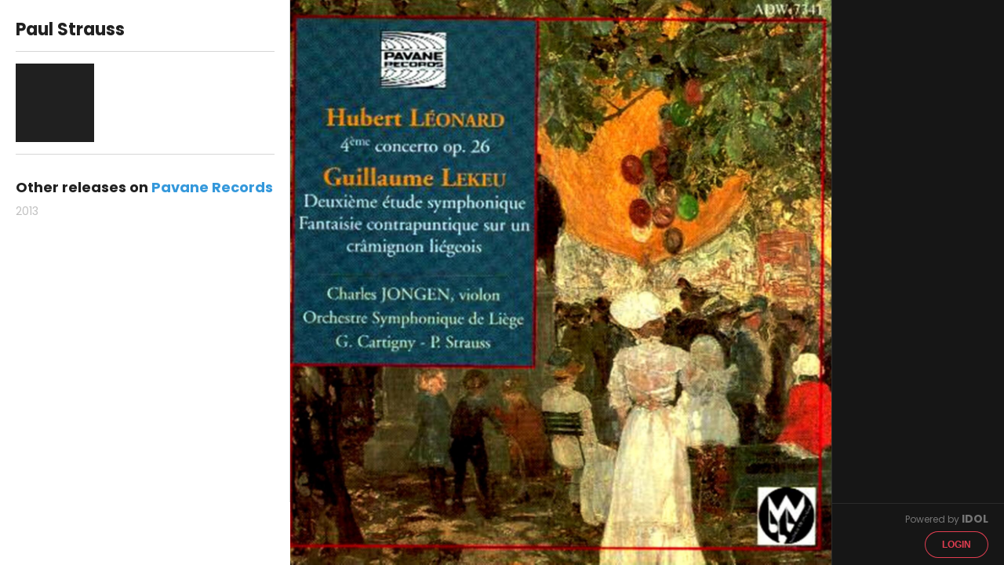

--- FILE ---
content_type: text/html; charset=utf-8
request_url: https://play.idol.io/paul-strauss
body_size: 11658
content:
<!DOCTYPE html>
<html>
<head>
<meta content='IE=edge,chrome=1' http-equiv='X-UA-Compatible'>
<meta content='width=device-width, initial-scale=1, maximum-scale=1' name='viewport'>
<meta content='noindex' name='robots'>
<title>Paul Strauss</title>
<link rel="stylesheet" href="//fonts.googleapis.com/css?family=Lato:400,700" />
<link rel="stylesheet" href="/assets/promo-06008abb9f5e805bc7c5192e3cf043947c43165affa240484ddc66843ba2d5e0.css" />
<meta content='' property='og:description'>
<meta content='Paul Strauss' property='og:title'>
<meta content='https://api.idol.io/derivations/image/thumb/75/75/eyJpZCI6IjIwMTQvMTIvMTYvcHJvbW9fcGFnZXMvMmZkNDYzMGVjMGNiM2IyZTMxZjE3NzI4MWMwNzY3MDQuanBnIiwic3RvcmFnZSI6InN0b3JlIn0?signature=b5781149fe9c21e20ef87af44d30a64e87df84ecc1af9b97f85bc295d86176a4' property='og:image'>
<meta content='200' property='og:image:width'>
<meta content='200' property='og:image:height'>
<meta content='Paul Strauss' property='twitter:title'>
<meta content='@idol_io' property='twitter:site'>
<meta content='https://play.idol.io/paul-strauss' property='twitter:url'>
<meta content='' property='twitter:description'>
<meta content='' property='twitter:image'>
<meta content='summary_large_image' property='twitter:card'>
<meta content='music.musician' property='og:type'>
<script>
  var country = {"id":223,"code_alpha_2":"US","code_alpha_3":"usa","numeric_code":"840","currency_id":4,"created_at":"2020-04-15T14:58:24.869+02:00","updated_at":"2025-11-26T18:15:58.296+01:00"};
</script>
<script>
  (function(w,d,s,l,i){w[l]=w[l]||[];w[l].push({'gtm.start':
  new Date().getTime(),event:'gtm.js'});var f=d.getElementsByTagName(s)[0],
  j=d.createElement(s),dl=l!='dataLayer'?'&l='+l:'';j.async=true;j.src=
  'https://www.googletagmanager.com/gtm.js?id='+i+dl;f.parentNode.insertBefore(j,f);
  })(window,document,'script','dataLayer','GTM-TWWTRSC');
</script>
<script>
  (function(i,s,o,g,r,a,m){i['GoogleAnalyticsObject']=r;i[r]=i[r]||function(){
  (i[r].q=i[r].q||[]).push(arguments)},i[r].l=1*new Date();a=s.createElement(o),
  m=s.getElementsByTagName(o)[0];a.async=1;a.src=g;m.parentNode.insertBefore(a,m)
  })(window,document,'script','//www.google-analytics.com/analytics.js','ga');
  ga('create', 'UA-7091562-3', 'auto');
  ga('require', 'displayfeatures');
</script>
</head>
<body class=''>
<noscript>
<iframe height='0' src='https://www.googletagmanager.com/ns.html?id=GTM-TWWTRSC' style='display:none;visibility:hidden' width='0'></iframe>
</noscript>
<div id='fb-root'>
<script>
  (function(d, s, id) {
    var js, fjs = d.getElementsByTagName(s)[0];
    if (d.getElementById(id)) return;
    js = d.createElement(s); js.id = id;
    js.src = "//connect.facebook.net/fr_FR/all.js#xfbml=1&appId=285391514821505";
    fjs.parentNode.insertBefore(js, fjs);
  }(document, 'script', 'facebook-jssdk'));
</script>
</div>
<script src="/assets/promo-b5b74b0197957388d047fbf3284236d01d4a26a17be3e934c622354c727f838c.js"></script>
<script src="//platform.twitter.com/widgets.js"></script>
<script src="//apis.google.com/js/plusone.js"></script>
<div class='row'>
<div data-pjax-container><title>Paul Strauss</title>
<script>
  var playlist_url = "https://play.idol.io/paul-strauss/player.json?current_user=";
  var player_url = "https://play.idol.io/paul-strauss/player?current_user=";
  I18n.defaultLocale = "en";
  I18n.locale = "en";
</script>
<style>
  .highlight {
    color: #3498db; }
    .highlight:hover {
      color: #217dbb; }
  
  .button-highlight {
    background-color: #3498db; }
    .button-highlight:hover, .button-highlight:focus {
      background-color: #217dbb; }
  
  .background {
    background: url("/derivations/image/thumb/1500/1500/eyJpZCI6IjIwMTQvMTIvMTYvcHJvbW9fcGFnZXMvMmZkNDYzMGVjMGNiM2IyZTMxZjE3NzI4MWMwNzY3MDQuanBnIiwic3RvcmFnZSI6InN0b3JlIn0?signature=b72467fb633f7a2122c93fb1ba58df64317d0405c7c7c0522a2ce08a79e65e80"); }
  
  .open-link-container .open-link-content, .open-link-container .close-link-content, .close-link-container .open-link-content, .close-link-container .close-link-content {
    background: #3498db; }
    .open-link-container .open-link-content:before, .open-link-container .open-link-content:after, .open-link-container .close-link-content:before, .open-link-container .close-link-content:after, .close-link-container .open-link-content:before, .close-link-container .open-link-content:after, .close-link-container .close-link-content:before, .close-link-container .close-link-content:after {
      background: #3498db; }
  
  input[type="range"]::-webkit-slider-thumb, input[type='range']::-moz-range-thumb {
    background: #3498db; }
  
  .pp-right-concerts ul li a .concert-location i:before {
    color: #3498db; }
  .pp-right-concerts ul li a .icon-arrow-right {
    color: #3498db; }
</style>

<div class='login'><a class="button" href="/users/sign_in">Login</a></div>
<script>
  var current_player_url = "https://play.idol.io/paul-strauss/player?current_user=";
</script>
<div class='promo page pp-artist'>
<div class='responsive-cover'>
<img src="/derivations/image/thumb/1500/1500/eyJpZCI6IjIwMTQvMTIvMTYvcHJvbW9fcGFnZXMvMmZkNDYzMGVjMGNiM2IyZTMxZjE3NzI4MWMwNzY3MDQuanBnIiwic3RvcmFnZSI6InN0b3JlIn0?signature=b72467fb633f7a2122c93fb1ba58df64317d0405c7c7c0522a2ce08a79e65e80" />
</div>

<div class='pp-left'>
<div class='pp-left-content'>
<div class='pp-left-infos'>
<div class='infos'>
<h1>Paul Strauss</h1>
</div>
</div>
<div class='pp-left-bio'>
<div class='bio-content'>
<div class='photo-trick drop_zone small'>

</div>
<div class='bio-txt read-more'>

</div>
</div>
<div class='btn-container'>
<div class='button button-highlight btn-share'>
<i class='icon-share'></i>
Share
</div>
</div>
<div class='clear'></div>
</div>

<div class='pp-left-albums'>
<p>
Other releases on
<a class="highlight" data-pjax="true" href="/pavane-records">Pavane Records</a>
</p>
<ul class='discography'>
<li class='years'>
<a onclick="$(&#39;li.years a&#39;).removeClass(&#39;current-nav&#39;); $(this).addClass(&#39;current-nav&#39;); $(&#39;.year_pages&#39;).hide(); $(&#39;#2013_pages&#39;).show()" href="#">2013</a>
</li>
<ul class='year_pages large-block-grid-2 medium-block-grid-3 small-block-grid-2' id='2013_pages' style='display:none;'>
<li class='discography-album'>
<a data-pjax="true" href="/charles-jongen-orchestre-symphonique-de-liege-gerard-cartigny-paul-strauss-leonard-lekeu-symphonic-works"><img src="/derivations/image/thumb/400/400/eyJpZCI6IjIwMTQvMTIvMTYvcHJvbW9fcGFnZXMvMmZkNDYzMGVjMGNiM2IyZTMxZjE3NzI4MWMwNzY3MDQuanBnIiwic3RvcmFnZSI6InN0b3JlIn0?signature=f9a0fcb935e9ca95f8be9e298671fe57a442befe20a381a4674ae60f62e6d1fc" /></a>
<div class='album-hover' id='album_charles-jongen-orchestre-symphonique-de-liege-gerard-cartigny-paul-strauss-leonard-lekeu-symphonic-works'>
<div class='album-play'><a data-player-playlist="/charles-jongen-orchestre-symphonique-de-liege-gerard-cartigny-paul-strauss-leonard-lekeu-symphonic-works/player.json" class="discography-album" id="charles-jongen-orchestre-symphonique-de-liege-gerard-cartigny-paul-strauss-leonard-lekeu-symphonic-works" href="javascript:void(0)">Play</a></div>
<i class='icon-play'></i>
<i class='icon-pause'></i>
<a class="release-info" data-pjax="true" href="/charles-jongen-orchestre-symphonique-de-liege-gerard-cartigny-paul-strauss-leonard-lekeu-symphonic-works"><div class='album-name'>Léonard &amp; Lekeu: Symphonic Works</div>
<div class='artist-name'>Charles Jongen, Orchestre Symphonique de Liège, Gérard Cartigny, Paul Strauss</div>
</a></div>
</li>
</ul>
</ul>

</div>
</div>
</div>
<div class='pp-right'>
<div class='pp-right-content'>

<ul></ul>
</div>
</div>
<div class='pp-center background row'></div>
<footer>
<p>
Powered by
<a target="_blank" href="http://idol.io">IDOL</a>
</p>
</footer>
</div>

<div class='reveal-modal' data-reveal='' id='share'>
<dl class='tabs' data-tab=''>
<dd class='tabs-item-share-social active'>
<a href='#panel2-1'>Share</a>
</dd>
<dd class='tabs-item-share-player'>
<a href='#panel2-2'>Custom player</a>
</dd>
</dl>
<div class='tabs-content'>
<div class='content tabs-content-share-social active' id='panel2-1'>
<div class='row' id='social-share'>
<div class='social-links large-6 column'>
<p>Share on social networks</p>
<div class='social-links-content'>
<i class='icon-social-facebook social-share-popup'></i>
<a target="_blank" href="https://twitter.com/intent/tweet?text=Paul+Strauss&amp;url=https%3A%2F%2Fplay.idol.io%2Fpaul-strauss"><i class='icon-social-twitter'></i>
</a><a target="_blank" href="http://plus.google.com"><i class='icon-social-google'></i>
</a><a target="_blank" href="http://www.tumblr.com/share/photo?caption=Paul+Strauss&amp;clickthru=https%3A%2F%2Fplay.idol.io%2Fpaul-strauss&amp;source="><i class='icon-social-tumblr'></i>
</a></div>
</div>
</div>

</div>
<div class='content tabs-content-share-player' id='panel2-2'>
<div class='row'>
<div class='formulaire large-6 medium-4 column'>
<form id="form" action="#" accept-charset="UTF-8" method="post"><input type="hidden" name="authenticity_token" value="c-enrrWiQvhKcAXTQvqZDcF2jZACrfGDHbDn_M0VZ9uJ6VGbBUTRS1pS2gKskFi99SwQhtcGDvCAGmcaw2L0LQ" autocomplete="off" /><div id='user-inputs'>
<div class='format'>
<p class='number'>1</p>
<p class='title'>Choose a player format</p>
<div class='radio-container row'>
<div class='large-3 medium-4 column'>
<input checked='checked' id='large' name='kind' type='radio' value='large'>
<label class='share-player-format-large' for='large'>
Large
</label>
<div id='large-img'>

</div>
</div>
<div class='large-5 medium-4 column'>
<input id='medium' name='kind' type='radio' value='medium'>
<label class='share-player-format-medium' for='medium'>
Medium
</label>
<div id='medium-img'>

</div>
</div>
<div class='large-4 medium-4 column'>
<input id='small' name='kind' type='radio' value='small'>
<label class='share-player-format-small' for='small'>
Small
</label>
<div id='small-img'>

</div>
</div>
</div>
</div>
<div class='customize'>
<p class='number'>2</p>
<p class='title'>Customize your player</p>
<div class='color-picker'>
<div class='theme row'>
<input type="hidden" name="theme" id="theme" value="white" autocomplete="off" />
<p class='large-2 columns'>Theme</p>
<ul class='large-10 columns'>
<li class='theme-btn white' data-color='white'></li>
<li class='theme-btn black' data-color='black'></li>
</ul>
</div>
<div class='accent row'>
<input type="hidden" name="accent" id="accent" value="grey" autocomplete="off" />
<p class='large-2 columns'>Accent</p>
<ul class='large-10 columns'>
<li class='accent-btn soft-black' data-color='soft-black'></li>
<li class='accent-btn grey' data-color='grey'></li>
<li class='accent-btn blue' data-color='blue'></li>
<li class='accent-btn purple' data-color='purple'></li>
<li class='accent-btn red' data-color='red'></li>
<li class='accent-btn orange' data-color='orange'></li>
<li class='accent-btn green' data-color='green'></li>
</ul>
</div>
<div class='size row'>
<p class='large-size large-12 column'>
The player width will scale automatically between
<span class='bold'>300px</span>
and
<span class='bold'>350px</span>
</p>
<p class='medium-size large-12 column'>
The player width will scale automatically between
<span class='bold'>300px</span>
and
<span class='bold'>640px</span>
</p>
<p class='small-size large-12 column'>
The player width will scale automatically between
<span class='bold'>300px</span>
and
<span class='bold'>480px</span>
</p>
</div>
</div>
</div>
</div>
</form><div class='embed-code'>
<p class='number'>3</p>
<p class='title'>Get the embed code</p>
<textarea id="embed-code" onclick="this.focus();this.select()" readonly="readonly" name="player[embed]">
</textarea>
<p>Copy this code and paste it wherever you want</p>
</div>
</div>
<div class='player-preview large-6 medium-8 column'></div>
</div>

</div>
<a class='close-reveal-modal'>
<i class='icon-circle-close'></i>
</a>
</div>
</div>

<script>
  ga('send', 'pageview', "/paul-strauss");
</script>
</div>
</div>

<script>
  I18n.defaultLocale = "en";
  I18n.locale = "en";
</script>

</body>
</html>


--- FILE ---
content_type: text/css
request_url: https://play.idol.io/assets/promo-06008abb9f5e805bc7c5192e3cf043947c43165affa240484ddc66843ba2d5e0.css
body_size: 52633
content:
@import url("https://fonts.googleapis.com/css2?family=Poppins:ital,wght@0,400;0,500;0,600;0,700;1,400;1,500;1,600;1,700&display=swap");
/* line 348, /usr/local/bundle/gems/foundation-rails-5.5.1.2/vendor/assets/stylesheets/foundation/components/_global.scss */
meta.foundation-version {
  font-family: "/5.5.1/";
}

/* line 352, /usr/local/bundle/gems/foundation-rails-5.5.1.2/vendor/assets/stylesheets/foundation/components/_global.scss */
meta.foundation-mq-small {
  font-family: "/only screen/";
  width: 0;
}

/* line 357, /usr/local/bundle/gems/foundation-rails-5.5.1.2/vendor/assets/stylesheets/foundation/components/_global.scss */
meta.foundation-mq-small-only {
  font-family: "/only screen and (max-width: 40em)/";
  width: 0;
}

/* line 362, /usr/local/bundle/gems/foundation-rails-5.5.1.2/vendor/assets/stylesheets/foundation/components/_global.scss */
meta.foundation-mq-medium {
  font-family: "/only screen and (min-width:40.063em)/";
  width: 40.063em;
}

/* line 367, /usr/local/bundle/gems/foundation-rails-5.5.1.2/vendor/assets/stylesheets/foundation/components/_global.scss */
meta.foundation-mq-medium-only {
  font-family: "/only screen and (min-width:40.063em) and (max-width:50em)/";
  width: 40.063em;
}

/* line 372, /usr/local/bundle/gems/foundation-rails-5.5.1.2/vendor/assets/stylesheets/foundation/components/_global.scss */
meta.foundation-mq-large {
  font-family: "/only screen and (min-width:50.063em)/";
  width: 50.063em;
}

/* line 377, /usr/local/bundle/gems/foundation-rails-5.5.1.2/vendor/assets/stylesheets/foundation/components/_global.scss */
meta.foundation-mq-large-only {
  font-family: "/only screen and (min-width:50.063em) and (max-width:90em)/";
  width: 50.063em;
}

/* line 382, /usr/local/bundle/gems/foundation-rails-5.5.1.2/vendor/assets/stylesheets/foundation/components/_global.scss */
meta.foundation-mq-xlarge {
  font-family: "/only screen and (min-width:90.063em)/";
  width: 90.063em;
}

/* line 387, /usr/local/bundle/gems/foundation-rails-5.5.1.2/vendor/assets/stylesheets/foundation/components/_global.scss */
meta.foundation-mq-xlarge-only {
  font-family: "/only screen and (min-width:90.063em) and (max-width:120em)/";
  width: 90.063em;
}

/* line 392, /usr/local/bundle/gems/foundation-rails-5.5.1.2/vendor/assets/stylesheets/foundation/components/_global.scss */
meta.foundation-mq-xxlarge {
  font-family: "/only screen and (min-width:120.063em)/";
  width: 120.063em;
}

/* line 397, /usr/local/bundle/gems/foundation-rails-5.5.1.2/vendor/assets/stylesheets/foundation/components/_global.scss */
meta.foundation-data-attribute-namespace {
  font-family: false;
}

/* line 404, /usr/local/bundle/gems/foundation-rails-5.5.1.2/vendor/assets/stylesheets/foundation/components/_global.scss */
html, body {
  height: 100%;
}

/* line 407, /usr/local/bundle/gems/foundation-rails-5.5.1.2/vendor/assets/stylesheets/foundation/components/_global.scss */
*,
*:before,
*:after {
  -webkit-box-sizing: border-box;
  -moz-box-sizing: border-box;
  box-sizing: border-box;
}

/* line 413, /usr/local/bundle/gems/foundation-rails-5.5.1.2/vendor/assets/stylesheets/foundation/components/_global.scss */
html,
body {
  font-size: 100%;
}

/* line 417, /usr/local/bundle/gems/foundation-rails-5.5.1.2/vendor/assets/stylesheets/foundation/components/_global.scss */
body {
  background: #fff;
  color: #202020;
  padding: 0;
  margin: 0;
  font-family: "Helvetica Neue", Helvetica, Roboto, Arial, sans-serif;
  font-weight: normal;
  font-style: normal;
  line-height: 1.5;
  position: relative;
  cursor: auto;
}

/* line 430, /usr/local/bundle/gems/foundation-rails-5.5.1.2/vendor/assets/stylesheets/foundation/components/_global.scss */
a:hover {
  cursor: pointer;
}

/* line 433, /usr/local/bundle/gems/foundation-rails-5.5.1.2/vendor/assets/stylesheets/foundation/components/_global.scss */
img {
  max-width: 100%;
  height: auto;
}

/* line 435, /usr/local/bundle/gems/foundation-rails-5.5.1.2/vendor/assets/stylesheets/foundation/components/_global.scss */
img {
  -ms-interpolation-mode: bicubic;
}

/* line 439, /usr/local/bundle/gems/foundation-rails-5.5.1.2/vendor/assets/stylesheets/foundation/components/_global.scss */
#map_canvas img,
#map_canvas embed,
#map_canvas object,
.map_canvas img,
.map_canvas embed,
.map_canvas object {
  max-width: none !important;
}

/* line 446, /usr/local/bundle/gems/foundation-rails-5.5.1.2/vendor/assets/stylesheets/foundation/components/_global.scss */
.left {
  float: left !important;
}

/* line 447, /usr/local/bundle/gems/foundation-rails-5.5.1.2/vendor/assets/stylesheets/foundation/components/_global.scss */
.right {
  float: right !important;
}

/* line 172, /usr/local/bundle/gems/foundation-rails-5.5.1.2/vendor/assets/stylesheets/foundation/components/_global.scss */
.clearfix:before, .clearfix:after {
  content: " ";
  display: table;
}
/* line 173, /usr/local/bundle/gems/foundation-rails-5.5.1.2/vendor/assets/stylesheets/foundation/components/_global.scss */
.clearfix:after {
  clear: both;
}

/* line 451, /usr/local/bundle/gems/foundation-rails-5.5.1.2/vendor/assets/stylesheets/foundation/components/_global.scss */
.hide {
  display: none;
}

/* line 456, /usr/local/bundle/gems/foundation-rails-5.5.1.2/vendor/assets/stylesheets/foundation/components/_global.scss */
.invisible {
  visibility: hidden;
}

/* line 462, /usr/local/bundle/gems/foundation-rails-5.5.1.2/vendor/assets/stylesheets/foundation/components/_global.scss */
.antialiased {
  -webkit-font-smoothing: antialiased;
  -moz-osx-font-smoothing: grayscale;
}

/* line 465, /usr/local/bundle/gems/foundation-rails-5.5.1.2/vendor/assets/stylesheets/foundation/components/_global.scss */
img {
  display: inline-block;
  vertical-align: middle;
}

/* line 475, /usr/local/bundle/gems/foundation-rails-5.5.1.2/vendor/assets/stylesheets/foundation/components/_global.scss */
textarea {
  height: auto;
  min-height: 50px;
}

/* line 478, /usr/local/bundle/gems/foundation-rails-5.5.1.2/vendor/assets/stylesheets/foundation/components/_global.scss */
select {
  width: 100%;
}

/* line 232, /usr/local/bundle/gems/foundation-rails-5.5.1.2/vendor/assets/stylesheets/foundation/components/_grid.scss */
.row {
  width: 100%;
  margin-left: auto;
  margin-right: auto;
  margin-top: 0;
  margin-bottom: 0;
  max-width: 100%;
}
/* line 172, /usr/local/bundle/gems/foundation-rails-5.5.1.2/vendor/assets/stylesheets/foundation/components/_global.scss */
.row:before, .row:after {
  content: " ";
  display: table;
}
/* line 173, /usr/local/bundle/gems/foundation-rails-5.5.1.2/vendor/assets/stylesheets/foundation/components/_global.scss */
.row:after {
  clear: both;
}
/* line 236, /usr/local/bundle/gems/foundation-rails-5.5.1.2/vendor/assets/stylesheets/foundation/components/_grid.scss */
.row.collapse > .column,
.row.collapse > .columns {
  padding-left: 0;
  padding-right: 0;
}
/* line 239, /usr/local/bundle/gems/foundation-rails-5.5.1.2/vendor/assets/stylesheets/foundation/components/_grid.scss */
.row.collapse .row {
  margin-left: 0;
  margin-right: 0;
}
/* line 242, /usr/local/bundle/gems/foundation-rails-5.5.1.2/vendor/assets/stylesheets/foundation/components/_grid.scss */
.row .row {
  width: auto;
  margin-left: -0.9375rem;
  margin-right: -0.9375rem;
  margin-top: 0;
  margin-bottom: 0;
  max-width: none;
}
/* line 172, /usr/local/bundle/gems/foundation-rails-5.5.1.2/vendor/assets/stylesheets/foundation/components/_global.scss */
.row .row:before, .row .row:after {
  content: " ";
  display: table;
}
/* line 173, /usr/local/bundle/gems/foundation-rails-5.5.1.2/vendor/assets/stylesheets/foundation/components/_global.scss */
.row .row:after {
  clear: both;
}
/* line 243, /usr/local/bundle/gems/foundation-rails-5.5.1.2/vendor/assets/stylesheets/foundation/components/_grid.scss */
.row .row.collapse {
  width: auto;
  margin: 0;
  max-width: none;
}
/* line 172, /usr/local/bundle/gems/foundation-rails-5.5.1.2/vendor/assets/stylesheets/foundation/components/_global.scss */
.row .row.collapse:before, .row .row.collapse:after {
  content: " ";
  display: table;
}
/* line 173, /usr/local/bundle/gems/foundation-rails-5.5.1.2/vendor/assets/stylesheets/foundation/components/_global.scss */
.row .row.collapse:after {
  clear: both;
}

/* line 247, /usr/local/bundle/gems/foundation-rails-5.5.1.2/vendor/assets/stylesheets/foundation/components/_grid.scss */
.column,
.columns {
  padding-left: 0.9375rem;
  padding-right: 0.9375rem;
  width: 100%;
  float: left;
}

/* line 250, /usr/local/bundle/gems/foundation-rails-5.5.1.2/vendor/assets/stylesheets/foundation/components/_grid.scss */
[class*="column"] + [class*="column"]:last-child {
  float: right;
}

/* line 251, /usr/local/bundle/gems/foundation-rails-5.5.1.2/vendor/assets/stylesheets/foundation/components/_grid.scss */
[class*="column"] + [class*="column"].end {
  float: left;
}

@media only screen {
  /* line 159, /usr/local/bundle/gems/foundation-rails-5.5.1.2/vendor/assets/stylesheets/foundation/components/_grid.scss */
  .small-push-0 {
    position: relative;
    left: 0%;
    right: auto;
  }

  /* line 162, /usr/local/bundle/gems/foundation-rails-5.5.1.2/vendor/assets/stylesheets/foundation/components/_grid.scss */
  .small-pull-0 {
    position: relative;
    right: 0%;
    left: auto;
  }

  /* line 159, /usr/local/bundle/gems/foundation-rails-5.5.1.2/vendor/assets/stylesheets/foundation/components/_grid.scss */
  .small-push-1 {
    position: relative;
    left: 8.33333%;
    right: auto;
  }

  /* line 162, /usr/local/bundle/gems/foundation-rails-5.5.1.2/vendor/assets/stylesheets/foundation/components/_grid.scss */
  .small-pull-1 {
    position: relative;
    right: 8.33333%;
    left: auto;
  }

  /* line 159, /usr/local/bundle/gems/foundation-rails-5.5.1.2/vendor/assets/stylesheets/foundation/components/_grid.scss */
  .small-push-2 {
    position: relative;
    left: 16.66667%;
    right: auto;
  }

  /* line 162, /usr/local/bundle/gems/foundation-rails-5.5.1.2/vendor/assets/stylesheets/foundation/components/_grid.scss */
  .small-pull-2 {
    position: relative;
    right: 16.66667%;
    left: auto;
  }

  /* line 159, /usr/local/bundle/gems/foundation-rails-5.5.1.2/vendor/assets/stylesheets/foundation/components/_grid.scss */
  .small-push-3 {
    position: relative;
    left: 25%;
    right: auto;
  }

  /* line 162, /usr/local/bundle/gems/foundation-rails-5.5.1.2/vendor/assets/stylesheets/foundation/components/_grid.scss */
  .small-pull-3 {
    position: relative;
    right: 25%;
    left: auto;
  }

  /* line 159, /usr/local/bundle/gems/foundation-rails-5.5.1.2/vendor/assets/stylesheets/foundation/components/_grid.scss */
  .small-push-4 {
    position: relative;
    left: 33.33333%;
    right: auto;
  }

  /* line 162, /usr/local/bundle/gems/foundation-rails-5.5.1.2/vendor/assets/stylesheets/foundation/components/_grid.scss */
  .small-pull-4 {
    position: relative;
    right: 33.33333%;
    left: auto;
  }

  /* line 159, /usr/local/bundle/gems/foundation-rails-5.5.1.2/vendor/assets/stylesheets/foundation/components/_grid.scss */
  .small-push-5 {
    position: relative;
    left: 41.66667%;
    right: auto;
  }

  /* line 162, /usr/local/bundle/gems/foundation-rails-5.5.1.2/vendor/assets/stylesheets/foundation/components/_grid.scss */
  .small-pull-5 {
    position: relative;
    right: 41.66667%;
    left: auto;
  }

  /* line 159, /usr/local/bundle/gems/foundation-rails-5.5.1.2/vendor/assets/stylesheets/foundation/components/_grid.scss */
  .small-push-6 {
    position: relative;
    left: 50%;
    right: auto;
  }

  /* line 162, /usr/local/bundle/gems/foundation-rails-5.5.1.2/vendor/assets/stylesheets/foundation/components/_grid.scss */
  .small-pull-6 {
    position: relative;
    right: 50%;
    left: auto;
  }

  /* line 159, /usr/local/bundle/gems/foundation-rails-5.5.1.2/vendor/assets/stylesheets/foundation/components/_grid.scss */
  .small-push-7 {
    position: relative;
    left: 58.33333%;
    right: auto;
  }

  /* line 162, /usr/local/bundle/gems/foundation-rails-5.5.1.2/vendor/assets/stylesheets/foundation/components/_grid.scss */
  .small-pull-7 {
    position: relative;
    right: 58.33333%;
    left: auto;
  }

  /* line 159, /usr/local/bundle/gems/foundation-rails-5.5.1.2/vendor/assets/stylesheets/foundation/components/_grid.scss */
  .small-push-8 {
    position: relative;
    left: 66.66667%;
    right: auto;
  }

  /* line 162, /usr/local/bundle/gems/foundation-rails-5.5.1.2/vendor/assets/stylesheets/foundation/components/_grid.scss */
  .small-pull-8 {
    position: relative;
    right: 66.66667%;
    left: auto;
  }

  /* line 159, /usr/local/bundle/gems/foundation-rails-5.5.1.2/vendor/assets/stylesheets/foundation/components/_grid.scss */
  .small-push-9 {
    position: relative;
    left: 75%;
    right: auto;
  }

  /* line 162, /usr/local/bundle/gems/foundation-rails-5.5.1.2/vendor/assets/stylesheets/foundation/components/_grid.scss */
  .small-pull-9 {
    position: relative;
    right: 75%;
    left: auto;
  }

  /* line 159, /usr/local/bundle/gems/foundation-rails-5.5.1.2/vendor/assets/stylesheets/foundation/components/_grid.scss */
  .small-push-10 {
    position: relative;
    left: 83.33333%;
    right: auto;
  }

  /* line 162, /usr/local/bundle/gems/foundation-rails-5.5.1.2/vendor/assets/stylesheets/foundation/components/_grid.scss */
  .small-pull-10 {
    position: relative;
    right: 83.33333%;
    left: auto;
  }

  /* line 159, /usr/local/bundle/gems/foundation-rails-5.5.1.2/vendor/assets/stylesheets/foundation/components/_grid.scss */
  .small-push-11 {
    position: relative;
    left: 91.66667%;
    right: auto;
  }

  /* line 162, /usr/local/bundle/gems/foundation-rails-5.5.1.2/vendor/assets/stylesheets/foundation/components/_grid.scss */
  .small-pull-11 {
    position: relative;
    right: 91.66667%;
    left: auto;
  }

  /* line 167, /usr/local/bundle/gems/foundation-rails-5.5.1.2/vendor/assets/stylesheets/foundation/components/_grid.scss */
  .column,
  .columns {
    position: relative;
    padding-left: 0.9375rem;
    padding-right: 0.9375rem;
    float: left;
  }

  /* line 172, /usr/local/bundle/gems/foundation-rails-5.5.1.2/vendor/assets/stylesheets/foundation/components/_grid.scss */
  .small-1 {
    width: 8.33333%;
  }

  /* line 172, /usr/local/bundle/gems/foundation-rails-5.5.1.2/vendor/assets/stylesheets/foundation/components/_grid.scss */
  .small-2 {
    width: 16.66667%;
  }

  /* line 172, /usr/local/bundle/gems/foundation-rails-5.5.1.2/vendor/assets/stylesheets/foundation/components/_grid.scss */
  .small-3 {
    width: 25%;
  }

  /* line 172, /usr/local/bundle/gems/foundation-rails-5.5.1.2/vendor/assets/stylesheets/foundation/components/_grid.scss */
  .small-4 {
    width: 33.33333%;
  }

  /* line 172, /usr/local/bundle/gems/foundation-rails-5.5.1.2/vendor/assets/stylesheets/foundation/components/_grid.scss */
  .small-5 {
    width: 41.66667%;
  }

  /* line 172, /usr/local/bundle/gems/foundation-rails-5.5.1.2/vendor/assets/stylesheets/foundation/components/_grid.scss */
  .small-6 {
    width: 50%;
  }

  /* line 172, /usr/local/bundle/gems/foundation-rails-5.5.1.2/vendor/assets/stylesheets/foundation/components/_grid.scss */
  .small-7 {
    width: 58.33333%;
  }

  /* line 172, /usr/local/bundle/gems/foundation-rails-5.5.1.2/vendor/assets/stylesheets/foundation/components/_grid.scss */
  .small-8 {
    width: 66.66667%;
  }

  /* line 172, /usr/local/bundle/gems/foundation-rails-5.5.1.2/vendor/assets/stylesheets/foundation/components/_grid.scss */
  .small-9 {
    width: 75%;
  }

  /* line 172, /usr/local/bundle/gems/foundation-rails-5.5.1.2/vendor/assets/stylesheets/foundation/components/_grid.scss */
  .small-10 {
    width: 83.33333%;
  }

  /* line 172, /usr/local/bundle/gems/foundation-rails-5.5.1.2/vendor/assets/stylesheets/foundation/components/_grid.scss */
  .small-11 {
    width: 91.66667%;
  }

  /* line 172, /usr/local/bundle/gems/foundation-rails-5.5.1.2/vendor/assets/stylesheets/foundation/components/_grid.scss */
  .small-12 {
    width: 100%;
  }

  /* line 176, /usr/local/bundle/gems/foundation-rails-5.5.1.2/vendor/assets/stylesheets/foundation/components/_grid.scss */
  .small-offset-0 {
    margin-left: 0% !important;
  }

  /* line 176, /usr/local/bundle/gems/foundation-rails-5.5.1.2/vendor/assets/stylesheets/foundation/components/_grid.scss */
  .small-offset-1 {
    margin-left: 8.33333% !important;
  }

  /* line 176, /usr/local/bundle/gems/foundation-rails-5.5.1.2/vendor/assets/stylesheets/foundation/components/_grid.scss */
  .small-offset-2 {
    margin-left: 16.66667% !important;
  }

  /* line 176, /usr/local/bundle/gems/foundation-rails-5.5.1.2/vendor/assets/stylesheets/foundation/components/_grid.scss */
  .small-offset-3 {
    margin-left: 25% !important;
  }

  /* line 176, /usr/local/bundle/gems/foundation-rails-5.5.1.2/vendor/assets/stylesheets/foundation/components/_grid.scss */
  .small-offset-4 {
    margin-left: 33.33333% !important;
  }

  /* line 176, /usr/local/bundle/gems/foundation-rails-5.5.1.2/vendor/assets/stylesheets/foundation/components/_grid.scss */
  .small-offset-5 {
    margin-left: 41.66667% !important;
  }

  /* line 176, /usr/local/bundle/gems/foundation-rails-5.5.1.2/vendor/assets/stylesheets/foundation/components/_grid.scss */
  .small-offset-6 {
    margin-left: 50% !important;
  }

  /* line 176, /usr/local/bundle/gems/foundation-rails-5.5.1.2/vendor/assets/stylesheets/foundation/components/_grid.scss */
  .small-offset-7 {
    margin-left: 58.33333% !important;
  }

  /* line 176, /usr/local/bundle/gems/foundation-rails-5.5.1.2/vendor/assets/stylesheets/foundation/components/_grid.scss */
  .small-offset-8 {
    margin-left: 66.66667% !important;
  }

  /* line 176, /usr/local/bundle/gems/foundation-rails-5.5.1.2/vendor/assets/stylesheets/foundation/components/_grid.scss */
  .small-offset-9 {
    margin-left: 75% !important;
  }

  /* line 176, /usr/local/bundle/gems/foundation-rails-5.5.1.2/vendor/assets/stylesheets/foundation/components/_grid.scss */
  .small-offset-10 {
    margin-left: 83.33333% !important;
  }

  /* line 176, /usr/local/bundle/gems/foundation-rails-5.5.1.2/vendor/assets/stylesheets/foundation/components/_grid.scss */
  .small-offset-11 {
    margin-left: 91.66667% !important;
  }

  /* line 179, /usr/local/bundle/gems/foundation-rails-5.5.1.2/vendor/assets/stylesheets/foundation/components/_grid.scss */
  .small-reset-order {
    margin-left: 0;
    margin-right: 0;
    left: auto;
    right: auto;
    float: left;
  }

  /* line 187, /usr/local/bundle/gems/foundation-rails-5.5.1.2/vendor/assets/stylesheets/foundation/components/_grid.scss */
  .column.small-centered,
  .columns.small-centered {
    margin-left: auto;
    margin-right: auto;
    float: none;
  }

  /* line 190, /usr/local/bundle/gems/foundation-rails-5.5.1.2/vendor/assets/stylesheets/foundation/components/_grid.scss */
  .column.small-uncentered,
  .columns.small-uncentered {
    margin-left: 0;
    margin-right: 0;
    float: left;
  }

  /* line 198, /usr/local/bundle/gems/foundation-rails-5.5.1.2/vendor/assets/stylesheets/foundation/components/_grid.scss */
  .column.small-centered:last-child,
  .columns.small-centered:last-child {
    float: none;
  }

  /* line 204, /usr/local/bundle/gems/foundation-rails-5.5.1.2/vendor/assets/stylesheets/foundation/components/_grid.scss */
  .column.small-uncentered:last-child,
  .columns.small-uncentered:last-child {
    float: left;
  }

  /* line 209, /usr/local/bundle/gems/foundation-rails-5.5.1.2/vendor/assets/stylesheets/foundation/components/_grid.scss */
  .column.small-uncentered.opposite,
  .columns.small-uncentered.opposite {
    float: right;
  }

  /* line 216, /usr/local/bundle/gems/foundation-rails-5.5.1.2/vendor/assets/stylesheets/foundation/components/_grid.scss */
  .row.small-collapse > .column,
  .row.small-collapse > .columns {
    padding-left: 0;
    padding-right: 0;
  }
  /* line 219, /usr/local/bundle/gems/foundation-rails-5.5.1.2/vendor/assets/stylesheets/foundation/components/_grid.scss */
  .row.small-collapse .row {
    margin-left: 0;
    margin-right: 0;
  }
  /* line 222, /usr/local/bundle/gems/foundation-rails-5.5.1.2/vendor/assets/stylesheets/foundation/components/_grid.scss */
  .row.small-uncollapse > .column,
  .row.small-uncollapse > .columns {
    padding-left: 0.9375rem;
    padding-right: 0.9375rem;
    float: left;
  }
}
@media only screen and (min-width: 40.063em) {
  /* line 159, /usr/local/bundle/gems/foundation-rails-5.5.1.2/vendor/assets/stylesheets/foundation/components/_grid.scss */
  .medium-push-0 {
    position: relative;
    left: 0%;
    right: auto;
  }

  /* line 162, /usr/local/bundle/gems/foundation-rails-5.5.1.2/vendor/assets/stylesheets/foundation/components/_grid.scss */
  .medium-pull-0 {
    position: relative;
    right: 0%;
    left: auto;
  }

  /* line 159, /usr/local/bundle/gems/foundation-rails-5.5.1.2/vendor/assets/stylesheets/foundation/components/_grid.scss */
  .medium-push-1 {
    position: relative;
    left: 8.33333%;
    right: auto;
  }

  /* line 162, /usr/local/bundle/gems/foundation-rails-5.5.1.2/vendor/assets/stylesheets/foundation/components/_grid.scss */
  .medium-pull-1 {
    position: relative;
    right: 8.33333%;
    left: auto;
  }

  /* line 159, /usr/local/bundle/gems/foundation-rails-5.5.1.2/vendor/assets/stylesheets/foundation/components/_grid.scss */
  .medium-push-2 {
    position: relative;
    left: 16.66667%;
    right: auto;
  }

  /* line 162, /usr/local/bundle/gems/foundation-rails-5.5.1.2/vendor/assets/stylesheets/foundation/components/_grid.scss */
  .medium-pull-2 {
    position: relative;
    right: 16.66667%;
    left: auto;
  }

  /* line 159, /usr/local/bundle/gems/foundation-rails-5.5.1.2/vendor/assets/stylesheets/foundation/components/_grid.scss */
  .medium-push-3 {
    position: relative;
    left: 25%;
    right: auto;
  }

  /* line 162, /usr/local/bundle/gems/foundation-rails-5.5.1.2/vendor/assets/stylesheets/foundation/components/_grid.scss */
  .medium-pull-3 {
    position: relative;
    right: 25%;
    left: auto;
  }

  /* line 159, /usr/local/bundle/gems/foundation-rails-5.5.1.2/vendor/assets/stylesheets/foundation/components/_grid.scss */
  .medium-push-4 {
    position: relative;
    left: 33.33333%;
    right: auto;
  }

  /* line 162, /usr/local/bundle/gems/foundation-rails-5.5.1.2/vendor/assets/stylesheets/foundation/components/_grid.scss */
  .medium-pull-4 {
    position: relative;
    right: 33.33333%;
    left: auto;
  }

  /* line 159, /usr/local/bundle/gems/foundation-rails-5.5.1.2/vendor/assets/stylesheets/foundation/components/_grid.scss */
  .medium-push-5 {
    position: relative;
    left: 41.66667%;
    right: auto;
  }

  /* line 162, /usr/local/bundle/gems/foundation-rails-5.5.1.2/vendor/assets/stylesheets/foundation/components/_grid.scss */
  .medium-pull-5 {
    position: relative;
    right: 41.66667%;
    left: auto;
  }

  /* line 159, /usr/local/bundle/gems/foundation-rails-5.5.1.2/vendor/assets/stylesheets/foundation/components/_grid.scss */
  .medium-push-6 {
    position: relative;
    left: 50%;
    right: auto;
  }

  /* line 162, /usr/local/bundle/gems/foundation-rails-5.5.1.2/vendor/assets/stylesheets/foundation/components/_grid.scss */
  .medium-pull-6 {
    position: relative;
    right: 50%;
    left: auto;
  }

  /* line 159, /usr/local/bundle/gems/foundation-rails-5.5.1.2/vendor/assets/stylesheets/foundation/components/_grid.scss */
  .medium-push-7 {
    position: relative;
    left: 58.33333%;
    right: auto;
  }

  /* line 162, /usr/local/bundle/gems/foundation-rails-5.5.1.2/vendor/assets/stylesheets/foundation/components/_grid.scss */
  .medium-pull-7 {
    position: relative;
    right: 58.33333%;
    left: auto;
  }

  /* line 159, /usr/local/bundle/gems/foundation-rails-5.5.1.2/vendor/assets/stylesheets/foundation/components/_grid.scss */
  .medium-push-8 {
    position: relative;
    left: 66.66667%;
    right: auto;
  }

  /* line 162, /usr/local/bundle/gems/foundation-rails-5.5.1.2/vendor/assets/stylesheets/foundation/components/_grid.scss */
  .medium-pull-8 {
    position: relative;
    right: 66.66667%;
    left: auto;
  }

  /* line 159, /usr/local/bundle/gems/foundation-rails-5.5.1.2/vendor/assets/stylesheets/foundation/components/_grid.scss */
  .medium-push-9 {
    position: relative;
    left: 75%;
    right: auto;
  }

  /* line 162, /usr/local/bundle/gems/foundation-rails-5.5.1.2/vendor/assets/stylesheets/foundation/components/_grid.scss */
  .medium-pull-9 {
    position: relative;
    right: 75%;
    left: auto;
  }

  /* line 159, /usr/local/bundle/gems/foundation-rails-5.5.1.2/vendor/assets/stylesheets/foundation/components/_grid.scss */
  .medium-push-10 {
    position: relative;
    left: 83.33333%;
    right: auto;
  }

  /* line 162, /usr/local/bundle/gems/foundation-rails-5.5.1.2/vendor/assets/stylesheets/foundation/components/_grid.scss */
  .medium-pull-10 {
    position: relative;
    right: 83.33333%;
    left: auto;
  }

  /* line 159, /usr/local/bundle/gems/foundation-rails-5.5.1.2/vendor/assets/stylesheets/foundation/components/_grid.scss */
  .medium-push-11 {
    position: relative;
    left: 91.66667%;
    right: auto;
  }

  /* line 162, /usr/local/bundle/gems/foundation-rails-5.5.1.2/vendor/assets/stylesheets/foundation/components/_grid.scss */
  .medium-pull-11 {
    position: relative;
    right: 91.66667%;
    left: auto;
  }

  /* line 167, /usr/local/bundle/gems/foundation-rails-5.5.1.2/vendor/assets/stylesheets/foundation/components/_grid.scss */
  .column,
  .columns {
    position: relative;
    padding-left: 0.9375rem;
    padding-right: 0.9375rem;
    float: left;
  }

  /* line 172, /usr/local/bundle/gems/foundation-rails-5.5.1.2/vendor/assets/stylesheets/foundation/components/_grid.scss */
  .medium-1 {
    width: 8.33333%;
  }

  /* line 172, /usr/local/bundle/gems/foundation-rails-5.5.1.2/vendor/assets/stylesheets/foundation/components/_grid.scss */
  .medium-2 {
    width: 16.66667%;
  }

  /* line 172, /usr/local/bundle/gems/foundation-rails-5.5.1.2/vendor/assets/stylesheets/foundation/components/_grid.scss */
  .medium-3 {
    width: 25%;
  }

  /* line 172, /usr/local/bundle/gems/foundation-rails-5.5.1.2/vendor/assets/stylesheets/foundation/components/_grid.scss */
  .medium-4 {
    width: 33.33333%;
  }

  /* line 172, /usr/local/bundle/gems/foundation-rails-5.5.1.2/vendor/assets/stylesheets/foundation/components/_grid.scss */
  .medium-5 {
    width: 41.66667%;
  }

  /* line 172, /usr/local/bundle/gems/foundation-rails-5.5.1.2/vendor/assets/stylesheets/foundation/components/_grid.scss */
  .medium-6 {
    width: 50%;
  }

  /* line 172, /usr/local/bundle/gems/foundation-rails-5.5.1.2/vendor/assets/stylesheets/foundation/components/_grid.scss */
  .medium-7 {
    width: 58.33333%;
  }

  /* line 172, /usr/local/bundle/gems/foundation-rails-5.5.1.2/vendor/assets/stylesheets/foundation/components/_grid.scss */
  .medium-8 {
    width: 66.66667%;
  }

  /* line 172, /usr/local/bundle/gems/foundation-rails-5.5.1.2/vendor/assets/stylesheets/foundation/components/_grid.scss */
  .medium-9 {
    width: 75%;
  }

  /* line 172, /usr/local/bundle/gems/foundation-rails-5.5.1.2/vendor/assets/stylesheets/foundation/components/_grid.scss */
  .medium-10 {
    width: 83.33333%;
  }

  /* line 172, /usr/local/bundle/gems/foundation-rails-5.5.1.2/vendor/assets/stylesheets/foundation/components/_grid.scss */
  .medium-11 {
    width: 91.66667%;
  }

  /* line 172, /usr/local/bundle/gems/foundation-rails-5.5.1.2/vendor/assets/stylesheets/foundation/components/_grid.scss */
  .medium-12 {
    width: 100%;
  }

  /* line 176, /usr/local/bundle/gems/foundation-rails-5.5.1.2/vendor/assets/stylesheets/foundation/components/_grid.scss */
  .medium-offset-0 {
    margin-left: 0% !important;
  }

  /* line 176, /usr/local/bundle/gems/foundation-rails-5.5.1.2/vendor/assets/stylesheets/foundation/components/_grid.scss */
  .medium-offset-1 {
    margin-left: 8.33333% !important;
  }

  /* line 176, /usr/local/bundle/gems/foundation-rails-5.5.1.2/vendor/assets/stylesheets/foundation/components/_grid.scss */
  .medium-offset-2 {
    margin-left: 16.66667% !important;
  }

  /* line 176, /usr/local/bundle/gems/foundation-rails-5.5.1.2/vendor/assets/stylesheets/foundation/components/_grid.scss */
  .medium-offset-3 {
    margin-left: 25% !important;
  }

  /* line 176, /usr/local/bundle/gems/foundation-rails-5.5.1.2/vendor/assets/stylesheets/foundation/components/_grid.scss */
  .medium-offset-4 {
    margin-left: 33.33333% !important;
  }

  /* line 176, /usr/local/bundle/gems/foundation-rails-5.5.1.2/vendor/assets/stylesheets/foundation/components/_grid.scss */
  .medium-offset-5 {
    margin-left: 41.66667% !important;
  }

  /* line 176, /usr/local/bundle/gems/foundation-rails-5.5.1.2/vendor/assets/stylesheets/foundation/components/_grid.scss */
  .medium-offset-6 {
    margin-left: 50% !important;
  }

  /* line 176, /usr/local/bundle/gems/foundation-rails-5.5.1.2/vendor/assets/stylesheets/foundation/components/_grid.scss */
  .medium-offset-7 {
    margin-left: 58.33333% !important;
  }

  /* line 176, /usr/local/bundle/gems/foundation-rails-5.5.1.2/vendor/assets/stylesheets/foundation/components/_grid.scss */
  .medium-offset-8 {
    margin-left: 66.66667% !important;
  }

  /* line 176, /usr/local/bundle/gems/foundation-rails-5.5.1.2/vendor/assets/stylesheets/foundation/components/_grid.scss */
  .medium-offset-9 {
    margin-left: 75% !important;
  }

  /* line 176, /usr/local/bundle/gems/foundation-rails-5.5.1.2/vendor/assets/stylesheets/foundation/components/_grid.scss */
  .medium-offset-10 {
    margin-left: 83.33333% !important;
  }

  /* line 176, /usr/local/bundle/gems/foundation-rails-5.5.1.2/vendor/assets/stylesheets/foundation/components/_grid.scss */
  .medium-offset-11 {
    margin-left: 91.66667% !important;
  }

  /* line 179, /usr/local/bundle/gems/foundation-rails-5.5.1.2/vendor/assets/stylesheets/foundation/components/_grid.scss */
  .medium-reset-order {
    margin-left: 0;
    margin-right: 0;
    left: auto;
    right: auto;
    float: left;
  }

  /* line 187, /usr/local/bundle/gems/foundation-rails-5.5.1.2/vendor/assets/stylesheets/foundation/components/_grid.scss */
  .column.medium-centered,
  .columns.medium-centered {
    margin-left: auto;
    margin-right: auto;
    float: none;
  }

  /* line 190, /usr/local/bundle/gems/foundation-rails-5.5.1.2/vendor/assets/stylesheets/foundation/components/_grid.scss */
  .column.medium-uncentered,
  .columns.medium-uncentered {
    margin-left: 0;
    margin-right: 0;
    float: left;
  }

  /* line 198, /usr/local/bundle/gems/foundation-rails-5.5.1.2/vendor/assets/stylesheets/foundation/components/_grid.scss */
  .column.medium-centered:last-child,
  .columns.medium-centered:last-child {
    float: none;
  }

  /* line 204, /usr/local/bundle/gems/foundation-rails-5.5.1.2/vendor/assets/stylesheets/foundation/components/_grid.scss */
  .column.medium-uncentered:last-child,
  .columns.medium-uncentered:last-child {
    float: left;
  }

  /* line 209, /usr/local/bundle/gems/foundation-rails-5.5.1.2/vendor/assets/stylesheets/foundation/components/_grid.scss */
  .column.medium-uncentered.opposite,
  .columns.medium-uncentered.opposite {
    float: right;
  }

  /* line 216, /usr/local/bundle/gems/foundation-rails-5.5.1.2/vendor/assets/stylesheets/foundation/components/_grid.scss */
  .row.medium-collapse > .column,
  .row.medium-collapse > .columns {
    padding-left: 0;
    padding-right: 0;
  }
  /* line 219, /usr/local/bundle/gems/foundation-rails-5.5.1.2/vendor/assets/stylesheets/foundation/components/_grid.scss */
  .row.medium-collapse .row {
    margin-left: 0;
    margin-right: 0;
  }
  /* line 222, /usr/local/bundle/gems/foundation-rails-5.5.1.2/vendor/assets/stylesheets/foundation/components/_grid.scss */
  .row.medium-uncollapse > .column,
  .row.medium-uncollapse > .columns {
    padding-left: 0.9375rem;
    padding-right: 0.9375rem;
    float: left;
  }

  /* line 261, /usr/local/bundle/gems/foundation-rails-5.5.1.2/vendor/assets/stylesheets/foundation/components/_grid.scss */
  .push-0 {
    position: relative;
    left: 0%;
    right: auto;
  }

  /* line 264, /usr/local/bundle/gems/foundation-rails-5.5.1.2/vendor/assets/stylesheets/foundation/components/_grid.scss */
  .pull-0 {
    position: relative;
    right: 0%;
    left: auto;
  }

  /* line 261, /usr/local/bundle/gems/foundation-rails-5.5.1.2/vendor/assets/stylesheets/foundation/components/_grid.scss */
  .push-1 {
    position: relative;
    left: 8.33333%;
    right: auto;
  }

  /* line 264, /usr/local/bundle/gems/foundation-rails-5.5.1.2/vendor/assets/stylesheets/foundation/components/_grid.scss */
  .pull-1 {
    position: relative;
    right: 8.33333%;
    left: auto;
  }

  /* line 261, /usr/local/bundle/gems/foundation-rails-5.5.1.2/vendor/assets/stylesheets/foundation/components/_grid.scss */
  .push-2 {
    position: relative;
    left: 16.66667%;
    right: auto;
  }

  /* line 264, /usr/local/bundle/gems/foundation-rails-5.5.1.2/vendor/assets/stylesheets/foundation/components/_grid.scss */
  .pull-2 {
    position: relative;
    right: 16.66667%;
    left: auto;
  }

  /* line 261, /usr/local/bundle/gems/foundation-rails-5.5.1.2/vendor/assets/stylesheets/foundation/components/_grid.scss */
  .push-3 {
    position: relative;
    left: 25%;
    right: auto;
  }

  /* line 264, /usr/local/bundle/gems/foundation-rails-5.5.1.2/vendor/assets/stylesheets/foundation/components/_grid.scss */
  .pull-3 {
    position: relative;
    right: 25%;
    left: auto;
  }

  /* line 261, /usr/local/bundle/gems/foundation-rails-5.5.1.2/vendor/assets/stylesheets/foundation/components/_grid.scss */
  .push-4 {
    position: relative;
    left: 33.33333%;
    right: auto;
  }

  /* line 264, /usr/local/bundle/gems/foundation-rails-5.5.1.2/vendor/assets/stylesheets/foundation/components/_grid.scss */
  .pull-4 {
    position: relative;
    right: 33.33333%;
    left: auto;
  }

  /* line 261, /usr/local/bundle/gems/foundation-rails-5.5.1.2/vendor/assets/stylesheets/foundation/components/_grid.scss */
  .push-5 {
    position: relative;
    left: 41.66667%;
    right: auto;
  }

  /* line 264, /usr/local/bundle/gems/foundation-rails-5.5.1.2/vendor/assets/stylesheets/foundation/components/_grid.scss */
  .pull-5 {
    position: relative;
    right: 41.66667%;
    left: auto;
  }

  /* line 261, /usr/local/bundle/gems/foundation-rails-5.5.1.2/vendor/assets/stylesheets/foundation/components/_grid.scss */
  .push-6 {
    position: relative;
    left: 50%;
    right: auto;
  }

  /* line 264, /usr/local/bundle/gems/foundation-rails-5.5.1.2/vendor/assets/stylesheets/foundation/components/_grid.scss */
  .pull-6 {
    position: relative;
    right: 50%;
    left: auto;
  }

  /* line 261, /usr/local/bundle/gems/foundation-rails-5.5.1.2/vendor/assets/stylesheets/foundation/components/_grid.scss */
  .push-7 {
    position: relative;
    left: 58.33333%;
    right: auto;
  }

  /* line 264, /usr/local/bundle/gems/foundation-rails-5.5.1.2/vendor/assets/stylesheets/foundation/components/_grid.scss */
  .pull-7 {
    position: relative;
    right: 58.33333%;
    left: auto;
  }

  /* line 261, /usr/local/bundle/gems/foundation-rails-5.5.1.2/vendor/assets/stylesheets/foundation/components/_grid.scss */
  .push-8 {
    position: relative;
    left: 66.66667%;
    right: auto;
  }

  /* line 264, /usr/local/bundle/gems/foundation-rails-5.5.1.2/vendor/assets/stylesheets/foundation/components/_grid.scss */
  .pull-8 {
    position: relative;
    right: 66.66667%;
    left: auto;
  }

  /* line 261, /usr/local/bundle/gems/foundation-rails-5.5.1.2/vendor/assets/stylesheets/foundation/components/_grid.scss */
  .push-9 {
    position: relative;
    left: 75%;
    right: auto;
  }

  /* line 264, /usr/local/bundle/gems/foundation-rails-5.5.1.2/vendor/assets/stylesheets/foundation/components/_grid.scss */
  .pull-9 {
    position: relative;
    right: 75%;
    left: auto;
  }

  /* line 261, /usr/local/bundle/gems/foundation-rails-5.5.1.2/vendor/assets/stylesheets/foundation/components/_grid.scss */
  .push-10 {
    position: relative;
    left: 83.33333%;
    right: auto;
  }

  /* line 264, /usr/local/bundle/gems/foundation-rails-5.5.1.2/vendor/assets/stylesheets/foundation/components/_grid.scss */
  .pull-10 {
    position: relative;
    right: 83.33333%;
    left: auto;
  }

  /* line 261, /usr/local/bundle/gems/foundation-rails-5.5.1.2/vendor/assets/stylesheets/foundation/components/_grid.scss */
  .push-11 {
    position: relative;
    left: 91.66667%;
    right: auto;
  }

  /* line 264, /usr/local/bundle/gems/foundation-rails-5.5.1.2/vendor/assets/stylesheets/foundation/components/_grid.scss */
  .pull-11 {
    position: relative;
    right: 91.66667%;
    left: auto;
  }
}
@media only screen and (min-width: 50.063em) {
  /* line 159, /usr/local/bundle/gems/foundation-rails-5.5.1.2/vendor/assets/stylesheets/foundation/components/_grid.scss */
  .large-push-0 {
    position: relative;
    left: 0%;
    right: auto;
  }

  /* line 162, /usr/local/bundle/gems/foundation-rails-5.5.1.2/vendor/assets/stylesheets/foundation/components/_grid.scss */
  .large-pull-0 {
    position: relative;
    right: 0%;
    left: auto;
  }

  /* line 159, /usr/local/bundle/gems/foundation-rails-5.5.1.2/vendor/assets/stylesheets/foundation/components/_grid.scss */
  .large-push-1 {
    position: relative;
    left: 8.33333%;
    right: auto;
  }

  /* line 162, /usr/local/bundle/gems/foundation-rails-5.5.1.2/vendor/assets/stylesheets/foundation/components/_grid.scss */
  .large-pull-1 {
    position: relative;
    right: 8.33333%;
    left: auto;
  }

  /* line 159, /usr/local/bundle/gems/foundation-rails-5.5.1.2/vendor/assets/stylesheets/foundation/components/_grid.scss */
  .large-push-2 {
    position: relative;
    left: 16.66667%;
    right: auto;
  }

  /* line 162, /usr/local/bundle/gems/foundation-rails-5.5.1.2/vendor/assets/stylesheets/foundation/components/_grid.scss */
  .large-pull-2 {
    position: relative;
    right: 16.66667%;
    left: auto;
  }

  /* line 159, /usr/local/bundle/gems/foundation-rails-5.5.1.2/vendor/assets/stylesheets/foundation/components/_grid.scss */
  .large-push-3 {
    position: relative;
    left: 25%;
    right: auto;
  }

  /* line 162, /usr/local/bundle/gems/foundation-rails-5.5.1.2/vendor/assets/stylesheets/foundation/components/_grid.scss */
  .large-pull-3 {
    position: relative;
    right: 25%;
    left: auto;
  }

  /* line 159, /usr/local/bundle/gems/foundation-rails-5.5.1.2/vendor/assets/stylesheets/foundation/components/_grid.scss */
  .large-push-4 {
    position: relative;
    left: 33.33333%;
    right: auto;
  }

  /* line 162, /usr/local/bundle/gems/foundation-rails-5.5.1.2/vendor/assets/stylesheets/foundation/components/_grid.scss */
  .large-pull-4 {
    position: relative;
    right: 33.33333%;
    left: auto;
  }

  /* line 159, /usr/local/bundle/gems/foundation-rails-5.5.1.2/vendor/assets/stylesheets/foundation/components/_grid.scss */
  .large-push-5 {
    position: relative;
    left: 41.66667%;
    right: auto;
  }

  /* line 162, /usr/local/bundle/gems/foundation-rails-5.5.1.2/vendor/assets/stylesheets/foundation/components/_grid.scss */
  .large-pull-5 {
    position: relative;
    right: 41.66667%;
    left: auto;
  }

  /* line 159, /usr/local/bundle/gems/foundation-rails-5.5.1.2/vendor/assets/stylesheets/foundation/components/_grid.scss */
  .large-push-6 {
    position: relative;
    left: 50%;
    right: auto;
  }

  /* line 162, /usr/local/bundle/gems/foundation-rails-5.5.1.2/vendor/assets/stylesheets/foundation/components/_grid.scss */
  .large-pull-6 {
    position: relative;
    right: 50%;
    left: auto;
  }

  /* line 159, /usr/local/bundle/gems/foundation-rails-5.5.1.2/vendor/assets/stylesheets/foundation/components/_grid.scss */
  .large-push-7 {
    position: relative;
    left: 58.33333%;
    right: auto;
  }

  /* line 162, /usr/local/bundle/gems/foundation-rails-5.5.1.2/vendor/assets/stylesheets/foundation/components/_grid.scss */
  .large-pull-7 {
    position: relative;
    right: 58.33333%;
    left: auto;
  }

  /* line 159, /usr/local/bundle/gems/foundation-rails-5.5.1.2/vendor/assets/stylesheets/foundation/components/_grid.scss */
  .large-push-8 {
    position: relative;
    left: 66.66667%;
    right: auto;
  }

  /* line 162, /usr/local/bundle/gems/foundation-rails-5.5.1.2/vendor/assets/stylesheets/foundation/components/_grid.scss */
  .large-pull-8 {
    position: relative;
    right: 66.66667%;
    left: auto;
  }

  /* line 159, /usr/local/bundle/gems/foundation-rails-5.5.1.2/vendor/assets/stylesheets/foundation/components/_grid.scss */
  .large-push-9 {
    position: relative;
    left: 75%;
    right: auto;
  }

  /* line 162, /usr/local/bundle/gems/foundation-rails-5.5.1.2/vendor/assets/stylesheets/foundation/components/_grid.scss */
  .large-pull-9 {
    position: relative;
    right: 75%;
    left: auto;
  }

  /* line 159, /usr/local/bundle/gems/foundation-rails-5.5.1.2/vendor/assets/stylesheets/foundation/components/_grid.scss */
  .large-push-10 {
    position: relative;
    left: 83.33333%;
    right: auto;
  }

  /* line 162, /usr/local/bundle/gems/foundation-rails-5.5.1.2/vendor/assets/stylesheets/foundation/components/_grid.scss */
  .large-pull-10 {
    position: relative;
    right: 83.33333%;
    left: auto;
  }

  /* line 159, /usr/local/bundle/gems/foundation-rails-5.5.1.2/vendor/assets/stylesheets/foundation/components/_grid.scss */
  .large-push-11 {
    position: relative;
    left: 91.66667%;
    right: auto;
  }

  /* line 162, /usr/local/bundle/gems/foundation-rails-5.5.1.2/vendor/assets/stylesheets/foundation/components/_grid.scss */
  .large-pull-11 {
    position: relative;
    right: 91.66667%;
    left: auto;
  }

  /* line 167, /usr/local/bundle/gems/foundation-rails-5.5.1.2/vendor/assets/stylesheets/foundation/components/_grid.scss */
  .column,
  .columns {
    position: relative;
    padding-left: 0.9375rem;
    padding-right: 0.9375rem;
    float: left;
  }

  /* line 172, /usr/local/bundle/gems/foundation-rails-5.5.1.2/vendor/assets/stylesheets/foundation/components/_grid.scss */
  .large-1 {
    width: 8.33333%;
  }

  /* line 172, /usr/local/bundle/gems/foundation-rails-5.5.1.2/vendor/assets/stylesheets/foundation/components/_grid.scss */
  .large-2 {
    width: 16.66667%;
  }

  /* line 172, /usr/local/bundle/gems/foundation-rails-5.5.1.2/vendor/assets/stylesheets/foundation/components/_grid.scss */
  .large-3 {
    width: 25%;
  }

  /* line 172, /usr/local/bundle/gems/foundation-rails-5.5.1.2/vendor/assets/stylesheets/foundation/components/_grid.scss */
  .large-4 {
    width: 33.33333%;
  }

  /* line 172, /usr/local/bundle/gems/foundation-rails-5.5.1.2/vendor/assets/stylesheets/foundation/components/_grid.scss */
  .large-5 {
    width: 41.66667%;
  }

  /* line 172, /usr/local/bundle/gems/foundation-rails-5.5.1.2/vendor/assets/stylesheets/foundation/components/_grid.scss */
  .large-6 {
    width: 50%;
  }

  /* line 172, /usr/local/bundle/gems/foundation-rails-5.5.1.2/vendor/assets/stylesheets/foundation/components/_grid.scss */
  .large-7 {
    width: 58.33333%;
  }

  /* line 172, /usr/local/bundle/gems/foundation-rails-5.5.1.2/vendor/assets/stylesheets/foundation/components/_grid.scss */
  .large-8 {
    width: 66.66667%;
  }

  /* line 172, /usr/local/bundle/gems/foundation-rails-5.5.1.2/vendor/assets/stylesheets/foundation/components/_grid.scss */
  .large-9 {
    width: 75%;
  }

  /* line 172, /usr/local/bundle/gems/foundation-rails-5.5.1.2/vendor/assets/stylesheets/foundation/components/_grid.scss */
  .large-10 {
    width: 83.33333%;
  }

  /* line 172, /usr/local/bundle/gems/foundation-rails-5.5.1.2/vendor/assets/stylesheets/foundation/components/_grid.scss */
  .large-11 {
    width: 91.66667%;
  }

  /* line 172, /usr/local/bundle/gems/foundation-rails-5.5.1.2/vendor/assets/stylesheets/foundation/components/_grid.scss */
  .large-12 {
    width: 100%;
  }

  /* line 176, /usr/local/bundle/gems/foundation-rails-5.5.1.2/vendor/assets/stylesheets/foundation/components/_grid.scss */
  .large-offset-0 {
    margin-left: 0% !important;
  }

  /* line 176, /usr/local/bundle/gems/foundation-rails-5.5.1.2/vendor/assets/stylesheets/foundation/components/_grid.scss */
  .large-offset-1 {
    margin-left: 8.33333% !important;
  }

  /* line 176, /usr/local/bundle/gems/foundation-rails-5.5.1.2/vendor/assets/stylesheets/foundation/components/_grid.scss */
  .large-offset-2 {
    margin-left: 16.66667% !important;
  }

  /* line 176, /usr/local/bundle/gems/foundation-rails-5.5.1.2/vendor/assets/stylesheets/foundation/components/_grid.scss */
  .large-offset-3 {
    margin-left: 25% !important;
  }

  /* line 176, /usr/local/bundle/gems/foundation-rails-5.5.1.2/vendor/assets/stylesheets/foundation/components/_grid.scss */
  .large-offset-4 {
    margin-left: 33.33333% !important;
  }

  /* line 176, /usr/local/bundle/gems/foundation-rails-5.5.1.2/vendor/assets/stylesheets/foundation/components/_grid.scss */
  .large-offset-5 {
    margin-left: 41.66667% !important;
  }

  /* line 176, /usr/local/bundle/gems/foundation-rails-5.5.1.2/vendor/assets/stylesheets/foundation/components/_grid.scss */
  .large-offset-6 {
    margin-left: 50% !important;
  }

  /* line 176, /usr/local/bundle/gems/foundation-rails-5.5.1.2/vendor/assets/stylesheets/foundation/components/_grid.scss */
  .large-offset-7 {
    margin-left: 58.33333% !important;
  }

  /* line 176, /usr/local/bundle/gems/foundation-rails-5.5.1.2/vendor/assets/stylesheets/foundation/components/_grid.scss */
  .large-offset-8 {
    margin-left: 66.66667% !important;
  }

  /* line 176, /usr/local/bundle/gems/foundation-rails-5.5.1.2/vendor/assets/stylesheets/foundation/components/_grid.scss */
  .large-offset-9 {
    margin-left: 75% !important;
  }

  /* line 176, /usr/local/bundle/gems/foundation-rails-5.5.1.2/vendor/assets/stylesheets/foundation/components/_grid.scss */
  .large-offset-10 {
    margin-left: 83.33333% !important;
  }

  /* line 176, /usr/local/bundle/gems/foundation-rails-5.5.1.2/vendor/assets/stylesheets/foundation/components/_grid.scss */
  .large-offset-11 {
    margin-left: 91.66667% !important;
  }

  /* line 179, /usr/local/bundle/gems/foundation-rails-5.5.1.2/vendor/assets/stylesheets/foundation/components/_grid.scss */
  .large-reset-order {
    margin-left: 0;
    margin-right: 0;
    left: auto;
    right: auto;
    float: left;
  }

  /* line 187, /usr/local/bundle/gems/foundation-rails-5.5.1.2/vendor/assets/stylesheets/foundation/components/_grid.scss */
  .column.large-centered,
  .columns.large-centered {
    margin-left: auto;
    margin-right: auto;
    float: none;
  }

  /* line 190, /usr/local/bundle/gems/foundation-rails-5.5.1.2/vendor/assets/stylesheets/foundation/components/_grid.scss */
  .column.large-uncentered,
  .columns.large-uncentered {
    margin-left: 0;
    margin-right: 0;
    float: left;
  }

  /* line 198, /usr/local/bundle/gems/foundation-rails-5.5.1.2/vendor/assets/stylesheets/foundation/components/_grid.scss */
  .column.large-centered:last-child,
  .columns.large-centered:last-child {
    float: none;
  }

  /* line 204, /usr/local/bundle/gems/foundation-rails-5.5.1.2/vendor/assets/stylesheets/foundation/components/_grid.scss */
  .column.large-uncentered:last-child,
  .columns.large-uncentered:last-child {
    float: left;
  }

  /* line 209, /usr/local/bundle/gems/foundation-rails-5.5.1.2/vendor/assets/stylesheets/foundation/components/_grid.scss */
  .column.large-uncentered.opposite,
  .columns.large-uncentered.opposite {
    float: right;
  }

  /* line 216, /usr/local/bundle/gems/foundation-rails-5.5.1.2/vendor/assets/stylesheets/foundation/components/_grid.scss */
  .row.large-collapse > .column,
  .row.large-collapse > .columns {
    padding-left: 0;
    padding-right: 0;
  }
  /* line 219, /usr/local/bundle/gems/foundation-rails-5.5.1.2/vendor/assets/stylesheets/foundation/components/_grid.scss */
  .row.large-collapse .row {
    margin-left: 0;
    margin-right: 0;
  }
  /* line 222, /usr/local/bundle/gems/foundation-rails-5.5.1.2/vendor/assets/stylesheets/foundation/components/_grid.scss */
  .row.large-uncollapse > .column,
  .row.large-uncollapse > .columns {
    padding-left: 0.9375rem;
    padding-right: 0.9375rem;
    float: left;
  }

  /* line 272, /usr/local/bundle/gems/foundation-rails-5.5.1.2/vendor/assets/stylesheets/foundation/components/_grid.scss */
  .push-0 {
    position: relative;
    left: 0%;
    right: auto;
  }

  /* line 275, /usr/local/bundle/gems/foundation-rails-5.5.1.2/vendor/assets/stylesheets/foundation/components/_grid.scss */
  .pull-0 {
    position: relative;
    right: 0%;
    left: auto;
  }

  /* line 272, /usr/local/bundle/gems/foundation-rails-5.5.1.2/vendor/assets/stylesheets/foundation/components/_grid.scss */
  .push-1 {
    position: relative;
    left: 8.33333%;
    right: auto;
  }

  /* line 275, /usr/local/bundle/gems/foundation-rails-5.5.1.2/vendor/assets/stylesheets/foundation/components/_grid.scss */
  .pull-1 {
    position: relative;
    right: 8.33333%;
    left: auto;
  }

  /* line 272, /usr/local/bundle/gems/foundation-rails-5.5.1.2/vendor/assets/stylesheets/foundation/components/_grid.scss */
  .push-2 {
    position: relative;
    left: 16.66667%;
    right: auto;
  }

  /* line 275, /usr/local/bundle/gems/foundation-rails-5.5.1.2/vendor/assets/stylesheets/foundation/components/_grid.scss */
  .pull-2 {
    position: relative;
    right: 16.66667%;
    left: auto;
  }

  /* line 272, /usr/local/bundle/gems/foundation-rails-5.5.1.2/vendor/assets/stylesheets/foundation/components/_grid.scss */
  .push-3 {
    position: relative;
    left: 25%;
    right: auto;
  }

  /* line 275, /usr/local/bundle/gems/foundation-rails-5.5.1.2/vendor/assets/stylesheets/foundation/components/_grid.scss */
  .pull-3 {
    position: relative;
    right: 25%;
    left: auto;
  }

  /* line 272, /usr/local/bundle/gems/foundation-rails-5.5.1.2/vendor/assets/stylesheets/foundation/components/_grid.scss */
  .push-4 {
    position: relative;
    left: 33.33333%;
    right: auto;
  }

  /* line 275, /usr/local/bundle/gems/foundation-rails-5.5.1.2/vendor/assets/stylesheets/foundation/components/_grid.scss */
  .pull-4 {
    position: relative;
    right: 33.33333%;
    left: auto;
  }

  /* line 272, /usr/local/bundle/gems/foundation-rails-5.5.1.2/vendor/assets/stylesheets/foundation/components/_grid.scss */
  .push-5 {
    position: relative;
    left: 41.66667%;
    right: auto;
  }

  /* line 275, /usr/local/bundle/gems/foundation-rails-5.5.1.2/vendor/assets/stylesheets/foundation/components/_grid.scss */
  .pull-5 {
    position: relative;
    right: 41.66667%;
    left: auto;
  }

  /* line 272, /usr/local/bundle/gems/foundation-rails-5.5.1.2/vendor/assets/stylesheets/foundation/components/_grid.scss */
  .push-6 {
    position: relative;
    left: 50%;
    right: auto;
  }

  /* line 275, /usr/local/bundle/gems/foundation-rails-5.5.1.2/vendor/assets/stylesheets/foundation/components/_grid.scss */
  .pull-6 {
    position: relative;
    right: 50%;
    left: auto;
  }

  /* line 272, /usr/local/bundle/gems/foundation-rails-5.5.1.2/vendor/assets/stylesheets/foundation/components/_grid.scss */
  .push-7 {
    position: relative;
    left: 58.33333%;
    right: auto;
  }

  /* line 275, /usr/local/bundle/gems/foundation-rails-5.5.1.2/vendor/assets/stylesheets/foundation/components/_grid.scss */
  .pull-7 {
    position: relative;
    right: 58.33333%;
    left: auto;
  }

  /* line 272, /usr/local/bundle/gems/foundation-rails-5.5.1.2/vendor/assets/stylesheets/foundation/components/_grid.scss */
  .push-8 {
    position: relative;
    left: 66.66667%;
    right: auto;
  }

  /* line 275, /usr/local/bundle/gems/foundation-rails-5.5.1.2/vendor/assets/stylesheets/foundation/components/_grid.scss */
  .pull-8 {
    position: relative;
    right: 66.66667%;
    left: auto;
  }

  /* line 272, /usr/local/bundle/gems/foundation-rails-5.5.1.2/vendor/assets/stylesheets/foundation/components/_grid.scss */
  .push-9 {
    position: relative;
    left: 75%;
    right: auto;
  }

  /* line 275, /usr/local/bundle/gems/foundation-rails-5.5.1.2/vendor/assets/stylesheets/foundation/components/_grid.scss */
  .pull-9 {
    position: relative;
    right: 75%;
    left: auto;
  }

  /* line 272, /usr/local/bundle/gems/foundation-rails-5.5.1.2/vendor/assets/stylesheets/foundation/components/_grid.scss */
  .push-10 {
    position: relative;
    left: 83.33333%;
    right: auto;
  }

  /* line 275, /usr/local/bundle/gems/foundation-rails-5.5.1.2/vendor/assets/stylesheets/foundation/components/_grid.scss */
  .pull-10 {
    position: relative;
    right: 83.33333%;
    left: auto;
  }

  /* line 272, /usr/local/bundle/gems/foundation-rails-5.5.1.2/vendor/assets/stylesheets/foundation/components/_grid.scss */
  .push-11 {
    position: relative;
    left: 91.66667%;
    right: auto;
  }

  /* line 275, /usr/local/bundle/gems/foundation-rails-5.5.1.2/vendor/assets/stylesheets/foundation/components/_grid.scss */
  .pull-11 {
    position: relative;
    right: 91.66667%;
    left: auto;
  }
}
/* line 129, /usr/local/bundle/gems/foundation-rails-5.5.1.2/vendor/assets/stylesheets/foundation/components/_accordion.scss */
.accordion {
  margin-bottom: 0;
}
/* line 172, /usr/local/bundle/gems/foundation-rails-5.5.1.2/vendor/assets/stylesheets/foundation/components/_global.scss */
.accordion:before, .accordion:after {
  content: " ";
  display: table;
}
/* line 173, /usr/local/bundle/gems/foundation-rails-5.5.1.2/vendor/assets/stylesheets/foundation/components/_global.scss */
.accordion:after {
  clear: both;
}
/* line 132, /usr/local/bundle/gems/foundation-rails-5.5.1.2/vendor/assets/stylesheets/foundation/components/_accordion.scss */
.accordion .accordion-navigation, .accordion dd {
  display: block;
  margin-bottom: 0 !important;
}
/* line 135, /usr/local/bundle/gems/foundation-rails-5.5.1.2/vendor/assets/stylesheets/foundation/components/_accordion.scss */
.accordion .accordion-navigation.active > a, .accordion dd.active > a {
  background: #e8e8e8;
}
/* line 136, /usr/local/bundle/gems/foundation-rails-5.5.1.2/vendor/assets/stylesheets/foundation/components/_accordion.scss */
.accordion .accordion-navigation > a, .accordion dd > a {
  background: #EFEFEF;
  color: #222222;
  padding: 1rem;
  display: block;
  font-family: "Helvetica Neue", Helvetica, Roboto, Arial, sans-serif;
  font-size: 1rem;
}
/* line 143, /usr/local/bundle/gems/foundation-rails-5.5.1.2/vendor/assets/stylesheets/foundation/components/_accordion.scss */
.accordion .accordion-navigation > a:hover, .accordion dd > a:hover {
  background: #e3e3e3;
}
/* line 146, /usr/local/bundle/gems/foundation-rails-5.5.1.2/vendor/assets/stylesheets/foundation/components/_accordion.scss */
.accordion .accordion-navigation > .content, .accordion dd > .content {
  display: none;
  padding: 0.9375rem;
}
/* line 149, /usr/local/bundle/gems/foundation-rails-5.5.1.2/vendor/assets/stylesheets/foundation/components/_accordion.scss */
.accordion .accordion-navigation > .content.active, .accordion dd > .content.active {
  display: block;
  background: #FFFFFF;
}

/* line 112, /usr/local/bundle/gems/foundation-rails-5.5.1.2/vendor/assets/stylesheets/foundation/components/_alert-boxes.scss */
.alert-box {
  border-style: solid;
  border-width: 1px;
  display: block;
  font-weight: normal;
  margin-bottom: 1.25rem;
  position: relative;
  padding: 0.875rem 1.5rem 0.875rem 0.875rem;
  font-size: 0.8125rem;
  transition: opacity 300ms ease-out;
  background-color: #008CBA;
  border-color: #0078a0;
  color: #FFFFFF;
}
/* line 115, /usr/local/bundle/gems/foundation-rails-5.5.1.2/vendor/assets/stylesheets/foundation/components/_alert-boxes.scss */
.alert-box .close {
  font-size: 1.375rem;
  padding: 0 6px 4px;
  line-height: .9;
  position: absolute;
  top: 50%;
  margin-top: -0.6875rem;
  right: 0.25rem;
  color: #333333;
  opacity: 0.3;
  background: inherit;
}
/* line 96, /usr/local/bundle/gems/foundation-rails-5.5.1.2/vendor/assets/stylesheets/foundation/components/_alert-boxes.scss */
.alert-box .close:hover, .alert-box .close:focus {
  opacity: 0.5;
}
/* line 117, /usr/local/bundle/gems/foundation-rails-5.5.1.2/vendor/assets/stylesheets/foundation/components/_alert-boxes.scss */
.alert-box.radius {
  border-radius: 3px;
}
/* line 118, /usr/local/bundle/gems/foundation-rails-5.5.1.2/vendor/assets/stylesheets/foundation/components/_alert-boxes.scss */
.alert-box.round {
  border-radius: 1000px;
}
/* line 120, /usr/local/bundle/gems/foundation-rails-5.5.1.2/vendor/assets/stylesheets/foundation/components/_alert-boxes.scss */
.alert-box.success {
  background-color: #43AC6A;
  border-color: #3a945b;
  color: #FFFFFF;
}
/* line 121, /usr/local/bundle/gems/foundation-rails-5.5.1.2/vendor/assets/stylesheets/foundation/components/_alert-boxes.scss */
.alert-box.alert {
  background-color: #f04124;
  border-color: #de2d0f;
  color: #FFFFFF;
}
/* line 122, /usr/local/bundle/gems/foundation-rails-5.5.1.2/vendor/assets/stylesheets/foundation/components/_alert-boxes.scss */
.alert-box.secondary {
  background-color: #e7e7e7;
  border-color: #c7c7c7;
  color: #4f4f4f;
}
/* line 123, /usr/local/bundle/gems/foundation-rails-5.5.1.2/vendor/assets/stylesheets/foundation/components/_alert-boxes.scss */
.alert-box.warning {
  background-color: #f08a24;
  border-color: #de770f;
  color: #FFFFFF;
}
/* line 124, /usr/local/bundle/gems/foundation-rails-5.5.1.2/vendor/assets/stylesheets/foundation/components/_alert-boxes.scss */
.alert-box.info {
  background-color: #a0d3e8;
  border-color: #74bfdd;
  color: #4f4f4f;
}
/* line 125, /usr/local/bundle/gems/foundation-rails-5.5.1.2/vendor/assets/stylesheets/foundation/components/_alert-boxes.scss */
.alert-box.alert-close {
  opacity: 0;
}

/* line 107, /usr/local/bundle/gems/foundation-rails-5.5.1.2/vendor/assets/stylesheets/foundation/components/_block-grid.scss */
[class*="block-grid-"] {
  display: block;
  padding: 0;
  margin: 0 0;
}
/* line 172, /usr/local/bundle/gems/foundation-rails-5.5.1.2/vendor/assets/stylesheets/foundation/components/_global.scss */
[class*="block-grid-"]:before, [class*="block-grid-"]:after {
  content: " ";
  display: table;
}
/* line 173, /usr/local/bundle/gems/foundation-rails-5.5.1.2/vendor/assets/stylesheets/foundation/components/_global.scss */
[class*="block-grid-"]:after {
  clear: both;
}
/* line 51, /usr/local/bundle/gems/foundation-rails-5.5.1.2/vendor/assets/stylesheets/foundation/components/_block-grid.scss */
[class*="block-grid-"] > li {
  display: block;
  height: auto;
  float: left;
  padding: 0 0 0;
}

@media only screen {
  /* line 62, /usr/local/bundle/gems/foundation-rails-5.5.1.2/vendor/assets/stylesheets/foundation/components/_block-grid.scss */
  .small-block-grid-1 > li {
    width: 100%;
    list-style: none;
  }
  /* line 69, /usr/local/bundle/gems/foundation-rails-5.5.1.2/vendor/assets/stylesheets/foundation/components/_block-grid.scss */
  .small-block-grid-1 > li:nth-of-type(1n) {
    clear: none;
  }
  /* line 70, /usr/local/bundle/gems/foundation-rails-5.5.1.2/vendor/assets/stylesheets/foundation/components/_block-grid.scss */
  .small-block-grid-1 > li:nth-of-type(1n+1) {
    clear: both;
  }

  /* line 62, /usr/local/bundle/gems/foundation-rails-5.5.1.2/vendor/assets/stylesheets/foundation/components/_block-grid.scss */
  .small-block-grid-2 > li {
    width: 50%;
    list-style: none;
  }
  /* line 69, /usr/local/bundle/gems/foundation-rails-5.5.1.2/vendor/assets/stylesheets/foundation/components/_block-grid.scss */
  .small-block-grid-2 > li:nth-of-type(1n) {
    clear: none;
  }
  /* line 70, /usr/local/bundle/gems/foundation-rails-5.5.1.2/vendor/assets/stylesheets/foundation/components/_block-grid.scss */
  .small-block-grid-2 > li:nth-of-type(2n+1) {
    clear: both;
  }

  /* line 62, /usr/local/bundle/gems/foundation-rails-5.5.1.2/vendor/assets/stylesheets/foundation/components/_block-grid.scss */
  .small-block-grid-3 > li {
    width: 33.33333%;
    list-style: none;
  }
  /* line 69, /usr/local/bundle/gems/foundation-rails-5.5.1.2/vendor/assets/stylesheets/foundation/components/_block-grid.scss */
  .small-block-grid-3 > li:nth-of-type(1n) {
    clear: none;
  }
  /* line 70, /usr/local/bundle/gems/foundation-rails-5.5.1.2/vendor/assets/stylesheets/foundation/components/_block-grid.scss */
  .small-block-grid-3 > li:nth-of-type(3n+1) {
    clear: both;
  }

  /* line 62, /usr/local/bundle/gems/foundation-rails-5.5.1.2/vendor/assets/stylesheets/foundation/components/_block-grid.scss */
  .small-block-grid-4 > li {
    width: 25%;
    list-style: none;
  }
  /* line 69, /usr/local/bundle/gems/foundation-rails-5.5.1.2/vendor/assets/stylesheets/foundation/components/_block-grid.scss */
  .small-block-grid-4 > li:nth-of-type(1n) {
    clear: none;
  }
  /* line 70, /usr/local/bundle/gems/foundation-rails-5.5.1.2/vendor/assets/stylesheets/foundation/components/_block-grid.scss */
  .small-block-grid-4 > li:nth-of-type(4n+1) {
    clear: both;
  }

  /* line 62, /usr/local/bundle/gems/foundation-rails-5.5.1.2/vendor/assets/stylesheets/foundation/components/_block-grid.scss */
  .small-block-grid-5 > li {
    width: 20%;
    list-style: none;
  }
  /* line 69, /usr/local/bundle/gems/foundation-rails-5.5.1.2/vendor/assets/stylesheets/foundation/components/_block-grid.scss */
  .small-block-grid-5 > li:nth-of-type(1n) {
    clear: none;
  }
  /* line 70, /usr/local/bundle/gems/foundation-rails-5.5.1.2/vendor/assets/stylesheets/foundation/components/_block-grid.scss */
  .small-block-grid-5 > li:nth-of-type(5n+1) {
    clear: both;
  }

  /* line 62, /usr/local/bundle/gems/foundation-rails-5.5.1.2/vendor/assets/stylesheets/foundation/components/_block-grid.scss */
  .small-block-grid-6 > li {
    width: 16.66667%;
    list-style: none;
  }
  /* line 69, /usr/local/bundle/gems/foundation-rails-5.5.1.2/vendor/assets/stylesheets/foundation/components/_block-grid.scss */
  .small-block-grid-6 > li:nth-of-type(1n) {
    clear: none;
  }
  /* line 70, /usr/local/bundle/gems/foundation-rails-5.5.1.2/vendor/assets/stylesheets/foundation/components/_block-grid.scss */
  .small-block-grid-6 > li:nth-of-type(6n+1) {
    clear: both;
  }

  /* line 62, /usr/local/bundle/gems/foundation-rails-5.5.1.2/vendor/assets/stylesheets/foundation/components/_block-grid.scss */
  .small-block-grid-7 > li {
    width: 14.28571%;
    list-style: none;
  }
  /* line 69, /usr/local/bundle/gems/foundation-rails-5.5.1.2/vendor/assets/stylesheets/foundation/components/_block-grid.scss */
  .small-block-grid-7 > li:nth-of-type(1n) {
    clear: none;
  }
  /* line 70, /usr/local/bundle/gems/foundation-rails-5.5.1.2/vendor/assets/stylesheets/foundation/components/_block-grid.scss */
  .small-block-grid-7 > li:nth-of-type(7n+1) {
    clear: both;
  }

  /* line 62, /usr/local/bundle/gems/foundation-rails-5.5.1.2/vendor/assets/stylesheets/foundation/components/_block-grid.scss */
  .small-block-grid-8 > li {
    width: 12.5%;
    list-style: none;
  }
  /* line 69, /usr/local/bundle/gems/foundation-rails-5.5.1.2/vendor/assets/stylesheets/foundation/components/_block-grid.scss */
  .small-block-grid-8 > li:nth-of-type(1n) {
    clear: none;
  }
  /* line 70, /usr/local/bundle/gems/foundation-rails-5.5.1.2/vendor/assets/stylesheets/foundation/components/_block-grid.scss */
  .small-block-grid-8 > li:nth-of-type(8n+1) {
    clear: both;
  }

  /* line 62, /usr/local/bundle/gems/foundation-rails-5.5.1.2/vendor/assets/stylesheets/foundation/components/_block-grid.scss */
  .small-block-grid-9 > li {
    width: 11.11111%;
    list-style: none;
  }
  /* line 69, /usr/local/bundle/gems/foundation-rails-5.5.1.2/vendor/assets/stylesheets/foundation/components/_block-grid.scss */
  .small-block-grid-9 > li:nth-of-type(1n) {
    clear: none;
  }
  /* line 70, /usr/local/bundle/gems/foundation-rails-5.5.1.2/vendor/assets/stylesheets/foundation/components/_block-grid.scss */
  .small-block-grid-9 > li:nth-of-type(9n+1) {
    clear: both;
  }

  /* line 62, /usr/local/bundle/gems/foundation-rails-5.5.1.2/vendor/assets/stylesheets/foundation/components/_block-grid.scss */
  .small-block-grid-10 > li {
    width: 10%;
    list-style: none;
  }
  /* line 69, /usr/local/bundle/gems/foundation-rails-5.5.1.2/vendor/assets/stylesheets/foundation/components/_block-grid.scss */
  .small-block-grid-10 > li:nth-of-type(1n) {
    clear: none;
  }
  /* line 70, /usr/local/bundle/gems/foundation-rails-5.5.1.2/vendor/assets/stylesheets/foundation/components/_block-grid.scss */
  .small-block-grid-10 > li:nth-of-type(10n+1) {
    clear: both;
  }

  /* line 62, /usr/local/bundle/gems/foundation-rails-5.5.1.2/vendor/assets/stylesheets/foundation/components/_block-grid.scss */
  .small-block-grid-11 > li {
    width: 9.09091%;
    list-style: none;
  }
  /* line 69, /usr/local/bundle/gems/foundation-rails-5.5.1.2/vendor/assets/stylesheets/foundation/components/_block-grid.scss */
  .small-block-grid-11 > li:nth-of-type(1n) {
    clear: none;
  }
  /* line 70, /usr/local/bundle/gems/foundation-rails-5.5.1.2/vendor/assets/stylesheets/foundation/components/_block-grid.scss */
  .small-block-grid-11 > li:nth-of-type(11n+1) {
    clear: both;
  }

  /* line 62, /usr/local/bundle/gems/foundation-rails-5.5.1.2/vendor/assets/stylesheets/foundation/components/_block-grid.scss */
  .small-block-grid-12 > li {
    width: 8.33333%;
    list-style: none;
  }
  /* line 69, /usr/local/bundle/gems/foundation-rails-5.5.1.2/vendor/assets/stylesheets/foundation/components/_block-grid.scss */
  .small-block-grid-12 > li:nth-of-type(1n) {
    clear: none;
  }
  /* line 70, /usr/local/bundle/gems/foundation-rails-5.5.1.2/vendor/assets/stylesheets/foundation/components/_block-grid.scss */
  .small-block-grid-12 > li:nth-of-type(12n+1) {
    clear: both;
  }
}
@media only screen and (min-width: 40.063em) {
  /* line 62, /usr/local/bundle/gems/foundation-rails-5.5.1.2/vendor/assets/stylesheets/foundation/components/_block-grid.scss */
  .medium-block-grid-1 > li {
    width: 100%;
    list-style: none;
  }
  /* line 69, /usr/local/bundle/gems/foundation-rails-5.5.1.2/vendor/assets/stylesheets/foundation/components/_block-grid.scss */
  .medium-block-grid-1 > li:nth-of-type(1n) {
    clear: none;
  }
  /* line 70, /usr/local/bundle/gems/foundation-rails-5.5.1.2/vendor/assets/stylesheets/foundation/components/_block-grid.scss */
  .medium-block-grid-1 > li:nth-of-type(1n+1) {
    clear: both;
  }

  /* line 62, /usr/local/bundle/gems/foundation-rails-5.5.1.2/vendor/assets/stylesheets/foundation/components/_block-grid.scss */
  .medium-block-grid-2 > li {
    width: 50%;
    list-style: none;
  }
  /* line 69, /usr/local/bundle/gems/foundation-rails-5.5.1.2/vendor/assets/stylesheets/foundation/components/_block-grid.scss */
  .medium-block-grid-2 > li:nth-of-type(1n) {
    clear: none;
  }
  /* line 70, /usr/local/bundle/gems/foundation-rails-5.5.1.2/vendor/assets/stylesheets/foundation/components/_block-grid.scss */
  .medium-block-grid-2 > li:nth-of-type(2n+1) {
    clear: both;
  }

  /* line 62, /usr/local/bundle/gems/foundation-rails-5.5.1.2/vendor/assets/stylesheets/foundation/components/_block-grid.scss */
  .medium-block-grid-3 > li {
    width: 33.33333%;
    list-style: none;
  }
  /* line 69, /usr/local/bundle/gems/foundation-rails-5.5.1.2/vendor/assets/stylesheets/foundation/components/_block-grid.scss */
  .medium-block-grid-3 > li:nth-of-type(1n) {
    clear: none;
  }
  /* line 70, /usr/local/bundle/gems/foundation-rails-5.5.1.2/vendor/assets/stylesheets/foundation/components/_block-grid.scss */
  .medium-block-grid-3 > li:nth-of-type(3n+1) {
    clear: both;
  }

  /* line 62, /usr/local/bundle/gems/foundation-rails-5.5.1.2/vendor/assets/stylesheets/foundation/components/_block-grid.scss */
  .medium-block-grid-4 > li {
    width: 25%;
    list-style: none;
  }
  /* line 69, /usr/local/bundle/gems/foundation-rails-5.5.1.2/vendor/assets/stylesheets/foundation/components/_block-grid.scss */
  .medium-block-grid-4 > li:nth-of-type(1n) {
    clear: none;
  }
  /* line 70, /usr/local/bundle/gems/foundation-rails-5.5.1.2/vendor/assets/stylesheets/foundation/components/_block-grid.scss */
  .medium-block-grid-4 > li:nth-of-type(4n+1) {
    clear: both;
  }

  /* line 62, /usr/local/bundle/gems/foundation-rails-5.5.1.2/vendor/assets/stylesheets/foundation/components/_block-grid.scss */
  .medium-block-grid-5 > li {
    width: 20%;
    list-style: none;
  }
  /* line 69, /usr/local/bundle/gems/foundation-rails-5.5.1.2/vendor/assets/stylesheets/foundation/components/_block-grid.scss */
  .medium-block-grid-5 > li:nth-of-type(1n) {
    clear: none;
  }
  /* line 70, /usr/local/bundle/gems/foundation-rails-5.5.1.2/vendor/assets/stylesheets/foundation/components/_block-grid.scss */
  .medium-block-grid-5 > li:nth-of-type(5n+1) {
    clear: both;
  }

  /* line 62, /usr/local/bundle/gems/foundation-rails-5.5.1.2/vendor/assets/stylesheets/foundation/components/_block-grid.scss */
  .medium-block-grid-6 > li {
    width: 16.66667%;
    list-style: none;
  }
  /* line 69, /usr/local/bundle/gems/foundation-rails-5.5.1.2/vendor/assets/stylesheets/foundation/components/_block-grid.scss */
  .medium-block-grid-6 > li:nth-of-type(1n) {
    clear: none;
  }
  /* line 70, /usr/local/bundle/gems/foundation-rails-5.5.1.2/vendor/assets/stylesheets/foundation/components/_block-grid.scss */
  .medium-block-grid-6 > li:nth-of-type(6n+1) {
    clear: both;
  }

  /* line 62, /usr/local/bundle/gems/foundation-rails-5.5.1.2/vendor/assets/stylesheets/foundation/components/_block-grid.scss */
  .medium-block-grid-7 > li {
    width: 14.28571%;
    list-style: none;
  }
  /* line 69, /usr/local/bundle/gems/foundation-rails-5.5.1.2/vendor/assets/stylesheets/foundation/components/_block-grid.scss */
  .medium-block-grid-7 > li:nth-of-type(1n) {
    clear: none;
  }
  /* line 70, /usr/local/bundle/gems/foundation-rails-5.5.1.2/vendor/assets/stylesheets/foundation/components/_block-grid.scss */
  .medium-block-grid-7 > li:nth-of-type(7n+1) {
    clear: both;
  }

  /* line 62, /usr/local/bundle/gems/foundation-rails-5.5.1.2/vendor/assets/stylesheets/foundation/components/_block-grid.scss */
  .medium-block-grid-8 > li {
    width: 12.5%;
    list-style: none;
  }
  /* line 69, /usr/local/bundle/gems/foundation-rails-5.5.1.2/vendor/assets/stylesheets/foundation/components/_block-grid.scss */
  .medium-block-grid-8 > li:nth-of-type(1n) {
    clear: none;
  }
  /* line 70, /usr/local/bundle/gems/foundation-rails-5.5.1.2/vendor/assets/stylesheets/foundation/components/_block-grid.scss */
  .medium-block-grid-8 > li:nth-of-type(8n+1) {
    clear: both;
  }

  /* line 62, /usr/local/bundle/gems/foundation-rails-5.5.1.2/vendor/assets/stylesheets/foundation/components/_block-grid.scss */
  .medium-block-grid-9 > li {
    width: 11.11111%;
    list-style: none;
  }
  /* line 69, /usr/local/bundle/gems/foundation-rails-5.5.1.2/vendor/assets/stylesheets/foundation/components/_block-grid.scss */
  .medium-block-grid-9 > li:nth-of-type(1n) {
    clear: none;
  }
  /* line 70, /usr/local/bundle/gems/foundation-rails-5.5.1.2/vendor/assets/stylesheets/foundation/components/_block-grid.scss */
  .medium-block-grid-9 > li:nth-of-type(9n+1) {
    clear: both;
  }

  /* line 62, /usr/local/bundle/gems/foundation-rails-5.5.1.2/vendor/assets/stylesheets/foundation/components/_block-grid.scss */
  .medium-block-grid-10 > li {
    width: 10%;
    list-style: none;
  }
  /* line 69, /usr/local/bundle/gems/foundation-rails-5.5.1.2/vendor/assets/stylesheets/foundation/components/_block-grid.scss */
  .medium-block-grid-10 > li:nth-of-type(1n) {
    clear: none;
  }
  /* line 70, /usr/local/bundle/gems/foundation-rails-5.5.1.2/vendor/assets/stylesheets/foundation/components/_block-grid.scss */
  .medium-block-grid-10 > li:nth-of-type(10n+1) {
    clear: both;
  }

  /* line 62, /usr/local/bundle/gems/foundation-rails-5.5.1.2/vendor/assets/stylesheets/foundation/components/_block-grid.scss */
  .medium-block-grid-11 > li {
    width: 9.09091%;
    list-style: none;
  }
  /* line 69, /usr/local/bundle/gems/foundation-rails-5.5.1.2/vendor/assets/stylesheets/foundation/components/_block-grid.scss */
  .medium-block-grid-11 > li:nth-of-type(1n) {
    clear: none;
  }
  /* line 70, /usr/local/bundle/gems/foundation-rails-5.5.1.2/vendor/assets/stylesheets/foundation/components/_block-grid.scss */
  .medium-block-grid-11 > li:nth-of-type(11n+1) {
    clear: both;
  }

  /* line 62, /usr/local/bundle/gems/foundation-rails-5.5.1.2/vendor/assets/stylesheets/foundation/components/_block-grid.scss */
  .medium-block-grid-12 > li {
    width: 8.33333%;
    list-style: none;
  }
  /* line 69, /usr/local/bundle/gems/foundation-rails-5.5.1.2/vendor/assets/stylesheets/foundation/components/_block-grid.scss */
  .medium-block-grid-12 > li:nth-of-type(1n) {
    clear: none;
  }
  /* line 70, /usr/local/bundle/gems/foundation-rails-5.5.1.2/vendor/assets/stylesheets/foundation/components/_block-grid.scss */
  .medium-block-grid-12 > li:nth-of-type(12n+1) {
    clear: both;
  }
}
@media only screen and (min-width: 50.063em) {
  /* line 62, /usr/local/bundle/gems/foundation-rails-5.5.1.2/vendor/assets/stylesheets/foundation/components/_block-grid.scss */
  .large-block-grid-1 > li {
    width: 100%;
    list-style: none;
  }
  /* line 69, /usr/local/bundle/gems/foundation-rails-5.5.1.2/vendor/assets/stylesheets/foundation/components/_block-grid.scss */
  .large-block-grid-1 > li:nth-of-type(1n) {
    clear: none;
  }
  /* line 70, /usr/local/bundle/gems/foundation-rails-5.5.1.2/vendor/assets/stylesheets/foundation/components/_block-grid.scss */
  .large-block-grid-1 > li:nth-of-type(1n+1) {
    clear: both;
  }

  /* line 62, /usr/local/bundle/gems/foundation-rails-5.5.1.2/vendor/assets/stylesheets/foundation/components/_block-grid.scss */
  .large-block-grid-2 > li {
    width: 50%;
    list-style: none;
  }
  /* line 69, /usr/local/bundle/gems/foundation-rails-5.5.1.2/vendor/assets/stylesheets/foundation/components/_block-grid.scss */
  .large-block-grid-2 > li:nth-of-type(1n) {
    clear: none;
  }
  /* line 70, /usr/local/bundle/gems/foundation-rails-5.5.1.2/vendor/assets/stylesheets/foundation/components/_block-grid.scss */
  .large-block-grid-2 > li:nth-of-type(2n+1) {
    clear: both;
  }

  /* line 62, /usr/local/bundle/gems/foundation-rails-5.5.1.2/vendor/assets/stylesheets/foundation/components/_block-grid.scss */
  .large-block-grid-3 > li {
    width: 33.33333%;
    list-style: none;
  }
  /* line 69, /usr/local/bundle/gems/foundation-rails-5.5.1.2/vendor/assets/stylesheets/foundation/components/_block-grid.scss */
  .large-block-grid-3 > li:nth-of-type(1n) {
    clear: none;
  }
  /* line 70, /usr/local/bundle/gems/foundation-rails-5.5.1.2/vendor/assets/stylesheets/foundation/components/_block-grid.scss */
  .large-block-grid-3 > li:nth-of-type(3n+1) {
    clear: both;
  }

  /* line 62, /usr/local/bundle/gems/foundation-rails-5.5.1.2/vendor/assets/stylesheets/foundation/components/_block-grid.scss */
  .large-block-grid-4 > li {
    width: 25%;
    list-style: none;
  }
  /* line 69, /usr/local/bundle/gems/foundation-rails-5.5.1.2/vendor/assets/stylesheets/foundation/components/_block-grid.scss */
  .large-block-grid-4 > li:nth-of-type(1n) {
    clear: none;
  }
  /* line 70, /usr/local/bundle/gems/foundation-rails-5.5.1.2/vendor/assets/stylesheets/foundation/components/_block-grid.scss */
  .large-block-grid-4 > li:nth-of-type(4n+1) {
    clear: both;
  }

  /* line 62, /usr/local/bundle/gems/foundation-rails-5.5.1.2/vendor/assets/stylesheets/foundation/components/_block-grid.scss */
  .large-block-grid-5 > li {
    width: 20%;
    list-style: none;
  }
  /* line 69, /usr/local/bundle/gems/foundation-rails-5.5.1.2/vendor/assets/stylesheets/foundation/components/_block-grid.scss */
  .large-block-grid-5 > li:nth-of-type(1n) {
    clear: none;
  }
  /* line 70, /usr/local/bundle/gems/foundation-rails-5.5.1.2/vendor/assets/stylesheets/foundation/components/_block-grid.scss */
  .large-block-grid-5 > li:nth-of-type(5n+1) {
    clear: both;
  }

  /* line 62, /usr/local/bundle/gems/foundation-rails-5.5.1.2/vendor/assets/stylesheets/foundation/components/_block-grid.scss */
  .large-block-grid-6 > li {
    width: 16.66667%;
    list-style: none;
  }
  /* line 69, /usr/local/bundle/gems/foundation-rails-5.5.1.2/vendor/assets/stylesheets/foundation/components/_block-grid.scss */
  .large-block-grid-6 > li:nth-of-type(1n) {
    clear: none;
  }
  /* line 70, /usr/local/bundle/gems/foundation-rails-5.5.1.2/vendor/assets/stylesheets/foundation/components/_block-grid.scss */
  .large-block-grid-6 > li:nth-of-type(6n+1) {
    clear: both;
  }

  /* line 62, /usr/local/bundle/gems/foundation-rails-5.5.1.2/vendor/assets/stylesheets/foundation/components/_block-grid.scss */
  .large-block-grid-7 > li {
    width: 14.28571%;
    list-style: none;
  }
  /* line 69, /usr/local/bundle/gems/foundation-rails-5.5.1.2/vendor/assets/stylesheets/foundation/components/_block-grid.scss */
  .large-block-grid-7 > li:nth-of-type(1n) {
    clear: none;
  }
  /* line 70, /usr/local/bundle/gems/foundation-rails-5.5.1.2/vendor/assets/stylesheets/foundation/components/_block-grid.scss */
  .large-block-grid-7 > li:nth-of-type(7n+1) {
    clear: both;
  }

  /* line 62, /usr/local/bundle/gems/foundation-rails-5.5.1.2/vendor/assets/stylesheets/foundation/components/_block-grid.scss */
  .large-block-grid-8 > li {
    width: 12.5%;
    list-style: none;
  }
  /* line 69, /usr/local/bundle/gems/foundation-rails-5.5.1.2/vendor/assets/stylesheets/foundation/components/_block-grid.scss */
  .large-block-grid-8 > li:nth-of-type(1n) {
    clear: none;
  }
  /* line 70, /usr/local/bundle/gems/foundation-rails-5.5.1.2/vendor/assets/stylesheets/foundation/components/_block-grid.scss */
  .large-block-grid-8 > li:nth-of-type(8n+1) {
    clear: both;
  }

  /* line 62, /usr/local/bundle/gems/foundation-rails-5.5.1.2/vendor/assets/stylesheets/foundation/components/_block-grid.scss */
  .large-block-grid-9 > li {
    width: 11.11111%;
    list-style: none;
  }
  /* line 69, /usr/local/bundle/gems/foundation-rails-5.5.1.2/vendor/assets/stylesheets/foundation/components/_block-grid.scss */
  .large-block-grid-9 > li:nth-of-type(1n) {
    clear: none;
  }
  /* line 70, /usr/local/bundle/gems/foundation-rails-5.5.1.2/vendor/assets/stylesheets/foundation/components/_block-grid.scss */
  .large-block-grid-9 > li:nth-of-type(9n+1) {
    clear: both;
  }

  /* line 62, /usr/local/bundle/gems/foundation-rails-5.5.1.2/vendor/assets/stylesheets/foundation/components/_block-grid.scss */
  .large-block-grid-10 > li {
    width: 10%;
    list-style: none;
  }
  /* line 69, /usr/local/bundle/gems/foundation-rails-5.5.1.2/vendor/assets/stylesheets/foundation/components/_block-grid.scss */
  .large-block-grid-10 > li:nth-of-type(1n) {
    clear: none;
  }
  /* line 70, /usr/local/bundle/gems/foundation-rails-5.5.1.2/vendor/assets/stylesheets/foundation/components/_block-grid.scss */
  .large-block-grid-10 > li:nth-of-type(10n+1) {
    clear: both;
  }

  /* line 62, /usr/local/bundle/gems/foundation-rails-5.5.1.2/vendor/assets/stylesheets/foundation/components/_block-grid.scss */
  .large-block-grid-11 > li {
    width: 9.09091%;
    list-style: none;
  }
  /* line 69, /usr/local/bundle/gems/foundation-rails-5.5.1.2/vendor/assets/stylesheets/foundation/components/_block-grid.scss */
  .large-block-grid-11 > li:nth-of-type(1n) {
    clear: none;
  }
  /* line 70, /usr/local/bundle/gems/foundation-rails-5.5.1.2/vendor/assets/stylesheets/foundation/components/_block-grid.scss */
  .large-block-grid-11 > li:nth-of-type(11n+1) {
    clear: both;
  }

  /* line 62, /usr/local/bundle/gems/foundation-rails-5.5.1.2/vendor/assets/stylesheets/foundation/components/_block-grid.scss */
  .large-block-grid-12 > li {
    width: 8.33333%;
    list-style: none;
  }
  /* line 69, /usr/local/bundle/gems/foundation-rails-5.5.1.2/vendor/assets/stylesheets/foundation/components/_block-grid.scss */
  .large-block-grid-12 > li:nth-of-type(1n) {
    clear: none;
  }
  /* line 70, /usr/local/bundle/gems/foundation-rails-5.5.1.2/vendor/assets/stylesheets/foundation/components/_block-grid.scss */
  .large-block-grid-12 > li:nth-of-type(12n+1) {
    clear: both;
  }
}
/* line 118, /usr/local/bundle/gems/foundation-rails-5.5.1.2/vendor/assets/stylesheets/foundation/components/_breadcrumbs.scss */
.breadcrumbs {
  display: block;
  padding: 0.5625rem 0.875rem 0.5625rem;
  overflow: hidden;
  margin-left: 0;
  list-style: none;
  border-style: solid;
  border-width: 1px;
  background-color: #f4f4f4;
  border-color: gainsboro;
  border-radius: 3px;
}
/* line 122, /usr/local/bundle/gems/foundation-rails-5.5.1.2/vendor/assets/stylesheets/foundation/components/_breadcrumbs.scss */
.breadcrumbs > * {
  margin: 0;
  float: left;
  font-size: 0.6875rem;
  line-height: 0.6875rem;
  text-transform: uppercase;
  color: #008CBA;
}
/* line 68, /usr/local/bundle/gems/foundation-rails-5.5.1.2/vendor/assets/stylesheets/foundation/components/_breadcrumbs.scss */
.breadcrumbs > *:hover a, .breadcrumbs > *:focus a {
  text-decoration: underline;
}
/* line 70, /usr/local/bundle/gems/foundation-rails-5.5.1.2/vendor/assets/stylesheets/foundation/components/_breadcrumbs.scss */
.breadcrumbs > * a {
  color: #008CBA;
}
/* line 75, /usr/local/bundle/gems/foundation-rails-5.5.1.2/vendor/assets/stylesheets/foundation/components/_breadcrumbs.scss */
.breadcrumbs > *.current {
  cursor: default;
  color: #333333;
}
/* line 78, /usr/local/bundle/gems/foundation-rails-5.5.1.2/vendor/assets/stylesheets/foundation/components/_breadcrumbs.scss */
.breadcrumbs > *.current a {
  cursor: default;
  color: #333333;
}
/* line 83, /usr/local/bundle/gems/foundation-rails-5.5.1.2/vendor/assets/stylesheets/foundation/components/_breadcrumbs.scss */
.breadcrumbs > *.current:hover, .breadcrumbs > *.current:hover a, .breadcrumbs > *.current:focus, .breadcrumbs > *.current:focus a {
  text-decoration: none;
}
/* line 88, /usr/local/bundle/gems/foundation-rails-5.5.1.2/vendor/assets/stylesheets/foundation/components/_breadcrumbs.scss */
.breadcrumbs > *.unavailable {
  color: #999999;
}
/* line 90, /usr/local/bundle/gems/foundation-rails-5.5.1.2/vendor/assets/stylesheets/foundation/components/_breadcrumbs.scss */
.breadcrumbs > *.unavailable a {
  color: #999999;
}
/* line 92, /usr/local/bundle/gems/foundation-rails-5.5.1.2/vendor/assets/stylesheets/foundation/components/_breadcrumbs.scss */
.breadcrumbs > *.unavailable:hover, .breadcrumbs > *.unavailable:hover a, .breadcrumbs > *.unavailable:focus,
.breadcrumbs > *.unavailable a:focus {
  text-decoration: none;
  color: #999999;
  cursor: not-allowed;
}
/* line 102, /usr/local/bundle/gems/foundation-rails-5.5.1.2/vendor/assets/stylesheets/foundation/components/_breadcrumbs.scss */
.breadcrumbs > *:before {
  content: "/";
  color: #AAAAAA;
  margin: 0 0.75rem;
  position: relative;
  top: 1px;
}
/* line 110, /usr/local/bundle/gems/foundation-rails-5.5.1.2/vendor/assets/stylesheets/foundation/components/_breadcrumbs.scss */
.breadcrumbs > *:first-child:before {
  content: " ";
  margin: 0;
}

/* Accessibility - hides the forward slash */
/* line 130, /usr/local/bundle/gems/foundation-rails-5.5.1.2/vendor/assets/stylesheets/foundation/components/_breadcrumbs.scss */
[aria-label="breadcrumbs"] [aria-hidden="true"]:after {
  content: "/";
}

/* line 217, /usr/local/bundle/gems/foundation-rails-5.5.1.2/vendor/assets/stylesheets/foundation/components/_buttons.scss */
button, .button {
  border-style: solid;
  border-width: 0;
  cursor: pointer;
  font-family: "Helvetica Neue", Helvetica, Roboto, Arial, sans-serif;
  font-weight: normal;
  line-height: normal;
  margin: 0 0 1.25rem;
  position: relative;
  text-decoration: none;
  text-align: center;
  -webkit-appearance: none;
  -moz-appearance: none;
  border-radius: 0;
  display: inline-block;
  padding-top: 1rem;
  padding-right: 2rem;
  padding-bottom: 1.0625rem;
  padding-left: 2rem;
  font-size: 1rem;
  background-color: #008CBA;
  border-color: #007095;
  color: #FFFFFF;
  transition: background-color 300ms ease-out;
}
/* line 162, /usr/local/bundle/gems/foundation-rails-5.5.1.2/vendor/assets/stylesheets/foundation/components/_buttons.scss */
button:hover, button:focus, .button:hover, .button:focus {
  background-color: #007095;
}
/* line 168, /usr/local/bundle/gems/foundation-rails-5.5.1.2/vendor/assets/stylesheets/foundation/components/_buttons.scss */
button:hover, button:focus, .button:hover, .button:focus {
  color: #FFFFFF;
}
/* line 224, /usr/local/bundle/gems/foundation-rails-5.5.1.2/vendor/assets/stylesheets/foundation/components/_buttons.scss */
button.secondary, .button.secondary {
  background-color: #e7e7e7;
  border-color: #b9b9b9;
  color: #333333;
}
/* line 162, /usr/local/bundle/gems/foundation-rails-5.5.1.2/vendor/assets/stylesheets/foundation/components/_buttons.scss */
button.secondary:hover, button.secondary:focus, .button.secondary:hover, .button.secondary:focus {
  background-color: #b9b9b9;
}
/* line 168, /usr/local/bundle/gems/foundation-rails-5.5.1.2/vendor/assets/stylesheets/foundation/components/_buttons.scss */
button.secondary:hover, button.secondary:focus, .button.secondary:hover, .button.secondary:focus {
  color: #333333;
}
/* line 225, /usr/local/bundle/gems/foundation-rails-5.5.1.2/vendor/assets/stylesheets/foundation/components/_buttons.scss */
button.success, .button.success {
  background-color: #43AC6A;
  border-color: #368a55;
  color: #FFFFFF;
}
/* line 162, /usr/local/bundle/gems/foundation-rails-5.5.1.2/vendor/assets/stylesheets/foundation/components/_buttons.scss */
button.success:hover, button.success:focus, .button.success:hover, .button.success:focus {
  background-color: #368a55;
}
/* line 168, /usr/local/bundle/gems/foundation-rails-5.5.1.2/vendor/assets/stylesheets/foundation/components/_buttons.scss */
button.success:hover, button.success:focus, .button.success:hover, .button.success:focus {
  color: #FFFFFF;
}
/* line 226, /usr/local/bundle/gems/foundation-rails-5.5.1.2/vendor/assets/stylesheets/foundation/components/_buttons.scss */
button.alert, .button.alert {
  background-color: #f04124;
  border-color: #cf2a0e;
  color: #FFFFFF;
}
/* line 162, /usr/local/bundle/gems/foundation-rails-5.5.1.2/vendor/assets/stylesheets/foundation/components/_buttons.scss */
button.alert:hover, button.alert:focus, .button.alert:hover, .button.alert:focus {
  background-color: #cf2a0e;
}
/* line 168, /usr/local/bundle/gems/foundation-rails-5.5.1.2/vendor/assets/stylesheets/foundation/components/_buttons.scss */
button.alert:hover, button.alert:focus, .button.alert:hover, .button.alert:focus {
  color: #FFFFFF;
}
/* line 227, /usr/local/bundle/gems/foundation-rails-5.5.1.2/vendor/assets/stylesheets/foundation/components/_buttons.scss */
button.warning, .button.warning {
  background-color: #f08a24;
  border-color: #cf6e0e;
  color: #FFFFFF;
}
/* line 162, /usr/local/bundle/gems/foundation-rails-5.5.1.2/vendor/assets/stylesheets/foundation/components/_buttons.scss */
button.warning:hover, button.warning:focus, .button.warning:hover, .button.warning:focus {
  background-color: #cf6e0e;
}
/* line 168, /usr/local/bundle/gems/foundation-rails-5.5.1.2/vendor/assets/stylesheets/foundation/components/_buttons.scss */
button.warning:hover, button.warning:focus, .button.warning:hover, .button.warning:focus {
  color: #FFFFFF;
}
/* line 228, /usr/local/bundle/gems/foundation-rails-5.5.1.2/vendor/assets/stylesheets/foundation/components/_buttons.scss */
button.info, .button.info {
  background-color: #a0d3e8;
  border-color: #61b6d9;
  color: #333333;
}
/* line 162, /usr/local/bundle/gems/foundation-rails-5.5.1.2/vendor/assets/stylesheets/foundation/components/_buttons.scss */
button.info:hover, button.info:focus, .button.info:hover, .button.info:focus {
  background-color: #61b6d9;
}
/* line 168, /usr/local/bundle/gems/foundation-rails-5.5.1.2/vendor/assets/stylesheets/foundation/components/_buttons.scss */
button.info:hover, button.info:focus, .button.info:hover, .button.info:focus {
  color: #FFFFFF;
}
/* line 230, /usr/local/bundle/gems/foundation-rails-5.5.1.2/vendor/assets/stylesheets/foundation/components/_buttons.scss */
button.large, .button.large {
  padding-top: 1.125rem;
  padding-right: 2.25rem;
  padding-bottom: 1.1875rem;
  padding-left: 2.25rem;
  font-size: 1.25rem;
}
/* line 231, /usr/local/bundle/gems/foundation-rails-5.5.1.2/vendor/assets/stylesheets/foundation/components/_buttons.scss */
button.small, .button.small {
  padding-top: 0.875rem;
  padding-right: 1.75rem;
  padding-bottom: 0.9375rem;
  padding-left: 1.75rem;
  font-size: 0.8125rem;
}
/* line 232, /usr/local/bundle/gems/foundation-rails-5.5.1.2/vendor/assets/stylesheets/foundation/components/_buttons.scss */
button.tiny, .button.tiny {
  padding-top: 0.625rem;
  padding-right: 1.25rem;
  padding-bottom: 0.6875rem;
  padding-left: 1.25rem;
  font-size: 0.6875rem;
}
/* line 233, /usr/local/bundle/gems/foundation-rails-5.5.1.2/vendor/assets/stylesheets/foundation/components/_buttons.scss */
button.expand, .button.expand {
  padding-right: 0;
  padding-left: 0;
  width: 100%;
}
/* line 235, /usr/local/bundle/gems/foundation-rails-5.5.1.2/vendor/assets/stylesheets/foundation/components/_buttons.scss */
button.left-align, .button.left-align {
  text-align: left;
  text-indent: 0.75rem;
}
/* line 236, /usr/local/bundle/gems/foundation-rails-5.5.1.2/vendor/assets/stylesheets/foundation/components/_buttons.scss */
button.right-align, .button.right-align {
  text-align: right;
  padding-right: 0.75rem;
}
/* line 238, /usr/local/bundle/gems/foundation-rails-5.5.1.2/vendor/assets/stylesheets/foundation/components/_buttons.scss */
button.radius, .button.radius {
  border-radius: 3px;
}
/* line 239, /usr/local/bundle/gems/foundation-rails-5.5.1.2/vendor/assets/stylesheets/foundation/components/_buttons.scss */
button.round, .button.round {
  border-radius: 1000px;
}
/* line 241, /usr/local/bundle/gems/foundation-rails-5.5.1.2/vendor/assets/stylesheets/foundation/components/_buttons.scss */
button.disabled, button[disabled], .button.disabled, .button[disabled] {
  background-color: #008CBA;
  border-color: #007095;
  color: #FFFFFF;
  cursor: default;
  opacity: 0.7;
  box-shadow: none;
}
/* line 162, /usr/local/bundle/gems/foundation-rails-5.5.1.2/vendor/assets/stylesheets/foundation/components/_buttons.scss */
button.disabled:hover, button.disabled:focus, button[disabled]:hover, button[disabled]:focus, .button.disabled:hover, .button.disabled:focus, .button[disabled]:hover, .button[disabled]:focus {
  background-color: #007095;
}
/* line 168, /usr/local/bundle/gems/foundation-rails-5.5.1.2/vendor/assets/stylesheets/foundation/components/_buttons.scss */
button.disabled:hover, button.disabled:focus, button[disabled]:hover, button[disabled]:focus, .button.disabled:hover, .button.disabled:focus, .button[disabled]:hover, .button[disabled]:focus {
  color: #FFFFFF;
}
/* line 179, /usr/local/bundle/gems/foundation-rails-5.5.1.2/vendor/assets/stylesheets/foundation/components/_buttons.scss */
button.disabled:hover, button.disabled:focus, button[disabled]:hover, button[disabled]:focus, .button.disabled:hover, .button.disabled:focus, .button[disabled]:hover, .button[disabled]:focus {
  background-color: #008CBA;
}
/* line 242, /usr/local/bundle/gems/foundation-rails-5.5.1.2/vendor/assets/stylesheets/foundation/components/_buttons.scss */
button.disabled.secondary, button[disabled].secondary, .button.disabled.secondary, .button[disabled].secondary {
  background-color: #e7e7e7;
  border-color: #b9b9b9;
  color: #333333;
  cursor: default;
  opacity: 0.7;
  box-shadow: none;
}
/* line 162, /usr/local/bundle/gems/foundation-rails-5.5.1.2/vendor/assets/stylesheets/foundation/components/_buttons.scss */
button.disabled.secondary:hover, button.disabled.secondary:focus, button[disabled].secondary:hover, button[disabled].secondary:focus, .button.disabled.secondary:hover, .button.disabled.secondary:focus, .button[disabled].secondary:hover, .button[disabled].secondary:focus {
  background-color: #b9b9b9;
}
/* line 168, /usr/local/bundle/gems/foundation-rails-5.5.1.2/vendor/assets/stylesheets/foundation/components/_buttons.scss */
button.disabled.secondary:hover, button.disabled.secondary:focus, button[disabled].secondary:hover, button[disabled].secondary:focus, .button.disabled.secondary:hover, .button.disabled.secondary:focus, .button[disabled].secondary:hover, .button[disabled].secondary:focus {
  color: #333333;
}
/* line 179, /usr/local/bundle/gems/foundation-rails-5.5.1.2/vendor/assets/stylesheets/foundation/components/_buttons.scss */
button.disabled.secondary:hover, button.disabled.secondary:focus, button[disabled].secondary:hover, button[disabled].secondary:focus, .button.disabled.secondary:hover, .button.disabled.secondary:focus, .button[disabled].secondary:hover, .button[disabled].secondary:focus {
  background-color: #e7e7e7;
}
/* line 243, /usr/local/bundle/gems/foundation-rails-5.5.1.2/vendor/assets/stylesheets/foundation/components/_buttons.scss */
button.disabled.success, button[disabled].success, .button.disabled.success, .button[disabled].success {
  background-color: #43AC6A;
  border-color: #368a55;
  color: #FFFFFF;
  cursor: default;
  opacity: 0.7;
  box-shadow: none;
}
/* line 162, /usr/local/bundle/gems/foundation-rails-5.5.1.2/vendor/assets/stylesheets/foundation/components/_buttons.scss */
button.disabled.success:hover, button.disabled.success:focus, button[disabled].success:hover, button[disabled].success:focus, .button.disabled.success:hover, .button.disabled.success:focus, .button[disabled].success:hover, .button[disabled].success:focus {
  background-color: #368a55;
}
/* line 168, /usr/local/bundle/gems/foundation-rails-5.5.1.2/vendor/assets/stylesheets/foundation/components/_buttons.scss */
button.disabled.success:hover, button.disabled.success:focus, button[disabled].success:hover, button[disabled].success:focus, .button.disabled.success:hover, .button.disabled.success:focus, .button[disabled].success:hover, .button[disabled].success:focus {
  color: #FFFFFF;
}
/* line 179, /usr/local/bundle/gems/foundation-rails-5.5.1.2/vendor/assets/stylesheets/foundation/components/_buttons.scss */
button.disabled.success:hover, button.disabled.success:focus, button[disabled].success:hover, button[disabled].success:focus, .button.disabled.success:hover, .button.disabled.success:focus, .button[disabled].success:hover, .button[disabled].success:focus {
  background-color: #43AC6A;
}
/* line 244, /usr/local/bundle/gems/foundation-rails-5.5.1.2/vendor/assets/stylesheets/foundation/components/_buttons.scss */
button.disabled.alert, button[disabled].alert, .button.disabled.alert, .button[disabled].alert {
  background-color: #f04124;
  border-color: #cf2a0e;
  color: #FFFFFF;
  cursor: default;
  opacity: 0.7;
  box-shadow: none;
}
/* line 162, /usr/local/bundle/gems/foundation-rails-5.5.1.2/vendor/assets/stylesheets/foundation/components/_buttons.scss */
button.disabled.alert:hover, button.disabled.alert:focus, button[disabled].alert:hover, button[disabled].alert:focus, .button.disabled.alert:hover, .button.disabled.alert:focus, .button[disabled].alert:hover, .button[disabled].alert:focus {
  background-color: #cf2a0e;
}
/* line 168, /usr/local/bundle/gems/foundation-rails-5.5.1.2/vendor/assets/stylesheets/foundation/components/_buttons.scss */
button.disabled.alert:hover, button.disabled.alert:focus, button[disabled].alert:hover, button[disabled].alert:focus, .button.disabled.alert:hover, .button.disabled.alert:focus, .button[disabled].alert:hover, .button[disabled].alert:focus {
  color: #FFFFFF;
}
/* line 179, /usr/local/bundle/gems/foundation-rails-5.5.1.2/vendor/assets/stylesheets/foundation/components/_buttons.scss */
button.disabled.alert:hover, button.disabled.alert:focus, button[disabled].alert:hover, button[disabled].alert:focus, .button.disabled.alert:hover, .button.disabled.alert:focus, .button[disabled].alert:hover, .button[disabled].alert:focus {
  background-color: #f04124;
}
/* line 245, /usr/local/bundle/gems/foundation-rails-5.5.1.2/vendor/assets/stylesheets/foundation/components/_buttons.scss */
button.disabled.warning, button[disabled].warning, .button.disabled.warning, .button[disabled].warning {
  background-color: #f08a24;
  border-color: #cf6e0e;
  color: #FFFFFF;
  cursor: default;
  opacity: 0.7;
  box-shadow: none;
}
/* line 162, /usr/local/bundle/gems/foundation-rails-5.5.1.2/vendor/assets/stylesheets/foundation/components/_buttons.scss */
button.disabled.warning:hover, button.disabled.warning:focus, button[disabled].warning:hover, button[disabled].warning:focus, .button.disabled.warning:hover, .button.disabled.warning:focus, .button[disabled].warning:hover, .button[disabled].warning:focus {
  background-color: #cf6e0e;
}
/* line 168, /usr/local/bundle/gems/foundation-rails-5.5.1.2/vendor/assets/stylesheets/foundation/components/_buttons.scss */
button.disabled.warning:hover, button.disabled.warning:focus, button[disabled].warning:hover, button[disabled].warning:focus, .button.disabled.warning:hover, .button.disabled.warning:focus, .button[disabled].warning:hover, .button[disabled].warning:focus {
  color: #FFFFFF;
}
/* line 179, /usr/local/bundle/gems/foundation-rails-5.5.1.2/vendor/assets/stylesheets/foundation/components/_buttons.scss */
button.disabled.warning:hover, button.disabled.warning:focus, button[disabled].warning:hover, button[disabled].warning:focus, .button.disabled.warning:hover, .button.disabled.warning:focus, .button[disabled].warning:hover, .button[disabled].warning:focus {
  background-color: #f08a24;
}
/* line 246, /usr/local/bundle/gems/foundation-rails-5.5.1.2/vendor/assets/stylesheets/foundation/components/_buttons.scss */
button.disabled.info, button[disabled].info, .button.disabled.info, .button[disabled].info {
  background-color: #a0d3e8;
  border-color: #61b6d9;
  color: #333333;
  cursor: default;
  opacity: 0.7;
  box-shadow: none;
}
/* line 162, /usr/local/bundle/gems/foundation-rails-5.5.1.2/vendor/assets/stylesheets/foundation/components/_buttons.scss */
button.disabled.info:hover, button.disabled.info:focus, button[disabled].info:hover, button[disabled].info:focus, .button.disabled.info:hover, .button.disabled.info:focus, .button[disabled].info:hover, .button[disabled].info:focus {
  background-color: #61b6d9;
}
/* line 168, /usr/local/bundle/gems/foundation-rails-5.5.1.2/vendor/assets/stylesheets/foundation/components/_buttons.scss */
button.disabled.info:hover, button.disabled.info:focus, button[disabled].info:hover, button[disabled].info:focus, .button.disabled.info:hover, .button.disabled.info:focus, .button[disabled].info:hover, .button[disabled].info:focus {
  color: #FFFFFF;
}
/* line 179, /usr/local/bundle/gems/foundation-rails-5.5.1.2/vendor/assets/stylesheets/foundation/components/_buttons.scss */
button.disabled.info:hover, button.disabled.info:focus, button[disabled].info:hover, button[disabled].info:focus, .button.disabled.info:hover, .button.disabled.info:focus, .button[disabled].info:hover, .button[disabled].info:focus {
  background-color: #a0d3e8;
}

/* line 251, /usr/local/bundle/gems/foundation-rails-5.5.1.2/vendor/assets/stylesheets/foundation/components/_buttons.scss */
button::-moz-focus-inner {
  border: 0;
  padding: 0;
}

@media only screen and (min-width: 40.063em) {
  /* line 254, /usr/local/bundle/gems/foundation-rails-5.5.1.2/vendor/assets/stylesheets/foundation/components/_buttons.scss */
  button, .button {
    display: inline-block;
  }
}
/* line 151, /usr/local/bundle/gems/foundation-rails-5.5.1.2/vendor/assets/stylesheets/foundation/components/_button-groups.scss */
.button-group {
  list-style: none;
  margin: 0;
  left: 0;
}
/* line 172, /usr/local/bundle/gems/foundation-rails-5.5.1.2/vendor/assets/stylesheets/foundation/components/_global.scss */
.button-group:before, .button-group:after {
  content: " ";
  display: table;
}
/* line 173, /usr/local/bundle/gems/foundation-rails-5.5.1.2/vendor/assets/stylesheets/foundation/components/_global.scss */
.button-group:after {
  clear: both;
}
/* line 154, /usr/local/bundle/gems/foundation-rails-5.5.1.2/vendor/assets/stylesheets/foundation/components/_button-groups.scss */
.button-group.even-2 li {
  margin: 0 -2px;
  display: inline-block;
  width: 50%;
}
/* line 39, /usr/local/bundle/gems/foundation-rails-5.5.1.2/vendor/assets/stylesheets/foundation/components/_button-groups.scss */
.button-group.even-2 li > button, .button-group.even-2 li .button {
  border-left: 1px solid;
  border-color: rgba(255, 255, 255, 0.5);
}
/* line 45, /usr/local/bundle/gems/foundation-rails-5.5.1.2/vendor/assets/stylesheets/foundation/components/_button-groups.scss */
.button-group.even-2 li:first-child button, .button-group.even-2 li:first-child .button {
  border-left: 0;
}
/* line 145, /usr/local/bundle/gems/foundation-rails-5.5.1.2/vendor/assets/stylesheets/foundation/components/_button-groups.scss */
.button-group.even-2 li button, .button-group.even-2 li .button {
  width: 100%;
}
/* line 154, /usr/local/bundle/gems/foundation-rails-5.5.1.2/vendor/assets/stylesheets/foundation/components/_button-groups.scss */
.button-group.even-3 li {
  margin: 0 -2px;
  display: inline-block;
  width: 33.33333%;
}
/* line 39, /usr/local/bundle/gems/foundation-rails-5.5.1.2/vendor/assets/stylesheets/foundation/components/_button-groups.scss */
.button-group.even-3 li > button, .button-group.even-3 li .button {
  border-left: 1px solid;
  border-color: rgba(255, 255, 255, 0.5);
}
/* line 45, /usr/local/bundle/gems/foundation-rails-5.5.1.2/vendor/assets/stylesheets/foundation/components/_button-groups.scss */
.button-group.even-3 li:first-child button, .button-group.even-3 li:first-child .button {
  border-left: 0;
}
/* line 145, /usr/local/bundle/gems/foundation-rails-5.5.1.2/vendor/assets/stylesheets/foundation/components/_button-groups.scss */
.button-group.even-3 li button, .button-group.even-3 li .button {
  width: 100%;
}
/* line 154, /usr/local/bundle/gems/foundation-rails-5.5.1.2/vendor/assets/stylesheets/foundation/components/_button-groups.scss */
.button-group.even-4 li {
  margin: 0 -2px;
  display: inline-block;
  width: 25%;
}
/* line 39, /usr/local/bundle/gems/foundation-rails-5.5.1.2/vendor/assets/stylesheets/foundation/components/_button-groups.scss */
.button-group.even-4 li > button, .button-group.even-4 li .button {
  border-left: 1px solid;
  border-color: rgba(255, 255, 255, 0.5);
}
/* line 45, /usr/local/bundle/gems/foundation-rails-5.5.1.2/vendor/assets/stylesheets/foundation/components/_button-groups.scss */
.button-group.even-4 li:first-child button, .button-group.even-4 li:first-child .button {
  border-left: 0;
}
/* line 145, /usr/local/bundle/gems/foundation-rails-5.5.1.2/vendor/assets/stylesheets/foundation/components/_button-groups.scss */
.button-group.even-4 li button, .button-group.even-4 li .button {
  width: 100%;
}
/* line 154, /usr/local/bundle/gems/foundation-rails-5.5.1.2/vendor/assets/stylesheets/foundation/components/_button-groups.scss */
.button-group.even-5 li {
  margin: 0 -2px;
  display: inline-block;
  width: 20%;
}
/* line 39, /usr/local/bundle/gems/foundation-rails-5.5.1.2/vendor/assets/stylesheets/foundation/components/_button-groups.scss */
.button-group.even-5 li > button, .button-group.even-5 li .button {
  border-left: 1px solid;
  border-color: rgba(255, 255, 255, 0.5);
}
/* line 45, /usr/local/bundle/gems/foundation-rails-5.5.1.2/vendor/assets/stylesheets/foundation/components/_button-groups.scss */
.button-group.even-5 li:first-child button, .button-group.even-5 li:first-child .button {
  border-left: 0;
}
/* line 145, /usr/local/bundle/gems/foundation-rails-5.5.1.2/vendor/assets/stylesheets/foundation/components/_button-groups.scss */
.button-group.even-5 li button, .button-group.even-5 li .button {
  width: 100%;
}
/* line 154, /usr/local/bundle/gems/foundation-rails-5.5.1.2/vendor/assets/stylesheets/foundation/components/_button-groups.scss */
.button-group.even-6 li {
  margin: 0 -2px;
  display: inline-block;
  width: 16.66667%;
}
/* line 39, /usr/local/bundle/gems/foundation-rails-5.5.1.2/vendor/assets/stylesheets/foundation/components/_button-groups.scss */
.button-group.even-6 li > button, .button-group.even-6 li .button {
  border-left: 1px solid;
  border-color: rgba(255, 255, 255, 0.5);
}
/* line 45, /usr/local/bundle/gems/foundation-rails-5.5.1.2/vendor/assets/stylesheets/foundation/components/_button-groups.scss */
.button-group.even-6 li:first-child button, .button-group.even-6 li:first-child .button {
  border-left: 0;
}
/* line 145, /usr/local/bundle/gems/foundation-rails-5.5.1.2/vendor/assets/stylesheets/foundation/components/_button-groups.scss */
.button-group.even-6 li button, .button-group.even-6 li .button {
  width: 100%;
}
/* line 154, /usr/local/bundle/gems/foundation-rails-5.5.1.2/vendor/assets/stylesheets/foundation/components/_button-groups.scss */
.button-group.even-7 li {
  margin: 0 -2px;
  display: inline-block;
  width: 14.28571%;
}
/* line 39, /usr/local/bundle/gems/foundation-rails-5.5.1.2/vendor/assets/stylesheets/foundation/components/_button-groups.scss */
.button-group.even-7 li > button, .button-group.even-7 li .button {
  border-left: 1px solid;
  border-color: rgba(255, 255, 255, 0.5);
}
/* line 45, /usr/local/bundle/gems/foundation-rails-5.5.1.2/vendor/assets/stylesheets/foundation/components/_button-groups.scss */
.button-group.even-7 li:first-child button, .button-group.even-7 li:first-child .button {
  border-left: 0;
}
/* line 145, /usr/local/bundle/gems/foundation-rails-5.5.1.2/vendor/assets/stylesheets/foundation/components/_button-groups.scss */
.button-group.even-7 li button, .button-group.even-7 li .button {
  width: 100%;
}
/* line 154, /usr/local/bundle/gems/foundation-rails-5.5.1.2/vendor/assets/stylesheets/foundation/components/_button-groups.scss */
.button-group.even-8 li {
  margin: 0 -2px;
  display: inline-block;
  width: 12.5%;
}
/* line 39, /usr/local/bundle/gems/foundation-rails-5.5.1.2/vendor/assets/stylesheets/foundation/components/_button-groups.scss */
.button-group.even-8 li > button, .button-group.even-8 li .button {
  border-left: 1px solid;
  border-color: rgba(255, 255, 255, 0.5);
}
/* line 45, /usr/local/bundle/gems/foundation-rails-5.5.1.2/vendor/assets/stylesheets/foundation/components/_button-groups.scss */
.button-group.even-8 li:first-child button, .button-group.even-8 li:first-child .button {
  border-left: 0;
}
/* line 145, /usr/local/bundle/gems/foundation-rails-5.5.1.2/vendor/assets/stylesheets/foundation/components/_button-groups.scss */
.button-group.even-8 li button, .button-group.even-8 li .button {
  width: 100%;
}
/* line 157, /usr/local/bundle/gems/foundation-rails-5.5.1.2/vendor/assets/stylesheets/foundation/components/_button-groups.scss */
.button-group > li {
  margin: 0 -2px;
  display: inline-block;
}
/* line 39, /usr/local/bundle/gems/foundation-rails-5.5.1.2/vendor/assets/stylesheets/foundation/components/_button-groups.scss */
.button-group > li > button, .button-group > li .button {
  border-left: 1px solid;
  border-color: rgba(255, 255, 255, 0.5);
}
/* line 45, /usr/local/bundle/gems/foundation-rails-5.5.1.2/vendor/assets/stylesheets/foundation/components/_button-groups.scss */
.button-group > li:first-child button, .button-group > li:first-child .button {
  border-left: 0;
}
/* line 160, /usr/local/bundle/gems/foundation-rails-5.5.1.2/vendor/assets/stylesheets/foundation/components/_button-groups.scss */
.button-group.stack > li {
  margin: 0 -2px;
  display: inline-block;
  display: block;
  margin: 0;
  float: none;
}
/* line 39, /usr/local/bundle/gems/foundation-rails-5.5.1.2/vendor/assets/stylesheets/foundation/components/_button-groups.scss */
.button-group.stack > li > button, .button-group.stack > li .button {
  border-left: 1px solid;
  border-color: rgba(255, 255, 255, 0.5);
}
/* line 45, /usr/local/bundle/gems/foundation-rails-5.5.1.2/vendor/assets/stylesheets/foundation/components/_button-groups.scss */
.button-group.stack > li:first-child button, .button-group.stack > li:first-child .button {
  border-left: 0;
}
/* line 66, /usr/local/bundle/gems/foundation-rails-5.5.1.2/vendor/assets/stylesheets/foundation/components/_button-groups.scss */
.button-group.stack > li > button, .button-group.stack > li .button {
  border-top: 1px solid;
  border-color: rgba(255, 255, 255, 0.5);
  border-left-width: 0;
  margin: 0;
  display: block;
}
/* line 73, /usr/local/bundle/gems/foundation-rails-5.5.1.2/vendor/assets/stylesheets/foundation/components/_button-groups.scss */
.button-group.stack > li > button {
  width: 100%;
}
/* line 78, /usr/local/bundle/gems/foundation-rails-5.5.1.2/vendor/assets/stylesheets/foundation/components/_button-groups.scss */
.button-group.stack > li:first-child button, .button-group.stack > li:first-child .button {
  border-top: 0;
}
/* line 164, /usr/local/bundle/gems/foundation-rails-5.5.1.2/vendor/assets/stylesheets/foundation/components/_button-groups.scss */
.button-group.stack-for-small > li {
  margin: 0 -2px;
  display: inline-block;
}
/* line 39, /usr/local/bundle/gems/foundation-rails-5.5.1.2/vendor/assets/stylesheets/foundation/components/_button-groups.scss */
.button-group.stack-for-small > li > button, .button-group.stack-for-small > li .button {
  border-left: 1px solid;
  border-color: rgba(255, 255, 255, 0.5);
}
/* line 45, /usr/local/bundle/gems/foundation-rails-5.5.1.2/vendor/assets/stylesheets/foundation/components/_button-groups.scss */
.button-group.stack-for-small > li:first-child button, .button-group.stack-for-small > li:first-child .button {
  border-left: 0;
}
@media only screen and (max-width: 40em) {
  /* line 164, /usr/local/bundle/gems/foundation-rails-5.5.1.2/vendor/assets/stylesheets/foundation/components/_button-groups.scss */
  .button-group.stack-for-small > li {
    margin: 0 -2px;
    display: inline-block;
    display: block;
    margin: 0;
  }
  /* line 39, /usr/local/bundle/gems/foundation-rails-5.5.1.2/vendor/assets/stylesheets/foundation/components/_button-groups.scss */
  .button-group.stack-for-small > li > button, .button-group.stack-for-small > li .button {
    border-left: 1px solid;
    border-color: rgba(255, 255, 255, 0.5);
  }
  /* line 45, /usr/local/bundle/gems/foundation-rails-5.5.1.2/vendor/assets/stylesheets/foundation/components/_button-groups.scss */
  .button-group.stack-for-small > li:first-child button, .button-group.stack-for-small > li:first-child .button {
    border-left: 0;
  }
  /* line 66, /usr/local/bundle/gems/foundation-rails-5.5.1.2/vendor/assets/stylesheets/foundation/components/_button-groups.scss */
  .button-group.stack-for-small > li > button, .button-group.stack-for-small > li .button {
    border-top: 1px solid;
    border-color: rgba(255, 255, 255, 0.5);
    border-left-width: 0;
    margin: 0;
    display: block;
  }
  /* line 73, /usr/local/bundle/gems/foundation-rails-5.5.1.2/vendor/assets/stylesheets/foundation/components/_button-groups.scss */
  .button-group.stack-for-small > li > button {
    width: 100%;
  }
  /* line 78, /usr/local/bundle/gems/foundation-rails-5.5.1.2/vendor/assets/stylesheets/foundation/components/_button-groups.scss */
  .button-group.stack-for-small > li:first-child button, .button-group.stack-for-small > li:first-child .button {
    border-top: 0;
  }
}
/* line 172, /usr/local/bundle/gems/foundation-rails-5.5.1.2/vendor/assets/stylesheets/foundation/components/_button-groups.scss */
.button-group.radius > * {
  margin: 0 -2px;
  display: inline-block;
}
/* line 39, /usr/local/bundle/gems/foundation-rails-5.5.1.2/vendor/assets/stylesheets/foundation/components/_button-groups.scss */
.button-group.radius > * > button, .button-group.radius > * .button {
  border-left: 1px solid;
  border-color: rgba(255, 255, 255, 0.5);
}
/* line 45, /usr/local/bundle/gems/foundation-rails-5.5.1.2/vendor/assets/stylesheets/foundation/components/_button-groups.scss */
.button-group.radius > *:first-child button, .button-group.radius > *:first-child .button {
  border-left: 0;
}
/* line 114, /usr/local/bundle/gems/foundation-rails-5.5.1.2/vendor/assets/stylesheets/foundation/components/_button-groups.scss */
.button-group.radius > *, .button-group.radius > * > a, .button-group.radius > * > button, .button-group.radius > * > .button {
  border-radius: 0;
}
/* line 118, /usr/local/bundle/gems/foundation-rails-5.5.1.2/vendor/assets/stylesheets/foundation/components/_button-groups.scss */
.button-group.radius > *:first-child, .button-group.radius > *:first-child > a, .button-group.radius > *:first-child > button, .button-group.radius > *:first-child > .button {
  -webkit-border-bottom-left-radius: 3px;
  -webkit-border-top-left-radius: 3px;
  border-bottom-left-radius: 3px;
  border-top-left-radius: 3px;
}
/* line 129, /usr/local/bundle/gems/foundation-rails-5.5.1.2/vendor/assets/stylesheets/foundation/components/_button-groups.scss */
.button-group.radius > *:last-child, .button-group.radius > *:last-child > a, .button-group.radius > *:last-child > button, .button-group.radius > *:last-child > .button {
  -webkit-border-bottom-right-radius: 3px;
  -webkit-border-top-right-radius: 3px;
  border-bottom-right-radius: 3px;
  border-top-right-radius: 3px;
}
/* line 173, /usr/local/bundle/gems/foundation-rails-5.5.1.2/vendor/assets/stylesheets/foundation/components/_button-groups.scss */
.button-group.radius.stack > * {
  margin: 0 -2px;
  display: inline-block;
  display: block;
  margin: 0;
}
/* line 39, /usr/local/bundle/gems/foundation-rails-5.5.1.2/vendor/assets/stylesheets/foundation/components/_button-groups.scss */
.button-group.radius.stack > * > button, .button-group.radius.stack > * .button {
  border-left: 1px solid;
  border-color: rgba(255, 255, 255, 0.5);
}
/* line 45, /usr/local/bundle/gems/foundation-rails-5.5.1.2/vendor/assets/stylesheets/foundation/components/_button-groups.scss */
.button-group.radius.stack > *:first-child button, .button-group.radius.stack > *:first-child .button {
  border-left: 0;
}
/* line 66, /usr/local/bundle/gems/foundation-rails-5.5.1.2/vendor/assets/stylesheets/foundation/components/_button-groups.scss */
.button-group.radius.stack > * > button, .button-group.radius.stack > * .button {
  border-top: 1px solid;
  border-color: rgba(255, 255, 255, 0.5);
  border-left-width: 0;
  margin: 0;
  display: block;
}
/* line 73, /usr/local/bundle/gems/foundation-rails-5.5.1.2/vendor/assets/stylesheets/foundation/components/_button-groups.scss */
.button-group.radius.stack > * > button {
  width: 100%;
}
/* line 78, /usr/local/bundle/gems/foundation-rails-5.5.1.2/vendor/assets/stylesheets/foundation/components/_button-groups.scss */
.button-group.radius.stack > *:first-child button, .button-group.radius.stack > *:first-child .button {
  border-top: 0;
}
/* line 114, /usr/local/bundle/gems/foundation-rails-5.5.1.2/vendor/assets/stylesheets/foundation/components/_button-groups.scss */
.button-group.radius.stack > *, .button-group.radius.stack > * > a, .button-group.radius.stack > * > button, .button-group.radius.stack > * > .button {
  border-radius: 0;
}
/* line 118, /usr/local/bundle/gems/foundation-rails-5.5.1.2/vendor/assets/stylesheets/foundation/components/_button-groups.scss */
.button-group.radius.stack > *:first-child, .button-group.radius.stack > *:first-child > a, .button-group.radius.stack > *:first-child > button, .button-group.radius.stack > *:first-child > .button {
  -webkit-top-left-radius: 3px;
  -webkit-top-right-radius: 3px;
  border-top-left-radius: 3px;
  border-top-right-radius: 3px;
}
/* line 129, /usr/local/bundle/gems/foundation-rails-5.5.1.2/vendor/assets/stylesheets/foundation/components/_button-groups.scss */
.button-group.radius.stack > *:last-child, .button-group.radius.stack > *:last-child > a, .button-group.radius.stack > *:last-child > button, .button-group.radius.stack > *:last-child > .button {
  -webkit-bottom-left-radius: 3px;
  -webkit-bottom-right-radius: 3px;
  border-bottom-left-radius: 3px;
  border-bottom-right-radius: 3px;
}
@media only screen and (min-width: 40.063em) {
  /* line 174, /usr/local/bundle/gems/foundation-rails-5.5.1.2/vendor/assets/stylesheets/foundation/components/_button-groups.scss */
  .button-group.radius.stack-for-small > * {
    margin: 0 -2px;
    display: inline-block;
  }
  /* line 39, /usr/local/bundle/gems/foundation-rails-5.5.1.2/vendor/assets/stylesheets/foundation/components/_button-groups.scss */
  .button-group.radius.stack-for-small > * > button, .button-group.radius.stack-for-small > * .button {
    border-left: 1px solid;
    border-color: rgba(255, 255, 255, 0.5);
  }
  /* line 45, /usr/local/bundle/gems/foundation-rails-5.5.1.2/vendor/assets/stylesheets/foundation/components/_button-groups.scss */
  .button-group.radius.stack-for-small > *:first-child button, .button-group.radius.stack-for-small > *:first-child .button {
    border-left: 0;
  }
  /* line 114, /usr/local/bundle/gems/foundation-rails-5.5.1.2/vendor/assets/stylesheets/foundation/components/_button-groups.scss */
  .button-group.radius.stack-for-small > *, .button-group.radius.stack-for-small > * > a, .button-group.radius.stack-for-small > * > button, .button-group.radius.stack-for-small > * > .button {
    border-radius: 0;
  }
  /* line 118, /usr/local/bundle/gems/foundation-rails-5.5.1.2/vendor/assets/stylesheets/foundation/components/_button-groups.scss */
  .button-group.radius.stack-for-small > *:first-child, .button-group.radius.stack-for-small > *:first-child > a, .button-group.radius.stack-for-small > *:first-child > button, .button-group.radius.stack-for-small > *:first-child > .button {
    -webkit-border-bottom-left-radius: 3px;
    -webkit-border-top-left-radius: 3px;
    border-bottom-left-radius: 3px;
    border-top-left-radius: 3px;
  }
  /* line 129, /usr/local/bundle/gems/foundation-rails-5.5.1.2/vendor/assets/stylesheets/foundation/components/_button-groups.scss */
  .button-group.radius.stack-for-small > *:last-child, .button-group.radius.stack-for-small > *:last-child > a, .button-group.radius.stack-for-small > *:last-child > button, .button-group.radius.stack-for-small > *:last-child > .button {
    -webkit-border-bottom-right-radius: 3px;
    -webkit-border-top-right-radius: 3px;
    border-bottom-right-radius: 3px;
    border-top-right-radius: 3px;
  }
}
@media only screen and (max-width: 40em) {
  /* line 174, /usr/local/bundle/gems/foundation-rails-5.5.1.2/vendor/assets/stylesheets/foundation/components/_button-groups.scss */
  .button-group.radius.stack-for-small > * {
    margin: 0 -2px;
    display: inline-block;
    display: block;
    margin: 0;
  }
  /* line 39, /usr/local/bundle/gems/foundation-rails-5.5.1.2/vendor/assets/stylesheets/foundation/components/_button-groups.scss */
  .button-group.radius.stack-for-small > * > button, .button-group.radius.stack-for-small > * .button {
    border-left: 1px solid;
    border-color: rgba(255, 255, 255, 0.5);
  }
  /* line 45, /usr/local/bundle/gems/foundation-rails-5.5.1.2/vendor/assets/stylesheets/foundation/components/_button-groups.scss */
  .button-group.radius.stack-for-small > *:first-child button, .button-group.radius.stack-for-small > *:first-child .button {
    border-left: 0;
  }
  /* line 66, /usr/local/bundle/gems/foundation-rails-5.5.1.2/vendor/assets/stylesheets/foundation/components/_button-groups.scss */
  .button-group.radius.stack-for-small > * > button, .button-group.radius.stack-for-small > * .button {
    border-top: 1px solid;
    border-color: rgba(255, 255, 255, 0.5);
    border-left-width: 0;
    margin: 0;
    display: block;
  }
  /* line 73, /usr/local/bundle/gems/foundation-rails-5.5.1.2/vendor/assets/stylesheets/foundation/components/_button-groups.scss */
  .button-group.radius.stack-for-small > * > button {
    width: 100%;
  }
  /* line 78, /usr/local/bundle/gems/foundation-rails-5.5.1.2/vendor/assets/stylesheets/foundation/components/_button-groups.scss */
  .button-group.radius.stack-for-small > *:first-child button, .button-group.radius.stack-for-small > *:first-child .button {
    border-top: 0;
  }
  /* line 114, /usr/local/bundle/gems/foundation-rails-5.5.1.2/vendor/assets/stylesheets/foundation/components/_button-groups.scss */
  .button-group.radius.stack-for-small > *, .button-group.radius.stack-for-small > * > a, .button-group.radius.stack-for-small > * > button, .button-group.radius.stack-for-small > * > .button {
    border-radius: 0;
  }
  /* line 118, /usr/local/bundle/gems/foundation-rails-5.5.1.2/vendor/assets/stylesheets/foundation/components/_button-groups.scss */
  .button-group.radius.stack-for-small > *:first-child, .button-group.radius.stack-for-small > *:first-child > a, .button-group.radius.stack-for-small > *:first-child > button, .button-group.radius.stack-for-small > *:first-child > .button {
    -webkit-top-left-radius: 3px;
    -webkit-top-right-radius: 3px;
    border-top-left-radius: 3px;
    border-top-right-radius: 3px;
  }
  /* line 129, /usr/local/bundle/gems/foundation-rails-5.5.1.2/vendor/assets/stylesheets/foundation/components/_button-groups.scss */
  .button-group.radius.stack-for-small > *:last-child, .button-group.radius.stack-for-small > *:last-child > a, .button-group.radius.stack-for-small > *:last-child > button, .button-group.radius.stack-for-small > *:last-child > .button {
    -webkit-bottom-left-radius: 3px;
    -webkit-bottom-right-radius: 3px;
    border-bottom-left-radius: 3px;
    border-bottom-right-radius: 3px;
  }
}
/* line 183, /usr/local/bundle/gems/foundation-rails-5.5.1.2/vendor/assets/stylesheets/foundation/components/_button-groups.scss */
.button-group.round > * {
  margin: 0 -2px;
  display: inline-block;
}
/* line 39, /usr/local/bundle/gems/foundation-rails-5.5.1.2/vendor/assets/stylesheets/foundation/components/_button-groups.scss */
.button-group.round > * > button, .button-group.round > * .button {
  border-left: 1px solid;
  border-color: rgba(255, 255, 255, 0.5);
}
/* line 45, /usr/local/bundle/gems/foundation-rails-5.5.1.2/vendor/assets/stylesheets/foundation/components/_button-groups.scss */
.button-group.round > *:first-child button, .button-group.round > *:first-child .button {
  border-left: 0;
}
/* line 114, /usr/local/bundle/gems/foundation-rails-5.5.1.2/vendor/assets/stylesheets/foundation/components/_button-groups.scss */
.button-group.round > *, .button-group.round > * > a, .button-group.round > * > button, .button-group.round > * > .button {
  border-radius: 0;
}
/* line 118, /usr/local/bundle/gems/foundation-rails-5.5.1.2/vendor/assets/stylesheets/foundation/components/_button-groups.scss */
.button-group.round > *:first-child, .button-group.round > *:first-child > a, .button-group.round > *:first-child > button, .button-group.round > *:first-child > .button {
  -webkit-border-bottom-left-radius: 1000px;
  -webkit-border-top-left-radius: 1000px;
  border-bottom-left-radius: 1000px;
  border-top-left-radius: 1000px;
}
/* line 129, /usr/local/bundle/gems/foundation-rails-5.5.1.2/vendor/assets/stylesheets/foundation/components/_button-groups.scss */
.button-group.round > *:last-child, .button-group.round > *:last-child > a, .button-group.round > *:last-child > button, .button-group.round > *:last-child > .button {
  -webkit-border-bottom-right-radius: 1000px;
  -webkit-border-top-right-radius: 1000px;
  border-bottom-right-radius: 1000px;
  border-top-right-radius: 1000px;
}
/* line 184, /usr/local/bundle/gems/foundation-rails-5.5.1.2/vendor/assets/stylesheets/foundation/components/_button-groups.scss */
.button-group.round.stack > * {
  margin: 0 -2px;
  display: inline-block;
  display: block;
  margin: 0;
}
/* line 39, /usr/local/bundle/gems/foundation-rails-5.5.1.2/vendor/assets/stylesheets/foundation/components/_button-groups.scss */
.button-group.round.stack > * > button, .button-group.round.stack > * .button {
  border-left: 1px solid;
  border-color: rgba(255, 255, 255, 0.5);
}
/* line 45, /usr/local/bundle/gems/foundation-rails-5.5.1.2/vendor/assets/stylesheets/foundation/components/_button-groups.scss */
.button-group.round.stack > *:first-child button, .button-group.round.stack > *:first-child .button {
  border-left: 0;
}
/* line 66, /usr/local/bundle/gems/foundation-rails-5.5.1.2/vendor/assets/stylesheets/foundation/components/_button-groups.scss */
.button-group.round.stack > * > button, .button-group.round.stack > * .button {
  border-top: 1px solid;
  border-color: rgba(255, 255, 255, 0.5);
  border-left-width: 0;
  margin: 0;
  display: block;
}
/* line 73, /usr/local/bundle/gems/foundation-rails-5.5.1.2/vendor/assets/stylesheets/foundation/components/_button-groups.scss */
.button-group.round.stack > * > button {
  width: 100%;
}
/* line 78, /usr/local/bundle/gems/foundation-rails-5.5.1.2/vendor/assets/stylesheets/foundation/components/_button-groups.scss */
.button-group.round.stack > *:first-child button, .button-group.round.stack > *:first-child .button {
  border-top: 0;
}
/* line 114, /usr/local/bundle/gems/foundation-rails-5.5.1.2/vendor/assets/stylesheets/foundation/components/_button-groups.scss */
.button-group.round.stack > *, .button-group.round.stack > * > a, .button-group.round.stack > * > button, .button-group.round.stack > * > .button {
  border-radius: 0;
}
/* line 118, /usr/local/bundle/gems/foundation-rails-5.5.1.2/vendor/assets/stylesheets/foundation/components/_button-groups.scss */
.button-group.round.stack > *:first-child, .button-group.round.stack > *:first-child > a, .button-group.round.stack > *:first-child > button, .button-group.round.stack > *:first-child > .button {
  -webkit-top-left-radius: 1rem;
  -webkit-top-right-radius: 1rem;
  border-top-left-radius: 1rem;
  border-top-right-radius: 1rem;
}
/* line 129, /usr/local/bundle/gems/foundation-rails-5.5.1.2/vendor/assets/stylesheets/foundation/components/_button-groups.scss */
.button-group.round.stack > *:last-child, .button-group.round.stack > *:last-child > a, .button-group.round.stack > *:last-child > button, .button-group.round.stack > *:last-child > .button {
  -webkit-bottom-left-radius: 1rem;
  -webkit-bottom-right-radius: 1rem;
  border-bottom-left-radius: 1rem;
  border-bottom-right-radius: 1rem;
}
@media only screen and (min-width: 40.063em) {
  /* line 185, /usr/local/bundle/gems/foundation-rails-5.5.1.2/vendor/assets/stylesheets/foundation/components/_button-groups.scss */
  .button-group.round.stack-for-small > * {
    margin: 0 -2px;
    display: inline-block;
  }
  /* line 39, /usr/local/bundle/gems/foundation-rails-5.5.1.2/vendor/assets/stylesheets/foundation/components/_button-groups.scss */
  .button-group.round.stack-for-small > * > button, .button-group.round.stack-for-small > * .button {
    border-left: 1px solid;
    border-color: rgba(255, 255, 255, 0.5);
  }
  /* line 45, /usr/local/bundle/gems/foundation-rails-5.5.1.2/vendor/assets/stylesheets/foundation/components/_button-groups.scss */
  .button-group.round.stack-for-small > *:first-child button, .button-group.round.stack-for-small > *:first-child .button {
    border-left: 0;
  }
  /* line 114, /usr/local/bundle/gems/foundation-rails-5.5.1.2/vendor/assets/stylesheets/foundation/components/_button-groups.scss */
  .button-group.round.stack-for-small > *, .button-group.round.stack-for-small > * > a, .button-group.round.stack-for-small > * > button, .button-group.round.stack-for-small > * > .button {
    border-radius: 0;
  }
  /* line 118, /usr/local/bundle/gems/foundation-rails-5.5.1.2/vendor/assets/stylesheets/foundation/components/_button-groups.scss */
  .button-group.round.stack-for-small > *:first-child, .button-group.round.stack-for-small > *:first-child > a, .button-group.round.stack-for-small > *:first-child > button, .button-group.round.stack-for-small > *:first-child > .button {
    -webkit-border-bottom-left-radius: 1000px;
    -webkit-border-top-left-radius: 1000px;
    border-bottom-left-radius: 1000px;
    border-top-left-radius: 1000px;
  }
  /* line 129, /usr/local/bundle/gems/foundation-rails-5.5.1.2/vendor/assets/stylesheets/foundation/components/_button-groups.scss */
  .button-group.round.stack-for-small > *:last-child, .button-group.round.stack-for-small > *:last-child > a, .button-group.round.stack-for-small > *:last-child > button, .button-group.round.stack-for-small > *:last-child > .button {
    -webkit-border-bottom-right-radius: 1000px;
    -webkit-border-top-right-radius: 1000px;
    border-bottom-right-radius: 1000px;
    border-top-right-radius: 1000px;
  }
}
@media only screen and (max-width: 40em) {
  /* line 185, /usr/local/bundle/gems/foundation-rails-5.5.1.2/vendor/assets/stylesheets/foundation/components/_button-groups.scss */
  .button-group.round.stack-for-small > * {
    margin: 0 -2px;
    display: inline-block;
    display: block;
    margin: 0;
  }
  /* line 39, /usr/local/bundle/gems/foundation-rails-5.5.1.2/vendor/assets/stylesheets/foundation/components/_button-groups.scss */
  .button-group.round.stack-for-small > * > button, .button-group.round.stack-for-small > * .button {
    border-left: 1px solid;
    border-color: rgba(255, 255, 255, 0.5);
  }
  /* line 45, /usr/local/bundle/gems/foundation-rails-5.5.1.2/vendor/assets/stylesheets/foundation/components/_button-groups.scss */
  .button-group.round.stack-for-small > *:first-child button, .button-group.round.stack-for-small > *:first-child .button {
    border-left: 0;
  }
  /* line 66, /usr/local/bundle/gems/foundation-rails-5.5.1.2/vendor/assets/stylesheets/foundation/components/_button-groups.scss */
  .button-group.round.stack-for-small > * > button, .button-group.round.stack-for-small > * .button {
    border-top: 1px solid;
    border-color: rgba(255, 255, 255, 0.5);
    border-left-width: 0;
    margin: 0;
    display: block;
  }
  /* line 73, /usr/local/bundle/gems/foundation-rails-5.5.1.2/vendor/assets/stylesheets/foundation/components/_button-groups.scss */
  .button-group.round.stack-for-small > * > button {
    width: 100%;
  }
  /* line 78, /usr/local/bundle/gems/foundation-rails-5.5.1.2/vendor/assets/stylesheets/foundation/components/_button-groups.scss */
  .button-group.round.stack-for-small > *:first-child button, .button-group.round.stack-for-small > *:first-child .button {
    border-top: 0;
  }
  /* line 114, /usr/local/bundle/gems/foundation-rails-5.5.1.2/vendor/assets/stylesheets/foundation/components/_button-groups.scss */
  .button-group.round.stack-for-small > *, .button-group.round.stack-for-small > * > a, .button-group.round.stack-for-small > * > button, .button-group.round.stack-for-small > * > .button {
    border-radius: 0;
  }
  /* line 118, /usr/local/bundle/gems/foundation-rails-5.5.1.2/vendor/assets/stylesheets/foundation/components/_button-groups.scss */
  .button-group.round.stack-for-small > *:first-child, .button-group.round.stack-for-small > *:first-child > a, .button-group.round.stack-for-small > *:first-child > button, .button-group.round.stack-for-small > *:first-child > .button {
    -webkit-top-left-radius: 1rem;
    -webkit-top-right-radius: 1rem;
    border-top-left-radius: 1rem;
    border-top-right-radius: 1rem;
  }
  /* line 129, /usr/local/bundle/gems/foundation-rails-5.5.1.2/vendor/assets/stylesheets/foundation/components/_button-groups.scss */
  .button-group.round.stack-for-small > *:last-child, .button-group.round.stack-for-small > *:last-child > a, .button-group.round.stack-for-small > *:last-child > button, .button-group.round.stack-for-small > *:last-child > .button {
    -webkit-bottom-left-radius: 1rem;
    -webkit-bottom-right-radius: 1rem;
    border-bottom-left-radius: 1rem;
    border-bottom-right-radius: 1rem;
  }
}

/* line 172, /usr/local/bundle/gems/foundation-rails-5.5.1.2/vendor/assets/stylesheets/foundation/components/_global.scss */
.button-bar:before, .button-bar:after {
  content: " ";
  display: table;
}
/* line 173, /usr/local/bundle/gems/foundation-rails-5.5.1.2/vendor/assets/stylesheets/foundation/components/_global.scss */
.button-bar:after {
  clear: both;
}
/* line 197, /usr/local/bundle/gems/foundation-rails-5.5.1.2/vendor/assets/stylesheets/foundation/components/_button-groups.scss */
.button-bar .button-group {
  float: left;
  margin-right: 0.625rem;
}
/* line 32, /usr/local/bundle/gems/foundation-rails-5.5.1.2/vendor/assets/stylesheets/foundation/components/_button-groups.scss */
.button-bar .button-group div {
  overflow: hidden;
}

/* Clearing Styles */
/* line 44, /usr/local/bundle/gems/foundation-rails-5.5.1.2/vendor/assets/stylesheets/foundation/components/_clearing.scss */
.clearing-thumbs, [data-clearing] {
  margin-bottom: 0;
  margin-left: 0;
  list-style: none;
}
/* line 172, /usr/local/bundle/gems/foundation-rails-5.5.1.2/vendor/assets/stylesheets/foundation/components/_global.scss */
.clearing-thumbs:before, .clearing-thumbs:after, [data-clearing]:before, [data-clearing]:after {
  content: " ";
  display: table;
}
/* line 173, /usr/local/bundle/gems/foundation-rails-5.5.1.2/vendor/assets/stylesheets/foundation/components/_global.scss */
.clearing-thumbs:after, [data-clearing]:after {
  clear: both;
}
/* line 50, /usr/local/bundle/gems/foundation-rails-5.5.1.2/vendor/assets/stylesheets/foundation/components/_clearing.scss */
.clearing-thumbs li, [data-clearing] li {
  float: left;
  margin-right: 10px;
}
/* line 55, /usr/local/bundle/gems/foundation-rails-5.5.1.2/vendor/assets/stylesheets/foundation/components/_clearing.scss */
.clearing-thumbs[class*="block-grid-"] li, [data-clearing][class*="block-grid-"] li {
  margin-right: 0;
}

/* line 60, /usr/local/bundle/gems/foundation-rails-5.5.1.2/vendor/assets/stylesheets/foundation/components/_clearing.scss */
.clearing-blackout {
  background: #333333;
  position: fixed;
  width: 100%;
  height: 100%;
  top: 0;
  left: 0;
  z-index: 998;
}
/* line 69, /usr/local/bundle/gems/foundation-rails-5.5.1.2/vendor/assets/stylesheets/foundation/components/_clearing.scss */
.clearing-blackout .clearing-close {
  display: block;
}

/* line 72, /usr/local/bundle/gems/foundation-rails-5.5.1.2/vendor/assets/stylesheets/foundation/components/_clearing.scss */
.clearing-container {
  position: relative;
  z-index: 998;
  height: 100%;
  overflow: hidden;
  margin: 0;
}

/* line 80, /usr/local/bundle/gems/foundation-rails-5.5.1.2/vendor/assets/stylesheets/foundation/components/_clearing.scss */
.clearing-touch-label {
  position: absolute;
  top: 50%;
  left: 50%;
  color: #AAAAAA;
  font-size: 0.6em;
}

/* line 88, /usr/local/bundle/gems/foundation-rails-5.5.1.2/vendor/assets/stylesheets/foundation/components/_clearing.scss */
.visible-img {
  height: 95%;
  position: relative;
}
/* line 92, /usr/local/bundle/gems/foundation-rails-5.5.1.2/vendor/assets/stylesheets/foundation/components/_clearing.scss */
.visible-img img {
  position: absolute;
  left: 50%;
  top: 50%;
  transform: translateY(-50%) translateX(-50%);
  -webkit-transform: translateY(-50%) translateX(-50%);
  -ms-transform: translateY(-50%) translateX(-50%);
  max-height: 100%;
  max-width: 100%;
}

/* line 111, /usr/local/bundle/gems/foundation-rails-5.5.1.2/vendor/assets/stylesheets/foundation/components/_clearing.scss */
.clearing-caption {
  color: #CCCCCC;
  font-size: 0.875em;
  line-height: 1.3;
  margin-bottom: 0;
  text-align: center;
  bottom: 0;
  background: #333333;
  width: 100%;
  padding: 10px 30px 20px;
  position: absolute;
  left: 0;
}

/* line 125, /usr/local/bundle/gems/foundation-rails-5.5.1.2/vendor/assets/stylesheets/foundation/components/_clearing.scss */
.clearing-close {
  z-index: 999;
  padding-left: 20px;
  padding-top: 10px;
  font-size: 30px;
  line-height: 1;
  color: #CCCCCC;
  display: none;
}
/* line 134, /usr/local/bundle/gems/foundation-rails-5.5.1.2/vendor/assets/stylesheets/foundation/components/_clearing.scss */
.clearing-close:hover, .clearing-close:focus {
  color: #CCCCCC;
}

/* line 138, /usr/local/bundle/gems/foundation-rails-5.5.1.2/vendor/assets/stylesheets/foundation/components/_clearing.scss */
.clearing-assembled .clearing-container {
  height: 100%;
}
/* line 139, /usr/local/bundle/gems/foundation-rails-5.5.1.2/vendor/assets/stylesheets/foundation/components/_clearing.scss */
.clearing-assembled .clearing-container .carousel > ul {
  display: none;
}

/* line 143, /usr/local/bundle/gems/foundation-rails-5.5.1.2/vendor/assets/stylesheets/foundation/components/_clearing.scss */
.clearing-feature li {
  display: none;
}
/* line 145, /usr/local/bundle/gems/foundation-rails-5.5.1.2/vendor/assets/stylesheets/foundation/components/_clearing.scss */
.clearing-feature li.clearing-featured-img {
  display: block;
}

@media only screen and (min-width: 40.063em) {
  /* line 152, /usr/local/bundle/gems/foundation-rails-5.5.1.2/vendor/assets/stylesheets/foundation/components/_clearing.scss */
  .clearing-main-prev,
  .clearing-main-next {
    position: absolute;
    height: 100%;
    width: 40px;
    top: 0;
  }
  /* line 158, /usr/local/bundle/gems/foundation-rails-5.5.1.2/vendor/assets/stylesheets/foundation/components/_clearing.scss */
  .clearing-main-prev > span,
  .clearing-main-next > span {
    position: absolute;
    top: 50%;
    display: block;
    width: 0;
    height: 0;
    border: solid 12px;
  }
  /* line 165, /usr/local/bundle/gems/foundation-rails-5.5.1.2/vendor/assets/stylesheets/foundation/components/_clearing.scss */
  .clearing-main-prev > span:hover,
  .clearing-main-next > span:hover {
    opacity: 0.8;
  }

  /* line 168, /usr/local/bundle/gems/foundation-rails-5.5.1.2/vendor/assets/stylesheets/foundation/components/_clearing.scss */
  .clearing-main-prev {
    left: 0;
  }
  /* line 170, /usr/local/bundle/gems/foundation-rails-5.5.1.2/vendor/assets/stylesheets/foundation/components/_clearing.scss */
  .clearing-main-prev > span {
    left: 5px;
    border-color: transparent;
    border-right-color: #CCCCCC;
  }

  /* line 176, /usr/local/bundle/gems/foundation-rails-5.5.1.2/vendor/assets/stylesheets/foundation/components/_clearing.scss */
  .clearing-main-next {
    right: 0;
  }
  /* line 178, /usr/local/bundle/gems/foundation-rails-5.5.1.2/vendor/assets/stylesheets/foundation/components/_clearing.scss */
  .clearing-main-next > span {
    border-color: transparent;
    border-left-color: #CCCCCC;
  }

  /* line 184, /usr/local/bundle/gems/foundation-rails-5.5.1.2/vendor/assets/stylesheets/foundation/components/_clearing.scss */
  .clearing-main-prev.disabled,
  .clearing-main-next.disabled {
    opacity: 0.3;
  }

  /* line 189, /usr/local/bundle/gems/foundation-rails-5.5.1.2/vendor/assets/stylesheets/foundation/components/_clearing.scss */
  .clearing-assembled .clearing-container .carousel {
    background: rgba(51, 51, 51, 0.8);
    height: 120px;
    margin-top: 10px;
    text-align: center;
  }
  /* line 195, /usr/local/bundle/gems/foundation-rails-5.5.1.2/vendor/assets/stylesheets/foundation/components/_clearing.scss */
  .clearing-assembled .clearing-container .carousel > ul {
    display: inline-block;
    z-index: 999;
    height: 100%;
    position: relative;
    float: none;
  }
  /* line 202, /usr/local/bundle/gems/foundation-rails-5.5.1.2/vendor/assets/stylesheets/foundation/components/_clearing.scss */
  .clearing-assembled .clearing-container .carousel > ul li {
    display: block;
    width: 120px;
    min-height: inherit;
    float: left;
    overflow: hidden;
    margin-right: 0;
    padding: 0;
    position: relative;
    cursor: pointer;
    opacity: 0.4;
    clear: none;
  }
  /* line 216, /usr/local/bundle/gems/foundation-rails-5.5.1.2/vendor/assets/stylesheets/foundation/components/_clearing.scss */
  .clearing-assembled .clearing-container .carousel > ul li.fix-height img {
    height: 100%;
    max-width: none;
  }
  /* line 222, /usr/local/bundle/gems/foundation-rails-5.5.1.2/vendor/assets/stylesheets/foundation/components/_clearing.scss */
  .clearing-assembled .clearing-container .carousel > ul li a.th {
    border: none;
    box-shadow: none;
    display: block;
  }
  /* line 228, /usr/local/bundle/gems/foundation-rails-5.5.1.2/vendor/assets/stylesheets/foundation/components/_clearing.scss */
  .clearing-assembled .clearing-container .carousel > ul li img {
    cursor: pointer !important;
    width: 100% !important;
  }
  /* line 233, /usr/local/bundle/gems/foundation-rails-5.5.1.2/vendor/assets/stylesheets/foundation/components/_clearing.scss */
  .clearing-assembled .clearing-container .carousel > ul li.visible {
    opacity: 1;
  }
  /* line 234, /usr/local/bundle/gems/foundation-rails-5.5.1.2/vendor/assets/stylesheets/foundation/components/_clearing.scss */
  .clearing-assembled .clearing-container .carousel > ul li:hover {
    opacity: 0.8;
  }
  /* line 239, /usr/local/bundle/gems/foundation-rails-5.5.1.2/vendor/assets/stylesheets/foundation/components/_clearing.scss */
  .clearing-assembled .clearing-container .visible-img {
    background: #333333;
    overflow: hidden;
    height: 85%;
  }

  /* line 246, /usr/local/bundle/gems/foundation-rails-5.5.1.2/vendor/assets/stylesheets/foundation/components/_clearing.scss */
  .clearing-close {
    position: absolute;
    top: 10px;
    right: 20px;
    padding-left: 0;
    padding-top: 0;
  }
}
/* Foundation Dropdowns */
/* line 225, /usr/local/bundle/gems/foundation-rails-5.5.1.2/vendor/assets/stylesheets/foundation/components/_dropdown.scss */
.f-dropdown {
  position: absolute;
  left: -9999px;
  list-style: none;
  margin-left: 0;
  outline: none;
  width: 100%;
  max-height: none;
  height: auto;
  background: #FFFFFF;
  border: solid 1px #cccccc;
  font-size: 0.875rem;
  z-index: 89;
  margin-top: 2px;
  max-width: 200px;
}
/* line 73, /usr/local/bundle/gems/foundation-rails-5.5.1.2/vendor/assets/stylesheets/foundation/components/_dropdown.scss */
.f-dropdown > *:first-child {
  margin-top: 0;
}
/* line 74, /usr/local/bundle/gems/foundation-rails-5.5.1.2/vendor/assets/stylesheets/foundation/components/_dropdown.scss */
.f-dropdown > *:last-child {
  margin-bottom: 0;
}
/* line 99, /usr/local/bundle/gems/foundation-rails-5.5.1.2/vendor/assets/stylesheets/foundation/components/_dropdown.scss */
.f-dropdown:before {
  content: "";
  display: block;
  width: 0;
  height: 0;
  border: inset 6px;
  border-color: transparent transparent #FFFFFF transparent;
  border-bottom-style: solid;
  position: absolute;
  top: -12px;
  left: 10px;
  z-index: 89;
}
/* line 106, /usr/local/bundle/gems/foundation-rails-5.5.1.2/vendor/assets/stylesheets/foundation/components/_dropdown.scss */
.f-dropdown:after {
  content: "";
  display: block;
  width: 0;
  height: 0;
  border: inset 7px;
  border-color: transparent transparent #cccccc transparent;
  border-bottom-style: solid;
  position: absolute;
  top: -14px;
  left: 9px;
  z-index: 88;
}
/* line 114, /usr/local/bundle/gems/foundation-rails-5.5.1.2/vendor/assets/stylesheets/foundation/components/_dropdown.scss */
.f-dropdown.right:before {
  left: auto;
  right: 10px;
}
/* line 118, /usr/local/bundle/gems/foundation-rails-5.5.1.2/vendor/assets/stylesheets/foundation/components/_dropdown.scss */
.f-dropdown.right:after {
  left: auto;
  right: 9px;
}
/* line 228, /usr/local/bundle/gems/foundation-rails-5.5.1.2/vendor/assets/stylesheets/foundation/components/_dropdown.scss */
.f-dropdown.drop-right {
  position: absolute;
  left: -9999px;
  list-style: none;
  margin-left: 0;
  outline: none;
  width: 100%;
  max-height: none;
  height: auto;
  background: #FFFFFF;
  border: solid 1px #cccccc;
  font-size: 0.875rem;
  z-index: 89;
  margin-top: 0;
  margin-left: 2px;
  max-width: 200px;
}
/* line 73, /usr/local/bundle/gems/foundation-rails-5.5.1.2/vendor/assets/stylesheets/foundation/components/_dropdown.scss */
.f-dropdown.drop-right > *:first-child {
  margin-top: 0;
}
/* line 74, /usr/local/bundle/gems/foundation-rails-5.5.1.2/vendor/assets/stylesheets/foundation/components/_dropdown.scss */
.f-dropdown.drop-right > *:last-child {
  margin-bottom: 0;
}
/* line 128, /usr/local/bundle/gems/foundation-rails-5.5.1.2/vendor/assets/stylesheets/foundation/components/_dropdown.scss */
.f-dropdown.drop-right:before {
  content: "";
  display: block;
  width: 0;
  height: 0;
  border: inset 6px;
  border-color: transparent #FFFFFF transparent transparent;
  border-right-style: solid;
  position: absolute;
  top: 10px;
  left: -12px;
  z-index: 89;
}
/* line 135, /usr/local/bundle/gems/foundation-rails-5.5.1.2/vendor/assets/stylesheets/foundation/components/_dropdown.scss */
.f-dropdown.drop-right:after {
  content: "";
  display: block;
  width: 0;
  height: 0;
  border: inset 7px;
  border-color: transparent #cccccc transparent transparent;
  border-right-style: solid;
  position: absolute;
  top: 9px;
  left: -14px;
  z-index: 88;
}
/* line 232, /usr/local/bundle/gems/foundation-rails-5.5.1.2/vendor/assets/stylesheets/foundation/components/_dropdown.scss */
.f-dropdown.drop-left {
  position: absolute;
  left: -9999px;
  list-style: none;
  margin-left: 0;
  outline: none;
  width: 100%;
  max-height: none;
  height: auto;
  background: #FFFFFF;
  border: solid 1px #cccccc;
  font-size: 0.875rem;
  z-index: 89;
  margin-top: 0;
  margin-left: -2px;
  max-width: 200px;
}
/* line 73, /usr/local/bundle/gems/foundation-rails-5.5.1.2/vendor/assets/stylesheets/foundation/components/_dropdown.scss */
.f-dropdown.drop-left > *:first-child {
  margin-top: 0;
}
/* line 74, /usr/local/bundle/gems/foundation-rails-5.5.1.2/vendor/assets/stylesheets/foundation/components/_dropdown.scss */
.f-dropdown.drop-left > *:last-child {
  margin-bottom: 0;
}
/* line 149, /usr/local/bundle/gems/foundation-rails-5.5.1.2/vendor/assets/stylesheets/foundation/components/_dropdown.scss */
.f-dropdown.drop-left:before {
  content: "";
  display: block;
  width: 0;
  height: 0;
  border: inset 6px;
  border-color: transparent transparent transparent #FFFFFF;
  border-left-style: solid;
  position: absolute;
  top: 10px;
  right: -12px;
  left: auto;
  z-index: 89;
}
/* line 157, /usr/local/bundle/gems/foundation-rails-5.5.1.2/vendor/assets/stylesheets/foundation/components/_dropdown.scss */
.f-dropdown.drop-left:after {
  content: "";
  display: block;
  width: 0;
  height: 0;
  border: inset 7px;
  border-color: transparent transparent transparent #cccccc;
  border-left-style: solid;
  position: absolute;
  top: 9px;
  right: -14px;
  left: auto;
  z-index: 88;
}
/* line 236, /usr/local/bundle/gems/foundation-rails-5.5.1.2/vendor/assets/stylesheets/foundation/components/_dropdown.scss */
.f-dropdown.drop-top {
  position: absolute;
  left: -9999px;
  list-style: none;
  margin-left: 0;
  outline: none;
  width: 100%;
  max-height: none;
  height: auto;
  background: #FFFFFF;
  border: solid 1px #cccccc;
  font-size: 0.875rem;
  z-index: 89;
  margin-top: -2px;
  margin-left: 0;
  max-width: 200px;
}
/* line 73, /usr/local/bundle/gems/foundation-rails-5.5.1.2/vendor/assets/stylesheets/foundation/components/_dropdown.scss */
.f-dropdown.drop-top > *:first-child {
  margin-top: 0;
}
/* line 74, /usr/local/bundle/gems/foundation-rails-5.5.1.2/vendor/assets/stylesheets/foundation/components/_dropdown.scss */
.f-dropdown.drop-top > *:last-child {
  margin-bottom: 0;
}
/* line 172, /usr/local/bundle/gems/foundation-rails-5.5.1.2/vendor/assets/stylesheets/foundation/components/_dropdown.scss */
.f-dropdown.drop-top:before {
  content: "";
  display: block;
  width: 0;
  height: 0;
  border: inset 6px;
  border-color: #FFFFFF transparent transparent transparent;
  border-top-style: solid;
  position: absolute;
  top: auto;
  bottom: -12px;
  left: 10px;
  right: auto;
  z-index: 89;
}
/* line 181, /usr/local/bundle/gems/foundation-rails-5.5.1.2/vendor/assets/stylesheets/foundation/components/_dropdown.scss */
.f-dropdown.drop-top:after {
  content: "";
  display: block;
  width: 0;
  height: 0;
  border: inset 7px;
  border-color: #cccccc transparent transparent transparent;
  border-top-style: solid;
  position: absolute;
  top: auto;
  bottom: -14px;
  left: 9px;
  right: auto;
  z-index: 88;
}
/* line 241, /usr/local/bundle/gems/foundation-rails-5.5.1.2/vendor/assets/stylesheets/foundation/components/_dropdown.scss */
.f-dropdown li {
  font-size: 0.875rem;
  cursor: pointer;
  line-height: 1.125rem;
  margin: 0;
}
/* line 209, /usr/local/bundle/gems/foundation-rails-5.5.1.2/vendor/assets/stylesheets/foundation/components/_dropdown.scss */
.f-dropdown li:hover, .f-dropdown li:focus {
  background: #EEEEEE;
}
/* line 212, /usr/local/bundle/gems/foundation-rails-5.5.1.2/vendor/assets/stylesheets/foundation/components/_dropdown.scss */
.f-dropdown li.radius {
  border-radius: 3px;
}
/* line 214, /usr/local/bundle/gems/foundation-rails-5.5.1.2/vendor/assets/stylesheets/foundation/components/_dropdown.scss */
.f-dropdown li a {
  display: block;
  padding: 0.5rem;
  color: #555555;
}
/* line 244, /usr/local/bundle/gems/foundation-rails-5.5.1.2/vendor/assets/stylesheets/foundation/components/_dropdown.scss */
.f-dropdown.content {
  position: absolute;
  left: -9999px;
  list-style: none;
  margin-left: 0;
  outline: none;
  padding: 1.25rem;
  width: 100%;
  height: auto;
  max-height: none;
  background: #FFFFFF;
  border: solid 1px #cccccc;
  font-size: 0.875rem;
  z-index: 89;
  max-width: 200px;
}
/* line 73, /usr/local/bundle/gems/foundation-rails-5.5.1.2/vendor/assets/stylesheets/foundation/components/_dropdown.scss */
.f-dropdown.content > *:first-child {
  margin-top: 0;
}
/* line 74, /usr/local/bundle/gems/foundation-rails-5.5.1.2/vendor/assets/stylesheets/foundation/components/_dropdown.scss */
.f-dropdown.content > *:last-child {
  margin-bottom: 0;
}
/* line 247, /usr/local/bundle/gems/foundation-rails-5.5.1.2/vendor/assets/stylesheets/foundation/components/_dropdown.scss */
.f-dropdown.tiny {
  max-width: 200px;
}
/* line 248, /usr/local/bundle/gems/foundation-rails-5.5.1.2/vendor/assets/stylesheets/foundation/components/_dropdown.scss */
.f-dropdown.small {
  max-width: 300px;
}
/* line 249, /usr/local/bundle/gems/foundation-rails-5.5.1.2/vendor/assets/stylesheets/foundation/components/_dropdown.scss */
.f-dropdown.medium {
  max-width: 500px;
}
/* line 250, /usr/local/bundle/gems/foundation-rails-5.5.1.2/vendor/assets/stylesheets/foundation/components/_dropdown.scss */
.f-dropdown.large {
  max-width: 800px;
}
/* line 251, /usr/local/bundle/gems/foundation-rails-5.5.1.2/vendor/assets/stylesheets/foundation/components/_dropdown.scss */
.f-dropdown.mega {
  width: 100% !important;
  max-width: 100% !important;
}
/* line 255, /usr/local/bundle/gems/foundation-rails-5.5.1.2/vendor/assets/stylesheets/foundation/components/_dropdown.scss */
.f-dropdown.mega.open {
  left: 0 !important;
}

/* line 124, /usr/local/bundle/gems/foundation-rails-5.5.1.2/vendor/assets/stylesheets/foundation/components/_dropdown-buttons.scss */
.dropdown.button, button.dropdown {
  position: relative;
  outline: none;
  padding-right: 3.5625rem;
}
/* line 64, /usr/local/bundle/gems/foundation-rails-5.5.1.2/vendor/assets/stylesheets/foundation/components/_dropdown-buttons.scss */
.dropdown.button::after, button.dropdown::after {
  position: absolute;
  content: "";
  width: 0;
  height: 0;
  display: block;
  border-style: solid;
  border-color: #FFFFFF transparent transparent transparent;
  top: 50%;
}
/* line 99, /usr/local/bundle/gems/foundation-rails-5.5.1.2/vendor/assets/stylesheets/foundation/components/_dropdown-buttons.scss */
.dropdown.button::after, button.dropdown::after {
  border-width: 0.375rem;
  right: 1.40625rem;
  margin-top: -0.15625rem;
}
/* line 118, /usr/local/bundle/gems/foundation-rails-5.5.1.2/vendor/assets/stylesheets/foundation/components/_dropdown-buttons.scss */
.dropdown.button::after, button.dropdown::after {
  border-color: #FFFFFF transparent transparent transparent;
}
/* line 125, /usr/local/bundle/gems/foundation-rails-5.5.1.2/vendor/assets/stylesheets/foundation/components/_dropdown-buttons.scss */
.dropdown.button.tiny, button.dropdown.tiny {
  padding-right: 2.625rem;
}
/* line 79, /usr/local/bundle/gems/foundation-rails-5.5.1.2/vendor/assets/stylesheets/foundation/components/_dropdown-buttons.scss */
.dropdown.button.tiny:after, button.dropdown.tiny:after {
  border-width: 0.375rem;
  right: 1.125rem;
  margin-top: -0.125rem;
}
/* line 118, /usr/local/bundle/gems/foundation-rails-5.5.1.2/vendor/assets/stylesheets/foundation/components/_dropdown-buttons.scss */
.dropdown.button.tiny::after, button.dropdown.tiny::after {
  border-color: #FFFFFF transparent transparent transparent;
}
/* line 126, /usr/local/bundle/gems/foundation-rails-5.5.1.2/vendor/assets/stylesheets/foundation/components/_dropdown-buttons.scss */
.dropdown.button.small, button.dropdown.small {
  padding-right: 3.0625rem;
}
/* line 89, /usr/local/bundle/gems/foundation-rails-5.5.1.2/vendor/assets/stylesheets/foundation/components/_dropdown-buttons.scss */
.dropdown.button.small::after, button.dropdown.small::after {
  border-width: 0.4375rem;
  right: 1.3125rem;
  margin-top: -0.15625rem;
}
/* line 118, /usr/local/bundle/gems/foundation-rails-5.5.1.2/vendor/assets/stylesheets/foundation/components/_dropdown-buttons.scss */
.dropdown.button.small::after, button.dropdown.small::after {
  border-color: #FFFFFF transparent transparent transparent;
}
/* line 127, /usr/local/bundle/gems/foundation-rails-5.5.1.2/vendor/assets/stylesheets/foundation/components/_dropdown-buttons.scss */
.dropdown.button.large, button.dropdown.large {
  padding-right: 3.625rem;
}
/* line 109, /usr/local/bundle/gems/foundation-rails-5.5.1.2/vendor/assets/stylesheets/foundation/components/_dropdown-buttons.scss */
.dropdown.button.large::after, button.dropdown.large::after {
  border-width: 0.3125rem;
  right: 1.71875rem;
  margin-top: -0.15625rem;
}
/* line 118, /usr/local/bundle/gems/foundation-rails-5.5.1.2/vendor/assets/stylesheets/foundation/components/_dropdown-buttons.scss */
.dropdown.button.large::after, button.dropdown.large::after {
  border-color: #FFFFFF transparent transparent transparent;
}
/* line 128, /usr/local/bundle/gems/foundation-rails-5.5.1.2/vendor/assets/stylesheets/foundation/components/_dropdown-buttons.scss */
.dropdown.button.secondary:after, button.dropdown.secondary:after {
  border-color: #333333 transparent transparent transparent;
}

/* line 49, /usr/local/bundle/gems/foundation-rails-5.5.1.2/vendor/assets/stylesheets/foundation/components/_flex-video.scss */
.flex-video {
  position: relative;
  padding-top: 1.5625rem;
  padding-bottom: 67.5%;
  height: 0;
  margin-bottom: 1rem;
  overflow: hidden;
}
/* line 32, /usr/local/bundle/gems/foundation-rails-5.5.1.2/vendor/assets/stylesheets/foundation/components/_flex-video.scss */
.flex-video.widescreen {
  padding-bottom: 56.34%;
}
/* line 33, /usr/local/bundle/gems/foundation-rails-5.5.1.2/vendor/assets/stylesheets/foundation/components/_flex-video.scss */
.flex-video.vimeo {
  padding-top: 0;
}
/* line 35, /usr/local/bundle/gems/foundation-rails-5.5.1.2/vendor/assets/stylesheets/foundation/components/_flex-video.scss */
.flex-video iframe,
.flex-video object,
.flex-video embed,
.flex-video video {
  position: absolute;
  top: 0;
  left: 0;
  width: 100%;
  height: 100%;
}

/* Standard Forms */
/* line 379, /usr/local/bundle/gems/foundation-rails-5.5.1.2/vendor/assets/stylesheets/foundation/components/_forms.scss */
form {
  margin: 0 0 1rem;
}

/* Using forms within rows, we need to set some defaults */
/* line 87, /usr/local/bundle/gems/foundation-rails-5.5.1.2/vendor/assets/stylesheets/foundation/components/_forms.scss */
form .row .row {
  margin: 0 -0.5rem;
}
/* line 89, /usr/local/bundle/gems/foundation-rails-5.5.1.2/vendor/assets/stylesheets/foundation/components/_forms.scss */
form .row .row .column,
form .row .row .columns {
  padding: 0 0.5rem;
}
/* line 93, /usr/local/bundle/gems/foundation-rails-5.5.1.2/vendor/assets/stylesheets/foundation/components/_forms.scss */
form .row .row.collapse {
  margin: 0;
}
/* line 95, /usr/local/bundle/gems/foundation-rails-5.5.1.2/vendor/assets/stylesheets/foundation/components/_forms.scss */
form .row .row.collapse .column,
form .row .row.collapse .columns {
  padding: 0;
}
/* line 97, /usr/local/bundle/gems/foundation-rails-5.5.1.2/vendor/assets/stylesheets/foundation/components/_forms.scss */
form .row .row.collapse input {
  -webkit-border-bottom-right-radius: 0;
  -webkit-border-top-right-radius: 0;
  border-bottom-right-radius: 0;
  border-top-right-radius: 0;
}
/* line 103, /usr/local/bundle/gems/foundation-rails-5.5.1.2/vendor/assets/stylesheets/foundation/components/_forms.scss */
form .row input.column,
form .row input.columns,
form .row textarea.column,
form .row textarea.columns {
  padding-left: 0.5rem;
}

/* Label Styles */
/* line 385, /usr/local/bundle/gems/foundation-rails-5.5.1.2/vendor/assets/stylesheets/foundation/components/_forms.scss */
label {
  font-size: 0.875rem;
  color: #4d4d4d;
  cursor: pointer;
  display: block;
  font-weight: normal;
  line-height: 1.5;
  margin-bottom: 0;
  /* Styles for required inputs */
}
/* line 386, /usr/local/bundle/gems/foundation-rails-5.5.1.2/vendor/assets/stylesheets/foundation/components/_forms.scss */
label.right {
  float: none !important;
  text-align: right;
}
/* line 387, /usr/local/bundle/gems/foundation-rails-5.5.1.2/vendor/assets/stylesheets/foundation/components/_forms.scss */
label.inline {
  margin: 0 0 1rem 0;
  padding: 0.5625rem 0;
}
/* line 389, /usr/local/bundle/gems/foundation-rails-5.5.1.2/vendor/assets/stylesheets/foundation/components/_forms.scss */
label small {
  text-transform: capitalize;
  color: #676767;
}

/* Attach elements to the beginning or end of an input */
/* line 396, /usr/local/bundle/gems/foundation-rails-5.5.1.2/vendor/assets/stylesheets/foundation/components/_forms.scss */
.prefix,
.postfix {
  display: block;
  position: relative;
  z-index: 2;
  text-align: center;
  width: 100%;
  padding-top: 0;
  padding-bottom: 0;
  border-style: solid;
  border-width: 1px;
  overflow: visible;
  font-size: 0.875rem;
  height: 2.3125rem;
  line-height: 2.3125rem;
}

/* Adjust padding, alignment and radius if pre/post element is a button */
/* line 400, /usr/local/bundle/gems/foundation-rails-5.5.1.2/vendor/assets/stylesheets/foundation/components/_forms.scss */
.postfix.button {
  padding-left: 0;
  padding-right: 0;
  padding-top: 0;
  padding-bottom: 0;
  text-align: center;
  border: none;
}

/* line 401, /usr/local/bundle/gems/foundation-rails-5.5.1.2/vendor/assets/stylesheets/foundation/components/_forms.scss */
.prefix.button {
  padding-left: 0;
  padding-right: 0;
  padding-top: 0;
  padding-bottom: 0;
  text-align: center;
  border: none;
}

/* line 403, /usr/local/bundle/gems/foundation-rails-5.5.1.2/vendor/assets/stylesheets/foundation/components/_forms.scss */
.prefix.button.radius {
  border-radius: 0;
  -webkit-border-bottom-left-radius: 3px;
  -webkit-border-top-left-radius: 3px;
  border-bottom-left-radius: 3px;
  border-top-left-radius: 3px;
}

/* line 404, /usr/local/bundle/gems/foundation-rails-5.5.1.2/vendor/assets/stylesheets/foundation/components/_forms.scss */
.postfix.button.radius {
  border-radius: 0;
  -webkit-border-bottom-right-radius: 3px;
  -webkit-border-top-right-radius: 3px;
  border-bottom-right-radius: 3px;
  border-top-right-radius: 3px;
}

/* line 405, /usr/local/bundle/gems/foundation-rails-5.5.1.2/vendor/assets/stylesheets/foundation/components/_forms.scss */
.prefix.button.round {
  border-radius: 0;
  -webkit-border-bottom-left-radius: 1000px;
  -webkit-border-top-left-radius: 1000px;
  border-bottom-left-radius: 1000px;
  border-top-left-radius: 1000px;
}

/* line 406, /usr/local/bundle/gems/foundation-rails-5.5.1.2/vendor/assets/stylesheets/foundation/components/_forms.scss */
.postfix.button.round {
  border-radius: 0;
  -webkit-border-bottom-right-radius: 1000px;
  -webkit-border-top-right-radius: 1000px;
  border-bottom-right-radius: 1000px;
  border-top-right-radius: 1000px;
}

/* Separate prefix and postfix styles when on span or label so buttons keep their own */
/* line 409, /usr/local/bundle/gems/foundation-rails-5.5.1.2/vendor/assets/stylesheets/foundation/components/_forms.scss */
span.prefix, label.prefix {
  background: #f2f2f2;
  border-right: none;
  color: #333333;
  border-color: #cccccc;
}

/* line 410, /usr/local/bundle/gems/foundation-rails-5.5.1.2/vendor/assets/stylesheets/foundation/components/_forms.scss */
span.postfix, label.postfix {
  background: #f2f2f2;
  border-left: none;
  color: #333333;
  border-color: #cccccc;
}

/* We use this to get basic styling on all basic form elements */
/* line 413, /usr/local/bundle/gems/foundation-rails-5.5.1.2/vendor/assets/stylesheets/foundation/components/_forms.scss */
input[type="text"], input[type="password"], input[type="date"], input[type="datetime"], input[type="datetime-local"], input[type="month"], input[type="week"], input[type="email"], input[type="number"], input[type="search"], input[type="tel"], input[type="time"], input[type="url"], input[type="color"], textarea {
  -webkit-appearance: none;
  border-radius: 0;
  background-color: #FFFFFF;
  font-family: inherit;
  border-style: solid;
  border-width: 1px;
  border-color: #cccccc;
  box-shadow: inset 0 1px 2px rgba(0, 0, 0, 0.1);
  color: rgba(0, 0, 0, 0.75);
  display: block;
  font-size: 0.875rem;
  margin: 0 0 1rem 0;
  padding: 0.5rem;
  height: 2.3125rem;
  width: 100%;
  -webkit-box-sizing: border-box;
  -moz-box-sizing: border-box;
  box-sizing: border-box;
  transition: all 0.15s linear;
}
/* line 133, /usr/local/bundle/gems/foundation-rails-5.5.1.2/vendor/assets/stylesheets/foundation/components/_forms.scss */
input[type="text"]:focus, input[type="password"]:focus, input[type="date"]:focus, input[type="datetime"]:focus, input[type="datetime-local"]:focus, input[type="month"]:focus, input[type="week"]:focus, input[type="email"]:focus, input[type="number"]:focus, input[type="search"]:focus, input[type="tel"]:focus, input[type="time"]:focus, input[type="url"]:focus, input[type="color"]:focus, textarea:focus {
  background: #fafafa;
  border-color: #999999;
  outline: none;
}
/* line 139, /usr/local/bundle/gems/foundation-rails-5.5.1.2/vendor/assets/stylesheets/foundation/components/_forms.scss */
input[type="text"]:disabled, input[type="password"]:disabled, input[type="date"]:disabled, input[type="datetime"]:disabled, input[type="datetime-local"]:disabled, input[type="month"]:disabled, input[type="week"]:disabled, input[type="email"]:disabled, input[type="number"]:disabled, input[type="search"]:disabled, input[type="tel"]:disabled, input[type="time"]:disabled, input[type="url"]:disabled, input[type="color"]:disabled, textarea:disabled {
  background-color: #DDDDDD;
  cursor: default;
}
/* line 145, /usr/local/bundle/gems/foundation-rails-5.5.1.2/vendor/assets/stylesheets/foundation/components/_forms.scss */
input[type="text"][disabled], input[type="text"][readonly], fieldset[disabled] input[type="text"], input[type="password"][disabled], input[type="password"][readonly], fieldset[disabled] input[type="password"], input[type="date"][disabled], input[type="date"][readonly], fieldset[disabled] input[type="date"], input[type="datetime"][disabled], input[type="datetime"][readonly], fieldset[disabled] input[type="datetime"], input[type="datetime-local"][disabled], input[type="datetime-local"][readonly], fieldset[disabled] input[type="datetime-local"], input[type="month"][disabled], input[type="month"][readonly], fieldset[disabled] input[type="month"], input[type="week"][disabled], input[type="week"][readonly], fieldset[disabled] input[type="week"], input[type="email"][disabled], input[type="email"][readonly], fieldset[disabled] input[type="email"], input[type="number"][disabled], input[type="number"][readonly], fieldset[disabled] input[type="number"], input[type="search"][disabled], input[type="search"][readonly], fieldset[disabled] input[type="search"], input[type="tel"][disabled], input[type="tel"][readonly], fieldset[disabled] input[type="tel"], input[type="time"][disabled], input[type="time"][readonly], fieldset[disabled] input[type="time"], input[type="url"][disabled], input[type="url"][readonly], fieldset[disabled] input[type="url"], input[type="color"][disabled], input[type="color"][readonly], fieldset[disabled] input[type="color"], textarea[disabled], textarea[readonly], fieldset[disabled] textarea {
  background-color: #DDDDDD;
  cursor: default;
}
/* line 420, /usr/local/bundle/gems/foundation-rails-5.5.1.2/vendor/assets/stylesheets/foundation/components/_forms.scss */
input[type="text"].radius, input[type="password"].radius, input[type="date"].radius, input[type="datetime"].radius, input[type="datetime-local"].radius, input[type="month"].radius, input[type="week"].radius, input[type="email"].radius, input[type="number"].radius, input[type="search"].radius, input[type="tel"].radius, input[type="time"].radius, input[type="url"].radius, input[type="color"].radius, textarea.radius {
  border-radius: 3px;
}

/* line 428, /usr/local/bundle/gems/foundation-rails-5.5.1.2/vendor/assets/stylesheets/foundation/components/_forms.scss */
form .row .prefix-radius.row.collapse input,
form .row .prefix-radius.row.collapse textarea,
form .row .prefix-radius.row.collapse select,
form .row .prefix-radius.row.collapse button {
  border-radius: 0;
  -webkit-border-bottom-right-radius: 3px;
  -webkit-border-top-right-radius: 3px;
  border-bottom-right-radius: 3px;
  border-top-right-radius: 3px;
}
/* line 432, /usr/local/bundle/gems/foundation-rails-5.5.1.2/vendor/assets/stylesheets/foundation/components/_forms.scss */
form .row .prefix-radius.row.collapse .prefix {
  border-radius: 0;
  -webkit-border-bottom-left-radius: 3px;
  -webkit-border-top-left-radius: 3px;
  border-bottom-left-radius: 3px;
  border-top-left-radius: 3px;
}
/* line 435, /usr/local/bundle/gems/foundation-rails-5.5.1.2/vendor/assets/stylesheets/foundation/components/_forms.scss */
form .row .postfix-radius.row.collapse input,
form .row .postfix-radius.row.collapse textarea,
form .row .postfix-radius.row.collapse select,
form .row .postfix-radius.row.collapse button {
  border-radius: 0;
  -webkit-border-bottom-left-radius: 3px;
  -webkit-border-top-left-radius: 3px;
  border-bottom-left-radius: 3px;
  border-top-left-radius: 3px;
}
/* line 439, /usr/local/bundle/gems/foundation-rails-5.5.1.2/vendor/assets/stylesheets/foundation/components/_forms.scss */
form .row .postfix-radius.row.collapse .postfix {
  border-radius: 0;
  -webkit-border-bottom-right-radius: 3px;
  -webkit-border-top-right-radius: 3px;
  border-bottom-right-radius: 3px;
  border-top-right-radius: 3px;
}
/* line 442, /usr/local/bundle/gems/foundation-rails-5.5.1.2/vendor/assets/stylesheets/foundation/components/_forms.scss */
form .row .prefix-round.row.collapse input,
form .row .prefix-round.row.collapse textarea,
form .row .prefix-round.row.collapse select,
form .row .prefix-round.row.collapse button {
  border-radius: 0;
  -webkit-border-bottom-right-radius: 1000px;
  -webkit-border-top-right-radius: 1000px;
  border-bottom-right-radius: 1000px;
  border-top-right-radius: 1000px;
}
/* line 446, /usr/local/bundle/gems/foundation-rails-5.5.1.2/vendor/assets/stylesheets/foundation/components/_forms.scss */
form .row .prefix-round.row.collapse .prefix {
  border-radius: 0;
  -webkit-border-bottom-left-radius: 1000px;
  -webkit-border-top-left-radius: 1000px;
  border-bottom-left-radius: 1000px;
  border-top-left-radius: 1000px;
}
/* line 449, /usr/local/bundle/gems/foundation-rails-5.5.1.2/vendor/assets/stylesheets/foundation/components/_forms.scss */
form .row .postfix-round.row.collapse input,
form .row .postfix-round.row.collapse textarea,
form .row .postfix-round.row.collapse select,
form .row .postfix-round.row.collapse button {
  border-radius: 0;
  -webkit-border-bottom-left-radius: 1000px;
  -webkit-border-top-left-radius: 1000px;
  border-bottom-left-radius: 1000px;
  border-top-left-radius: 1000px;
}
/* line 453, /usr/local/bundle/gems/foundation-rails-5.5.1.2/vendor/assets/stylesheets/foundation/components/_forms.scss */
form .row .postfix-round.row.collapse .postfix {
  border-radius: 0;
  -webkit-border-bottom-right-radius: 1000px;
  -webkit-border-top-right-radius: 1000px;
  border-bottom-right-radius: 1000px;
  border-top-right-radius: 1000px;
}

/* line 458, /usr/local/bundle/gems/foundation-rails-5.5.1.2/vendor/assets/stylesheets/foundation/components/_forms.scss */
input[type="submit"] {
  -webkit-appearance: none;
  border-radius: 0;
}

/* Respect enforced amount of rows for textarea */
/* line 464, /usr/local/bundle/gems/foundation-rails-5.5.1.2/vendor/assets/stylesheets/foundation/components/_forms.scss */
textarea[rows] {
  height: auto;
}

/* Not allow resize out of parent */
/* line 469, /usr/local/bundle/gems/foundation-rails-5.5.1.2/vendor/assets/stylesheets/foundation/components/_forms.scss */
textarea {
  max-width: 100%;
}

/* Add height value for select elements to match text input height */
/* line 474, /usr/local/bundle/gems/foundation-rails-5.5.1.2/vendor/assets/stylesheets/foundation/components/_forms.scss */
select {
  -webkit-appearance: none !important;
  border-radius: 0;
  background-color: #FAFAFA;
  background-image: url([data-uri]);
  background-position: 100% center;
  background-repeat: no-repeat;
  border-style: solid;
  border-width: 1px;
  border-color: #cccccc;
  padding: 0.5rem;
  font-size: 0.875rem;
  font-family: "Helvetica Neue", Helvetica, Roboto, Arial, sans-serif;
  color: rgba(0, 0, 0, 0.75);
  line-height: normal;
  border-radius: 0;
  height: 2.3125rem;
}
/* line 329, /usr/local/bundle/gems/foundation-rails-5.5.1.2/vendor/assets/stylesheets/foundation/components/_forms.scss */
select::-ms-expand {
  display: none;
}
/* line 352, /usr/local/bundle/gems/foundation-rails-5.5.1.2/vendor/assets/stylesheets/foundation/components/_forms.scss */
select.radius {
  border-radius: 3px;
}
/* line 353, /usr/local/bundle/gems/foundation-rails-5.5.1.2/vendor/assets/stylesheets/foundation/components/_forms.scss */
select:hover {
  background-color: #f3f3f3;
  border-color: #999999;
}
/* line 358, /usr/local/bundle/gems/foundation-rails-5.5.1.2/vendor/assets/stylesheets/foundation/components/_forms.scss */
select:disabled {
  background-color: #DDDDDD;
  cursor: default;
}
/* line 477, /usr/local/bundle/gems/foundation-rails-5.5.1.2/vendor/assets/stylesheets/foundation/components/_forms.scss */
select[multiple] {
  height: auto;
}

/* Adjust margin for form elements below */
/* line 483, /usr/local/bundle/gems/foundation-rails-5.5.1.2/vendor/assets/stylesheets/foundation/components/_forms.scss */
input[type="file"],
input[type="checkbox"],
input[type="radio"],
select {
  margin: 0 0 1rem 0;
}

/* line 490, /usr/local/bundle/gems/foundation-rails-5.5.1.2/vendor/assets/stylesheets/foundation/components/_forms.scss */
input[type="checkbox"] + label,
input[type="radio"] + label {
  display: inline-block;
  margin-left: 0.5rem;
  margin-right: 1rem;
  margin-bottom: 0;
  vertical-align: baseline;
}

/* Normalize file input width */
/* line 500, /usr/local/bundle/gems/foundation-rails-5.5.1.2/vendor/assets/stylesheets/foundation/components/_forms.scss */
input[type="file"] {
  width: 100%;
}

/* HTML5 Number spinners settings */
/* We add basic fieldset styling */
/* line 514, /usr/local/bundle/gems/foundation-rails-5.5.1.2/vendor/assets/stylesheets/foundation/components/_forms.scss */
fieldset {
  border: 1px solid #DDDDDD;
  padding: 1.25rem;
  margin: 1.125rem 0;
}
/* line 272, /usr/local/bundle/gems/foundation-rails-5.5.1.2/vendor/assets/stylesheets/foundation/components/_forms.scss */
fieldset legend {
  font-weight: bold;
  background: #FFFFFF;
  padding: 0 0.1875rem;
  margin: 0;
  margin-left: -0.1875rem;
}

/* Error Handling */
/* line 521, /usr/local/bundle/gems/foundation-rails-5.5.1.2/vendor/assets/stylesheets/foundation/components/_forms.scss */
[data-abide] .error small.error, [data-abide] .error span.error, [data-abide] span.error, [data-abide] small.error {
  display: block;
  padding: 0.375rem 0.5625rem 0.5625rem;
  margin-top: -1px;
  margin-bottom: 1rem;
  font-size: 0.75rem;
  font-weight: normal;
  font-style: italic;
  background: #f04124;
  color: #FFFFFF;
}
/* line 524, /usr/local/bundle/gems/foundation-rails-5.5.1.2/vendor/assets/stylesheets/foundation/components/_forms.scss */
[data-abide] span.error, [data-abide] small.error {
  display: none;
}

/* line 527, /usr/local/bundle/gems/foundation-rails-5.5.1.2/vendor/assets/stylesheets/foundation/components/_forms.scss */
span.error, small.error {
  display: block;
  padding: 0.375rem 0.5625rem 0.5625rem;
  margin-top: -1px;
  margin-bottom: 1rem;
  font-size: 0.75rem;
  font-weight: normal;
  font-style: italic;
  background: #f04124;
  color: #FFFFFF;
}

/* line 532, /usr/local/bundle/gems/foundation-rails-5.5.1.2/vendor/assets/stylesheets/foundation/components/_forms.scss */
.error input,
.error textarea,
.error select {
  margin-bottom: 0;
}
/* line 538, /usr/local/bundle/gems/foundation-rails-5.5.1.2/vendor/assets/stylesheets/foundation/components/_forms.scss */
.error input[type="checkbox"],
.error input[type="radio"] {
  margin-bottom: 1rem;
}
/* line 543, /usr/local/bundle/gems/foundation-rails-5.5.1.2/vendor/assets/stylesheets/foundation/components/_forms.scss */
.error label,
.error label.error {
  color: #f04124;
}
/* line 548, /usr/local/bundle/gems/foundation-rails-5.5.1.2/vendor/assets/stylesheets/foundation/components/_forms.scss */
.error small.error {
  display: block;
  padding: 0.375rem 0.5625rem 0.5625rem;
  margin-top: -1px;
  margin-bottom: 1rem;
  font-size: 0.75rem;
  font-weight: normal;
  font-style: italic;
  background: #f04124;
  color: #FFFFFF;
}
/* line 553, /usr/local/bundle/gems/foundation-rails-5.5.1.2/vendor/assets/stylesheets/foundation/components/_forms.scss */
.error > label > small {
  color: #676767;
  background: transparent;
  padding: 0;
  text-transform: capitalize;
  font-style: normal;
  font-size: 60%;
  margin: 0;
  display: inline;
}
/* line 565, /usr/local/bundle/gems/foundation-rails-5.5.1.2/vendor/assets/stylesheets/foundation/components/_forms.scss */
.error span.error-message {
  display: block;
}

/* line 570, /usr/local/bundle/gems/foundation-rails-5.5.1.2/vendor/assets/stylesheets/foundation/components/_forms.scss */
input.error,
textarea.error,
select.error {
  margin-bottom: 0;
}

/* line 575, /usr/local/bundle/gems/foundation-rails-5.5.1.2/vendor/assets/stylesheets/foundation/components/_forms.scss */
label.error {
  color: #f04124;
}

/* line 246, /usr/local/bundle/gems/foundation-rails-5.5.1.2/vendor/assets/stylesheets/foundation/components/_icon-bar.scss */
.icon-bar {
  width: 100%;
  font-size: 0;
  display: inline-block;
  background: #333333;
}
/* line 46, /usr/local/bundle/gems/foundation-rails-5.5.1.2/vendor/assets/stylesheets/foundation/components/_icon-bar.scss */
.icon-bar > * {
  text-align: center;
  font-size: 1rem;
  width: 25%;
  margin: 0 auto;
  display: block;
  padding: 1.25rem;
  float: left;
}
/* line 55, /usr/local/bundle/gems/foundation-rails-5.5.1.2/vendor/assets/stylesheets/foundation/components/_icon-bar.scss */
.icon-bar > * i, .icon-bar > * img {
  display: block;
  margin: 0 auto;
}
/* line 59, /usr/local/bundle/gems/foundation-rails-5.5.1.2/vendor/assets/stylesheets/foundation/components/_icon-bar.scss */
.icon-bar > * i + label, .icon-bar > * img + label {
  margin-top: .0625rem;
}
/* line 64, /usr/local/bundle/gems/foundation-rails-5.5.1.2/vendor/assets/stylesheets/foundation/components/_icon-bar.scss */
.icon-bar > * i {
  font-size: 1.875rem;
  vertical-align: middle;
}
/* line 69, /usr/local/bundle/gems/foundation-rails-5.5.1.2/vendor/assets/stylesheets/foundation/components/_icon-bar.scss */
.icon-bar > * img {
  width: 1.875rem;
  height: 1.875rem;
}
/* line 77, /usr/local/bundle/gems/foundation-rails-5.5.1.2/vendor/assets/stylesheets/foundation/components/_icon-bar.scss */
.icon-bar.label-right > * i, .icon-bar.label-right > * img {
  margin: 0 .0625rem 0 0;
  display: inline-block;
}
/* line 81, /usr/local/bundle/gems/foundation-rails-5.5.1.2/vendor/assets/stylesheets/foundation/components/_icon-bar.scss */
.icon-bar.label-right > * i + label, .icon-bar.label-right > * img + label {
  margin-top: 0;
}
/* line 86, /usr/local/bundle/gems/foundation-rails-5.5.1.2/vendor/assets/stylesheets/foundation/components/_icon-bar.scss */
.icon-bar.label-right > * label {
  display: inline-block;
}
/* line 89, /usr/local/bundle/gems/foundation-rails-5.5.1.2/vendor/assets/stylesheets/foundation/components/_icon-bar.scss */
.icon-bar.vertical.label-right > * {
  text-align: left;
}
/* line 93, /usr/local/bundle/gems/foundation-rails-5.5.1.2/vendor/assets/stylesheets/foundation/components/_icon-bar.scss */
.icon-bar.vertical, .icon-bar.small-vertical {
  height: 100%;
  width: auto;
}
/* line 97, /usr/local/bundle/gems/foundation-rails-5.5.1.2/vendor/assets/stylesheets/foundation/components/_icon-bar.scss */
.icon-bar.vertical .item, .icon-bar.small-vertical .item {
  width: auto;
  margin: auto;
  float: none;
}
@media only screen and (min-width: 40.063em) {
  /* line 104, /usr/local/bundle/gems/foundation-rails-5.5.1.2/vendor/assets/stylesheets/foundation/components/_icon-bar.scss */
  .icon-bar.medium-vertical {
    height: 100%;
    width: auto;
  }
  /* line 109, /usr/local/bundle/gems/foundation-rails-5.5.1.2/vendor/assets/stylesheets/foundation/components/_icon-bar.scss */
  .icon-bar.medium-vertical .item {
    width: auto;
    margin: auto;
    float: none;
  }
}
@media only screen and (min-width: 50.063em) {
  /* line 116, /usr/local/bundle/gems/foundation-rails-5.5.1.2/vendor/assets/stylesheets/foundation/components/_icon-bar.scss */
  .icon-bar.large-vertical {
    height: 100%;
    width: auto;
  }
  /* line 121, /usr/local/bundle/gems/foundation-rails-5.5.1.2/vendor/assets/stylesheets/foundation/components/_icon-bar.scss */
  .icon-bar.large-vertical .item {
    width: auto;
    margin: auto;
    float: none;
  }
}
/* line 138, /usr/local/bundle/gems/foundation-rails-5.5.1.2/vendor/assets/stylesheets/foundation/components/_icon-bar.scss */
.icon-bar > * {
  font-size: 1rem;
  padding: 1.25rem;
}
/* line 144, /usr/local/bundle/gems/foundation-rails-5.5.1.2/vendor/assets/stylesheets/foundation/components/_icon-bar.scss */
.icon-bar > * i + label, .icon-bar > * img + label {
  margin-top: .0625rem;
}
/* line 149, /usr/local/bundle/gems/foundation-rails-5.5.1.2/vendor/assets/stylesheets/foundation/components/_icon-bar.scss */
.icon-bar > * i {
  font-size: 1.875rem;
}
/* line 153, /usr/local/bundle/gems/foundation-rails-5.5.1.2/vendor/assets/stylesheets/foundation/components/_icon-bar.scss */
.icon-bar > * img {
  width: 1.875rem;
  height: 1.875rem;
}
/* line 177, /usr/local/bundle/gems/foundation-rails-5.5.1.2/vendor/assets/stylesheets/foundation/components/_icon-bar.scss */
.icon-bar > * label {
  color: #FFFFFF;
}
/* line 179, /usr/local/bundle/gems/foundation-rails-5.5.1.2/vendor/assets/stylesheets/foundation/components/_icon-bar.scss */
.icon-bar > * i {
  color: #FFFFFF;
}
/* line 182, /usr/local/bundle/gems/foundation-rails-5.5.1.2/vendor/assets/stylesheets/foundation/components/_icon-bar.scss */
.icon-bar > a:hover {
  background: #008CBA;
}
/* line 186, /usr/local/bundle/gems/foundation-rails-5.5.1.2/vendor/assets/stylesheets/foundation/components/_icon-bar.scss */
.icon-bar > a:hover label {
  color: #FFFFFF;
}
/* line 188, /usr/local/bundle/gems/foundation-rails-5.5.1.2/vendor/assets/stylesheets/foundation/components/_icon-bar.scss */
.icon-bar > a:hover i {
  color: #FFFFFF;
}
/* line 191, /usr/local/bundle/gems/foundation-rails-5.5.1.2/vendor/assets/stylesheets/foundation/components/_icon-bar.scss */
.icon-bar > a.active {
  background: #008CBA;
}
/* line 195, /usr/local/bundle/gems/foundation-rails-5.5.1.2/vendor/assets/stylesheets/foundation/components/_icon-bar.scss */
.icon-bar > a.active label {
  color: #FFFFFF;
}
/* line 197, /usr/local/bundle/gems/foundation-rails-5.5.1.2/vendor/assets/stylesheets/foundation/components/_icon-bar.scss */
.icon-bar > a.active i {
  color: #FFFFFF;
}
/* line 201, /usr/local/bundle/gems/foundation-rails-5.5.1.2/vendor/assets/stylesheets/foundation/components/_icon-bar.scss */
.icon-bar .item.disabled {
  opacity: 0.7;
  cursor: not-allowed;
  pointer-events: none;
}
/* line 205, /usr/local/bundle/gems/foundation-rails-5.5.1.2/vendor/assets/stylesheets/foundation/components/_icon-bar.scss */
.icon-bar .item.disabled > * {
  opacity: 0.7;
  cursor: not-allowed;
}

/* line 261, /usr/local/bundle/gems/foundation-rails-5.5.1.2/vendor/assets/stylesheets/foundation/components/_icon-bar.scss */
.icon-bar.two-up .item {
  width: 50%;
}
/* line 262, /usr/local/bundle/gems/foundation-rails-5.5.1.2/vendor/assets/stylesheets/foundation/components/_icon-bar.scss */
.icon-bar.two-up.vertical .item, .icon-bar.two-up.small-vertical .item {
  width: auto;
}
@media only screen and (min-width: 40.063em) {
  /* line 263, /usr/local/bundle/gems/foundation-rails-5.5.1.2/vendor/assets/stylesheets/foundation/components/_icon-bar.scss */
  .icon-bar.two-up.medium-vertical .item {
    width: auto;
  }
}
@media only screen and (min-width: 50.063em) {
  /* line 268, /usr/local/bundle/gems/foundation-rails-5.5.1.2/vendor/assets/stylesheets/foundation/components/_icon-bar.scss */
  .icon-bar.two-up.large-vertical .item {
    width: auto;
  }
}
/* line 275, /usr/local/bundle/gems/foundation-rails-5.5.1.2/vendor/assets/stylesheets/foundation/components/_icon-bar.scss */
.icon-bar.three-up .item {
  width: 33.3333%;
}
/* line 276, /usr/local/bundle/gems/foundation-rails-5.5.1.2/vendor/assets/stylesheets/foundation/components/_icon-bar.scss */
.icon-bar.three-up.vertical .item, .icon-bar.three-up.small-vertical .item {
  width: auto;
}
@media only screen and (min-width: 40.063em) {
  /* line 277, /usr/local/bundle/gems/foundation-rails-5.5.1.2/vendor/assets/stylesheets/foundation/components/_icon-bar.scss */
  .icon-bar.three-up.medium-vertical .item {
    width: auto;
  }
}
@media only screen and (min-width: 50.063em) {
  /* line 282, /usr/local/bundle/gems/foundation-rails-5.5.1.2/vendor/assets/stylesheets/foundation/components/_icon-bar.scss */
  .icon-bar.three-up.large-vertical .item {
    width: auto;
  }
}
/* line 289, /usr/local/bundle/gems/foundation-rails-5.5.1.2/vendor/assets/stylesheets/foundation/components/_icon-bar.scss */
.icon-bar.four-up .item {
  width: 25%;
}
/* line 290, /usr/local/bundle/gems/foundation-rails-5.5.1.2/vendor/assets/stylesheets/foundation/components/_icon-bar.scss */
.icon-bar.four-up.vertical .item, .icon-bar.four-up.small-vertical .item {
  width: auto;
}
@media only screen and (min-width: 40.063em) {
  /* line 291, /usr/local/bundle/gems/foundation-rails-5.5.1.2/vendor/assets/stylesheets/foundation/components/_icon-bar.scss */
  .icon-bar.four-up.medium-vertical .item {
    width: auto;
  }
}
@media only screen and (min-width: 50.063em) {
  /* line 296, /usr/local/bundle/gems/foundation-rails-5.5.1.2/vendor/assets/stylesheets/foundation/components/_icon-bar.scss */
  .icon-bar.four-up.large-vertical .item {
    width: auto;
  }
}
/* line 303, /usr/local/bundle/gems/foundation-rails-5.5.1.2/vendor/assets/stylesheets/foundation/components/_icon-bar.scss */
.icon-bar.five-up .item {
  width: 20%;
}
/* line 304, /usr/local/bundle/gems/foundation-rails-5.5.1.2/vendor/assets/stylesheets/foundation/components/_icon-bar.scss */
.icon-bar.five-up.vertical .item, .icon-bar.five-up.small-vertical .item {
  width: auto;
}
@media only screen and (min-width: 40.063em) {
  /* line 305, /usr/local/bundle/gems/foundation-rails-5.5.1.2/vendor/assets/stylesheets/foundation/components/_icon-bar.scss */
  .icon-bar.five-up.medium-vertical .item {
    width: auto;
  }
}
@media only screen and (min-width: 50.063em) {
  /* line 310, /usr/local/bundle/gems/foundation-rails-5.5.1.2/vendor/assets/stylesheets/foundation/components/_icon-bar.scss */
  .icon-bar.five-up.large-vertical .item {
    width: auto;
  }
}
/* line 317, /usr/local/bundle/gems/foundation-rails-5.5.1.2/vendor/assets/stylesheets/foundation/components/_icon-bar.scss */
.icon-bar.six-up .item {
  width: 16.66667%;
}
/* line 318, /usr/local/bundle/gems/foundation-rails-5.5.1.2/vendor/assets/stylesheets/foundation/components/_icon-bar.scss */
.icon-bar.six-up.vertical .item, .icon-bar.six-up.small-vertical .item {
  width: auto;
}
@media only screen and (min-width: 40.063em) {
  /* line 319, /usr/local/bundle/gems/foundation-rails-5.5.1.2/vendor/assets/stylesheets/foundation/components/_icon-bar.scss */
  .icon-bar.six-up.medium-vertical .item {
    width: auto;
  }
}
@media only screen and (min-width: 50.063em) {
  /* line 324, /usr/local/bundle/gems/foundation-rails-5.5.1.2/vendor/assets/stylesheets/foundation/components/_icon-bar.scss */
  .icon-bar.six-up.large-vertical .item {
    width: auto;
  }
}
/* line 331, /usr/local/bundle/gems/foundation-rails-5.5.1.2/vendor/assets/stylesheets/foundation/components/_icon-bar.scss */
.icon-bar.seven-up .item {
  width: 14.28571%;
}
/* line 332, /usr/local/bundle/gems/foundation-rails-5.5.1.2/vendor/assets/stylesheets/foundation/components/_icon-bar.scss */
.icon-bar.seven-up.vertical .item, .icon-bar.seven-up.small-vertical .item {
  width: auto;
}
@media only screen and (min-width: 40.063em) {
  /* line 333, /usr/local/bundle/gems/foundation-rails-5.5.1.2/vendor/assets/stylesheets/foundation/components/_icon-bar.scss */
  .icon-bar.seven-up.medium-vertical .item {
    width: auto;
  }
}
@media only screen and (min-width: 50.063em) {
  /* line 338, /usr/local/bundle/gems/foundation-rails-5.5.1.2/vendor/assets/stylesheets/foundation/components/_icon-bar.scss */
  .icon-bar.seven-up.large-vertical .item {
    width: auto;
  }
}
/* line 345, /usr/local/bundle/gems/foundation-rails-5.5.1.2/vendor/assets/stylesheets/foundation/components/_icon-bar.scss */
.icon-bar.eight-up .item {
  width: 12.5%;
}
/* line 346, /usr/local/bundle/gems/foundation-rails-5.5.1.2/vendor/assets/stylesheets/foundation/components/_icon-bar.scss */
.icon-bar.eight-up.vertical .item, .icon-bar.eight-up.small-vertical .item {
  width: auto;
}
@media only screen and (min-width: 40.063em) {
  /* line 347, /usr/local/bundle/gems/foundation-rails-5.5.1.2/vendor/assets/stylesheets/foundation/components/_icon-bar.scss */
  .icon-bar.eight-up.medium-vertical .item {
    width: auto;
  }
}
@media only screen and (min-width: 50.063em) {
  /* line 352, /usr/local/bundle/gems/foundation-rails-5.5.1.2/vendor/assets/stylesheets/foundation/components/_icon-bar.scss */
  .icon-bar.eight-up.large-vertical .item {
    width: auto;
  }
}

/* line 53, /usr/local/bundle/gems/foundation-rails-5.5.1.2/vendor/assets/stylesheets/foundation/components/_inline-lists.scss */
.inline-list {
  margin: 0 auto 1.0625rem auto;
  margin-left: -1.375rem;
  margin-right: 0;
  padding: 0;
  list-style: none;
  overflow: hidden;
}
/* line 42, /usr/local/bundle/gems/foundation-rails-5.5.1.2/vendor/assets/stylesheets/foundation/components/_inline-lists.scss */
.inline-list > li {
  list-style: none;
  float: left;
  margin-left: 1.375rem;
  display: block;
}
/* line 47, /usr/local/bundle/gems/foundation-rails-5.5.1.2/vendor/assets/stylesheets/foundation/components/_inline-lists.scss */
.inline-list > li > * {
  display: block;
}

/* Foundation Joyride */
/* line 48, /usr/local/bundle/gems/foundation-rails-5.5.1.2/vendor/assets/stylesheets/foundation/components/_joyride.scss */
.joyride-list {
  display: none;
}

/* Default styles for the container */
/* line 51, /usr/local/bundle/gems/foundation-rails-5.5.1.2/vendor/assets/stylesheets/foundation/components/_joyride.scss */
.joyride-tip-guide {
  display: none;
  position: absolute;
  background: #333333;
  color: #FFFFFF;
  z-index: 101;
  top: 0;
  left: 2.5%;
  font-family: inherit;
  font-weight: normal;
  width: 95%;
}

/* line 64, /usr/local/bundle/gems/foundation-rails-5.5.1.2/vendor/assets/stylesheets/foundation/components/_joyride.scss */
.lt-ie9 .joyride-tip-guide {
  max-width: 800px;
  left: 50%;
  margin-left: -400px;
}

/* line 70, /usr/local/bundle/gems/foundation-rails-5.5.1.2/vendor/assets/stylesheets/foundation/components/_joyride.scss */
.joyride-content-wrapper {
  width: 100%;
  padding: 1.125rem 1.25rem 1.5rem;
}
/* line 75, /usr/local/bundle/gems/foundation-rails-5.5.1.2/vendor/assets/stylesheets/foundation/components/_joyride.scss */
.joyride-content-wrapper .button {
  margin-bottom: 0 !important;
}
/* line 77, /usr/local/bundle/gems/foundation-rails-5.5.1.2/vendor/assets/stylesheets/foundation/components/_joyride.scss */
.joyride-content-wrapper .joyride-prev-tip {
  margin-right: 10px;
}

/* Add a little css triangle pip, older browser just miss out on the fanciness of it */
/* line 82, /usr/local/bundle/gems/foundation-rails-5.5.1.2/vendor/assets/stylesheets/foundation/components/_joyride.scss */
.joyride-tip-guide .joyride-nub {
  display: block;
  position: absolute;
  left: 22px;
  width: 0;
  height: 0;
  border: 10px solid #333333;
}
/* line 90, /usr/local/bundle/gems/foundation-rails-5.5.1.2/vendor/assets/stylesheets/foundation/components/_joyride.scss */
.joyride-tip-guide .joyride-nub.top {
  border-top-style: solid;
  border-color: #333333;
  border-top-color: transparent !important;
  border-left-color: transparent !important;
  border-right-color: transparent !important;
  top: -20px;
}
/* line 98, /usr/local/bundle/gems/foundation-rails-5.5.1.2/vendor/assets/stylesheets/foundation/components/_joyride.scss */
.joyride-tip-guide .joyride-nub.bottom {
  border-bottom-style: solid;
  border-color: #333333 !important;
  border-bottom-color: transparent !important;
  border-left-color: transparent !important;
  border-right-color: transparent !important;
  bottom: -20px;
}
/* line 107, /usr/local/bundle/gems/foundation-rails-5.5.1.2/vendor/assets/stylesheets/foundation/components/_joyride.scss */
.joyride-tip-guide .joyride-nub.right {
  right: -20px;
}
/* line 108, /usr/local/bundle/gems/foundation-rails-5.5.1.2/vendor/assets/stylesheets/foundation/components/_joyride.scss */
.joyride-tip-guide .joyride-nub.left {
  left: -20px;
}

/* Typography */
/* line 113, /usr/local/bundle/gems/foundation-rails-5.5.1.2/vendor/assets/stylesheets/foundation/components/_joyride.scss */
.joyride-tip-guide h1,
.joyride-tip-guide h2,
.joyride-tip-guide h3,
.joyride-tip-guide h4,
.joyride-tip-guide h5,
.joyride-tip-guide h6 {
  line-height: 1.25;
  margin: 0;
  font-weight: bold;
  color: #FFFFFF;
}

/* line 124, /usr/local/bundle/gems/foundation-rails-5.5.1.2/vendor/assets/stylesheets/foundation/components/_joyride.scss */
.joyride-tip-guide p {
  margin: 0 0 1.125rem 0;
  font-size: 0.875rem;
  line-height: 1.3;
}

/* line 130, /usr/local/bundle/gems/foundation-rails-5.5.1.2/vendor/assets/stylesheets/foundation/components/_joyride.scss */
.joyride-timer-indicator-wrap {
  width: 50px;
  height: 3px;
  border: solid 1px #555555;
  position: absolute;
  right: 1.0625rem;
  bottom: 1rem;
}

/* line 138, /usr/local/bundle/gems/foundation-rails-5.5.1.2/vendor/assets/stylesheets/foundation/components/_joyride.scss */
.joyride-timer-indicator {
  display: block;
  width: 0;
  height: inherit;
  background: #666666;
}

/* line 145, /usr/local/bundle/gems/foundation-rails-5.5.1.2/vendor/assets/stylesheets/foundation/components/_joyride.scss */
.joyride-close-tip {
  position: absolute;
  right: 12px;
  top: 10px;
  color: #777777 !important;
  text-decoration: none;
  font-size: 24px;
  font-weight: normal;
  line-height: .5 !important;
}
/* line 155, /usr/local/bundle/gems/foundation-rails-5.5.1.2/vendor/assets/stylesheets/foundation/components/_joyride.scss */
.joyride-close-tip:hover, .joyride-close-tip:focus {
  color: #EEEEEE !important;
}

/* line 159, /usr/local/bundle/gems/foundation-rails-5.5.1.2/vendor/assets/stylesheets/foundation/components/_joyride.scss */
.joyride-modal-bg {
  position: fixed;
  height: 100%;
  width: 100%;
  background: transparent;
  background: rgba(0, 0, 0, 0.5);
  z-index: 100;
  display: none;
  top: 0;
  left: 0;
  cursor: pointer;
}

/* line 172, /usr/local/bundle/gems/foundation-rails-5.5.1.2/vendor/assets/stylesheets/foundation/components/_joyride.scss */
.joyride-expose-wrapper {
  background-color: #FFFFFF;
  position: absolute;
  border-radius: 3px;
  z-index: 102;
  box-shadow: 0 0 15px #FFFFFF;
}

/* line 180, /usr/local/bundle/gems/foundation-rails-5.5.1.2/vendor/assets/stylesheets/foundation/components/_joyride.scss */
.joyride-expose-cover {
  background: transparent;
  border-radius: 3px;
  position: absolute;
  z-index: 9999;
  top: 0;
  left: 0;
}

/* Styles for screens that are at least 768px; */
@media only screen and (min-width: 40.063em) {
  /* line 192, /usr/local/bundle/gems/foundation-rails-5.5.1.2/vendor/assets/stylesheets/foundation/components/_joyride.scss */
  .joyride-tip-guide {
    width: 300px;
    left: inherit;
  }
  /* line 194, /usr/local/bundle/gems/foundation-rails-5.5.1.2/vendor/assets/stylesheets/foundation/components/_joyride.scss */
  .joyride-tip-guide .joyride-nub.bottom {
    border-color: #333333 !important;
    border-bottom-color: transparent !important;
    border-left-color: transparent !important;
    border-right-color: transparent !important;
    bottom: -20px;
  }
  /* line 201, /usr/local/bundle/gems/foundation-rails-5.5.1.2/vendor/assets/stylesheets/foundation/components/_joyride.scss */
  .joyride-tip-guide .joyride-nub.right {
    border-color: #333333 !important;
    border-top-color: transparent !important;
    border-right-color: transparent !important;
    border-bottom-color: transparent !important;
    top: 22px;
    left: auto;
    right: -20px;
  }
  /* line 209, /usr/local/bundle/gems/foundation-rails-5.5.1.2/vendor/assets/stylesheets/foundation/components/_joyride.scss */
  .joyride-tip-guide .joyride-nub.left {
    border-color: #333333 !important;
    border-top-color: transparent !important;
    border-left-color: transparent !important;
    border-bottom-color: transparent !important;
    top: 22px;
    left: -20px;
    right: auto;
  }
}
/* line 55, /usr/local/bundle/gems/foundation-rails-5.5.1.2/vendor/assets/stylesheets/foundation/components/_keystrokes.scss */
.keystroke,
kbd {
  background-color: #ededed;
  border-color: #dddddd;
  color: #222222;
  border-style: solid;
  border-width: 1px;
  margin: 0;
  font-family: "Consolas", "Menlo", "Courier", monospace;
  font-size: inherit;
  padding: 0.125rem 0.25rem 0;
  border-radius: 3px;
}

/* line 91, /usr/local/bundle/gems/foundation-rails-5.5.1.2/vendor/assets/stylesheets/foundation/components/_labels.scss */
.label {
  font-weight: normal;
  font-family: "Helvetica Neue", Helvetica, Roboto, Arial, sans-serif;
  text-align: center;
  text-decoration: none;
  line-height: 1;
  white-space: nowrap;
  display: inline-block;
  position: relative;
  margin-bottom: auto;
  padding: 0.25rem 0.5rem 0.25rem;
  font-size: 0.6875rem;
  background-color: #008CBA;
  color: #FFFFFF;
}
/* line 96, /usr/local/bundle/gems/foundation-rails-5.5.1.2/vendor/assets/stylesheets/foundation/components/_labels.scss */
.label.radius {
  border-radius: 3px;
}
/* line 97, /usr/local/bundle/gems/foundation-rails-5.5.1.2/vendor/assets/stylesheets/foundation/components/_labels.scss */
.label.round {
  border-radius: 1000px;
}
/* line 99, /usr/local/bundle/gems/foundation-rails-5.5.1.2/vendor/assets/stylesheets/foundation/components/_labels.scss */
.label.alert {
  background-color: #f04124;
  color: #FFFFFF;
}
/* line 100, /usr/local/bundle/gems/foundation-rails-5.5.1.2/vendor/assets/stylesheets/foundation/components/_labels.scss */
.label.warning {
  background-color: #f08a24;
  color: #FFFFFF;
}
/* line 101, /usr/local/bundle/gems/foundation-rails-5.5.1.2/vendor/assets/stylesheets/foundation/components/_labels.scss */
.label.success {
  background-color: #43AC6A;
  color: #FFFFFF;
}
/* line 102, /usr/local/bundle/gems/foundation-rails-5.5.1.2/vendor/assets/stylesheets/foundation/components/_labels.scss */
.label.secondary {
  background-color: #e7e7e7;
  color: #333333;
}
/* line 103, /usr/local/bundle/gems/foundation-rails-5.5.1.2/vendor/assets/stylesheets/foundation/components/_labels.scss */
.label.info {
  background-color: #a0d3e8;
  color: #333333;
}

/* line 18, /usr/local/bundle/gems/foundation-rails-5.5.1.2/vendor/assets/stylesheets/foundation/components/_magellan.scss */
[data-magellan-expedition], [data-magellan-expedition-clone] {
  background: #FFFFFF;
  z-index: 50;
  min-width: 100%;
  padding: 10px;
}
/* line 24, /usr/local/bundle/gems/foundation-rails-5.5.1.2/vendor/assets/stylesheets/foundation/components/_magellan.scss */
[data-magellan-expedition] .sub-nav, [data-magellan-expedition-clone] .sub-nav {
  margin-bottom: 0;
}
/* line 26, /usr/local/bundle/gems/foundation-rails-5.5.1.2/vendor/assets/stylesheets/foundation/components/_magellan.scss */
[data-magellan-expedition] .sub-nav dd, [data-magellan-expedition-clone] .sub-nav dd {
  margin-bottom: 0;
}
/* line 27, /usr/local/bundle/gems/foundation-rails-5.5.1.2/vendor/assets/stylesheets/foundation/components/_magellan.scss */
[data-magellan-expedition] .sub-nav a, [data-magellan-expedition-clone] .sub-nav a {
  line-height: 1.8em;
}

@-webkit-keyframes rotate {
  from {
    -webkit-transform: rotate(0deg);
  }
  to {
    -webkit-transform: rotate(360deg);
  }
}
@-moz-keyframes rotate {
  from {
    -moz-transform: rotate(0deg);
  }
  to {
    -moz-transform: rotate(360deg);
  }
}
@-o-keyframes rotate {
  from {
    -o-transform: rotate(0deg);
  }
  to {
    -o-transform: rotate(360deg);
  }
}
@keyframes rotate {
  from {
    transform: rotate(0deg);
  }
  to {
    transform: rotate(360deg);
  }
}
/* Orbit Graceful Loading */
/* line 71, /usr/local/bundle/gems/foundation-rails-5.5.1.2/vendor/assets/stylesheets/foundation/components/_orbit.scss */
.slideshow-wrapper {
  position: relative;
}
/* line 74, /usr/local/bundle/gems/foundation-rails-5.5.1.2/vendor/assets/stylesheets/foundation/components/_orbit.scss */
.slideshow-wrapper ul {
  list-style-type: none;
  margin: 0;
}
/* line 80, /usr/local/bundle/gems/foundation-rails-5.5.1.2/vendor/assets/stylesheets/foundation/components/_orbit.scss */
.slideshow-wrapper ul li,
.slideshow-wrapper ul li .orbit-caption {
  display: none;
}
/* line 84, /usr/local/bundle/gems/foundation-rails-5.5.1.2/vendor/assets/stylesheets/foundation/components/_orbit.scss */
.slideshow-wrapper ul li:first-child {
  display: block;
}
/* line 87, /usr/local/bundle/gems/foundation-rails-5.5.1.2/vendor/assets/stylesheets/foundation/components/_orbit.scss */
.slideshow-wrapper .orbit-container {
  background-color: transparent;
}
/* line 90, /usr/local/bundle/gems/foundation-rails-5.5.1.2/vendor/assets/stylesheets/foundation/components/_orbit.scss */
.slideshow-wrapper .orbit-container li {
  display: block;
}
/* line 92, /usr/local/bundle/gems/foundation-rails-5.5.1.2/vendor/assets/stylesheets/foundation/components/_orbit.scss */
.slideshow-wrapper .orbit-container li .orbit-caption {
  display: block;
}
/* line 94, /usr/local/bundle/gems/foundation-rails-5.5.1.2/vendor/assets/stylesheets/foundation/components/_orbit.scss */
.slideshow-wrapper .orbit-container .orbit-bullets li {
  display: inline-block;
}
/* line 100, /usr/local/bundle/gems/foundation-rails-5.5.1.2/vendor/assets/stylesheets/foundation/components/_orbit.scss */
.slideshow-wrapper .preloader {
  display: block;
  width: 40px;
  height: 40px;
  position: absolute;
  top: 50%;
  left: 50%;
  margin-top: -20px;
  margin-left: -20px;
  border: solid 3px;
  border-color: #555555 #FFFFFF;
  border-radius: 1000px;
  animation-name: rotate;
  animation-duration: 1.5s;
  animation-iteration-count: infinite;
  animation-timing-function: linear;
}

/* line 120, /usr/local/bundle/gems/foundation-rails-5.5.1.2/vendor/assets/stylesheets/foundation/components/_orbit.scss */
.orbit-container {
  overflow: hidden;
  width: 100%;
  position: relative;
  background: none;
}
/* line 126, /usr/local/bundle/gems/foundation-rails-5.5.1.2/vendor/assets/stylesheets/foundation/components/_orbit.scss */
.orbit-container .orbit-slides-container {
  list-style: none;
  margin: 0;
  padding: 0;
  position: relative;
  -webkit-transform: translateZ(0);
}
/* line 135, /usr/local/bundle/gems/foundation-rails-5.5.1.2/vendor/assets/stylesheets/foundation/components/_orbit.scss */
.orbit-container .orbit-slides-container img {
  display: block;
  max-width: 100%;
}
/* line 137, /usr/local/bundle/gems/foundation-rails-5.5.1.2/vendor/assets/stylesheets/foundation/components/_orbit.scss */
.orbit-container .orbit-slides-container > * {
  position: absolute;
  top: 0;
  width: 100%;
  margin-left: 100%;
}
/* line 148, /usr/local/bundle/gems/foundation-rails-5.5.1.2/vendor/assets/stylesheets/foundation/components/_orbit.scss */
.orbit-container .orbit-slides-container > *:first-child {
  margin-left: 0;
}
/* line 157, /usr/local/bundle/gems/foundation-rails-5.5.1.2/vendor/assets/stylesheets/foundation/components/_orbit.scss */
.orbit-container .orbit-slides-container > * .orbit-caption {
  position: absolute;
  bottom: 0;
  background-color: rgba(51, 51, 51, 0.8);
  color: #FFFFFF;
  width: 100%;
  padding: 0.625rem 0.875rem;
  font-size: 0.875rem;
}
/* line 174, /usr/local/bundle/gems/foundation-rails-5.5.1.2/vendor/assets/stylesheets/foundation/components/_orbit.scss */
.orbit-container .orbit-slide-number {
  position: absolute;
  top: 10px;
  left: 10px;
  font-size: 12px;
  color: #FFFFFF;
  background: transparent;
  z-index: 10;
}
/* line 179, /usr/local/bundle/gems/foundation-rails-5.5.1.2/vendor/assets/stylesheets/foundation/components/_orbit.scss */
.orbit-container .orbit-slide-number span {
  font-weight: 700;
  padding: 0.3125rem;
}
/* line 185, /usr/local/bundle/gems/foundation-rails-5.5.1.2/vendor/assets/stylesheets/foundation/components/_orbit.scss */
.orbit-container .orbit-timer {
  position: absolute;
  top: 12px;
  right: 10px;
  height: 6px;
  width: 100px;
  z-index: 10;
}
/* line 192, /usr/local/bundle/gems/foundation-rails-5.5.1.2/vendor/assets/stylesheets/foundation/components/_orbit.scss */
.orbit-container .orbit-timer .orbit-progress {
  height: 3px;
  background-color: rgba(255, 255, 255, 0.3);
  display: block;
  width: 0;
  position: relative;
  right: 20px;
  top: 5px;
}
/* line 205, /usr/local/bundle/gems/foundation-rails-5.5.1.2/vendor/assets/stylesheets/foundation/components/_orbit.scss */
.orbit-container .orbit-timer > span {
  display: none;
  position: absolute;
  top: 0;
  right: 0;
  width: 11px;
  height: 14px;
  border: solid 4px #FFFFFF;
  border-top: none;
  border-bottom: none;
}
/* line 219, /usr/local/bundle/gems/foundation-rails-5.5.1.2/vendor/assets/stylesheets/foundation/components/_orbit.scss */
.orbit-container .orbit-timer.paused > span {
  right: -4px;
  top: 0;
  width: 11px;
  height: 14px;
  border: inset 8px;
  border-left-style: solid;
  border-color: transparent;
  border-left-color: #FFFFFF;
}
/* line 228, /usr/local/bundle/gems/foundation-rails-5.5.1.2/vendor/assets/stylesheets/foundation/components/_orbit.scss */
.orbit-container .orbit-timer.paused > span.dark {
  border-left-color: #333333;
}
/* line 237, /usr/local/bundle/gems/foundation-rails-5.5.1.2/vendor/assets/stylesheets/foundation/components/_orbit.scss */
.orbit-container:hover .orbit-timer > span {
  display: block;
}
/* line 240, /usr/local/bundle/gems/foundation-rails-5.5.1.2/vendor/assets/stylesheets/foundation/components/_orbit.scss */
.orbit-container .orbit-prev,
.orbit-container .orbit-next {
  position: absolute;
  top: 45%;
  margin-top: -25px;
  width: 36px;
  height: 60px;
  line-height: 50px;
  color: white;
  background-color: transparent;
  text-indent: -9999px !important;
  z-index: 10;
}
/* line 253, /usr/local/bundle/gems/foundation-rails-5.5.1.2/vendor/assets/stylesheets/foundation/components/_orbit.scss */
.orbit-container .orbit-prev:hover,
.orbit-container .orbit-next:hover {
  background-color: rgba(0, 0, 0, 0.3);
}
/* line 257, /usr/local/bundle/gems/foundation-rails-5.5.1.2/vendor/assets/stylesheets/foundation/components/_orbit.scss */
.orbit-container .orbit-prev > span,
.orbit-container .orbit-next > span {
  position: absolute;
  top: 50%;
  margin-top: -10px;
  display: block;
  width: 0;
  height: 0;
  border: inset 10px;
}
/* line 267, /usr/local/bundle/gems/foundation-rails-5.5.1.2/vendor/assets/stylesheets/foundation/components/_orbit.scss */
.orbit-container .orbit-prev {
  left: 0;
}
/* line 268, /usr/local/bundle/gems/foundation-rails-5.5.1.2/vendor/assets/stylesheets/foundation/components/_orbit.scss */
.orbit-container .orbit-prev > span {
  border-right-style: solid;
  border-color: transparent;
  border-right-color: #FFFFFF;
}
/* line 273, /usr/local/bundle/gems/foundation-rails-5.5.1.2/vendor/assets/stylesheets/foundation/components/_orbit.scss */
.orbit-container .orbit-prev:hover > span {
  border-right-color: #FFFFFF;
}
/* line 277, /usr/local/bundle/gems/foundation-rails-5.5.1.2/vendor/assets/stylesheets/foundation/components/_orbit.scss */
.orbit-container .orbit-next {
  right: 0;
}
/* line 278, /usr/local/bundle/gems/foundation-rails-5.5.1.2/vendor/assets/stylesheets/foundation/components/_orbit.scss */
.orbit-container .orbit-next > span {
  border-color: transparent;
  border-left-style: solid;
  border-left-color: #FFFFFF;
  left: 50%;
  margin-left: -4px;
}
/* line 285, /usr/local/bundle/gems/foundation-rails-5.5.1.2/vendor/assets/stylesheets/foundation/components/_orbit.scss */
.orbit-container .orbit-next:hover > span {
  border-left-color: #FFFFFF;
}

/* line 291, /usr/local/bundle/gems/foundation-rails-5.5.1.2/vendor/assets/stylesheets/foundation/components/_orbit.scss */
.orbit-bullets-container {
  text-align: center;
}

/* line 292, /usr/local/bundle/gems/foundation-rails-5.5.1.2/vendor/assets/stylesheets/foundation/components/_orbit.scss */
.orbit-bullets {
  margin: 0 auto 30px auto;
  overflow: hidden;
  position: relative;
  top: 10px;
  float: none;
  text-align: center;
  display: block;
}
/* line 301, /usr/local/bundle/gems/foundation-rails-5.5.1.2/vendor/assets/stylesheets/foundation/components/_orbit.scss */
.orbit-bullets li {
  cursor: pointer;
  display: inline-block;
  width: 0.5625rem;
  height: 0.5625rem;
  background: #CCCCCC;
  float: none;
  margin-right: 6px;
  border-radius: 1000px;
}
/* line 312, /usr/local/bundle/gems/foundation-rails-5.5.1.2/vendor/assets/stylesheets/foundation/components/_orbit.scss */
.orbit-bullets li.active {
  background: #999999;
}
/* line 316, /usr/local/bundle/gems/foundation-rails-5.5.1.2/vendor/assets/stylesheets/foundation/components/_orbit.scss */
.orbit-bullets li:last-child {
  margin-right: 0;
}

/* line 322, /usr/local/bundle/gems/foundation-rails-5.5.1.2/vendor/assets/stylesheets/foundation/components/_orbit.scss */
.touch .orbit-container .orbit-prev,
.touch .orbit-container .orbit-next {
  display: none;
}
/* line 326, /usr/local/bundle/gems/foundation-rails-5.5.1.2/vendor/assets/stylesheets/foundation/components/_orbit.scss */
.touch .orbit-bullets {
  display: none;
}

@media only screen and (min-width: 40.063em) {
  /* line 334, /usr/local/bundle/gems/foundation-rails-5.5.1.2/vendor/assets/stylesheets/foundation/components/_orbit.scss */
  .touch .orbit-container .orbit-prev,
  .touch .orbit-container .orbit-next {
    display: inherit;
  }
  /* line 338, /usr/local/bundle/gems/foundation-rails-5.5.1.2/vendor/assets/stylesheets/foundation/components/_orbit.scss */
  .touch .orbit-bullets {
    display: block;
  }
}
@media only screen and (max-width: 40em) {
  /* line 345, /usr/local/bundle/gems/foundation-rails-5.5.1.2/vendor/assets/stylesheets/foundation/components/_orbit.scss */
  .orbit-stack-on-small .orbit-slides-container {
    height: auto !important;
  }
  /* line 346, /usr/local/bundle/gems/foundation-rails-5.5.1.2/vendor/assets/stylesheets/foundation/components/_orbit.scss */
  .orbit-stack-on-small .orbit-slides-container > * {
    position: relative;
    margin: 0 !important;
    opacity: 1 !important;
  }
  /* line 352, /usr/local/bundle/gems/foundation-rails-5.5.1.2/vendor/assets/stylesheets/foundation/components/_orbit.scss */
  .orbit-stack-on-small .orbit-slide-number {
    display: none;
  }

  /* line 358, /usr/local/bundle/gems/foundation-rails-5.5.1.2/vendor/assets/stylesheets/foundation/components/_orbit.scss */
  .orbit-timer {
    display: none;
  }

  /* line 361, /usr/local/bundle/gems/foundation-rails-5.5.1.2/vendor/assets/stylesheets/foundation/components/_orbit.scss */
  .orbit-next, .orbit-prev {
    display: none;
  }

  /* line 364, /usr/local/bundle/gems/foundation-rails-5.5.1.2/vendor/assets/stylesheets/foundation/components/_orbit.scss */
  .orbit-bullets {
    display: none;
  }
}
/* line 149, /usr/local/bundle/gems/foundation-rails-5.5.1.2/vendor/assets/stylesheets/foundation/components/_pagination.scss */
ul.pagination {
  display: block;
  min-height: 1.5rem;
  margin-left: -0.3125rem;
}
/* line 104, /usr/local/bundle/gems/foundation-rails-5.5.1.2/vendor/assets/stylesheets/foundation/components/_pagination.scss */
ul.pagination li {
  height: 1.5rem;
  color: #222222;
  font-size: 0.875rem;
  margin-left: 0.3125rem;
}
/* line 110, /usr/local/bundle/gems/foundation-rails-5.5.1.2/vendor/assets/stylesheets/foundation/components/_pagination.scss */
ul.pagination li a, ul.pagination li button {
  display: block;
  padding: 0.0625rem 0.625rem 0.0625rem;
  color: #999999;
  background: none;
  border-radius: 3px;
  font-weight: normal;
  font-size: 1em;
  line-height: inherit;
  transition: background-color 300ms ease-out;
}
/* line 122, /usr/local/bundle/gems/foundation-rails-5.5.1.2/vendor/assets/stylesheets/foundation/components/_pagination.scss */
ul.pagination li:hover a,
ul.pagination li a:focus, ul.pagination li:hover button,
ul.pagination li button:focus {
  background: #e6e6e6;
}
/* line 51, /usr/local/bundle/gems/foundation-rails-5.5.1.2/vendor/assets/stylesheets/foundation/components/_pagination.scss */
ul.pagination li.unavailable a, ul.pagination li.unavailable button {
  cursor: default;
  color: #999999;
}
/* line 55, /usr/local/bundle/gems/foundation-rails-5.5.1.2/vendor/assets/stylesheets/foundation/components/_pagination.scss */
ul.pagination li.unavailable:hover a, ul.pagination li.unavailable a:focus, ul.pagination li.unavailable:hover button, ul.pagination li.unavailable button:focus {
  background: transparent;
}
/* line 68, /usr/local/bundle/gems/foundation-rails-5.5.1.2/vendor/assets/stylesheets/foundation/components/_pagination.scss */
ul.pagination li.current a, ul.pagination li.current button {
  background: #008CBA;
  color: #FFFFFF;
  font-weight: bold;
  cursor: default;
}
/* line 74, /usr/local/bundle/gems/foundation-rails-5.5.1.2/vendor/assets/stylesheets/foundation/components/_pagination.scss */
ul.pagination li.current a:hover, ul.pagination li.current a:focus, ul.pagination li.current button:hover, ul.pagination li.current button:focus {
  background: #008CBA;
}
/* line 136, /usr/local/bundle/gems/foundation-rails-5.5.1.2/vendor/assets/stylesheets/foundation/components/_pagination.scss */
ul.pagination li {
  float: left;
  display: block;
}

/* Pagination centred wrapper */
/* line 154, /usr/local/bundle/gems/foundation-rails-5.5.1.2/vendor/assets/stylesheets/foundation/components/_pagination.scss */
.pagination-centered {
  text-align: center;
}
/* line 136, /usr/local/bundle/gems/foundation-rails-5.5.1.2/vendor/assets/stylesheets/foundation/components/_pagination.scss */
.pagination-centered ul.pagination li {
  float: none;
  display: inline-block;
}

/* Panels */
/* line 80, /usr/local/bundle/gems/foundation-rails-5.5.1.2/vendor/assets/stylesheets/foundation/components/_panels.scss */
.panel {
  border-style: solid;
  border-width: 1px;
  border-color: #d8d8d8;
  margin-bottom: 1.25rem;
  padding: 1.25rem;
  background: #f2f2f2;
  color: #333333;
}
/* line 55, /usr/local/bundle/gems/foundation-rails-5.5.1.2/vendor/assets/stylesheets/foundation/components/_panels.scss */
.panel > :first-child {
  margin-top: 0;
}
/* line 56, /usr/local/bundle/gems/foundation-rails-5.5.1.2/vendor/assets/stylesheets/foundation/components/_panels.scss */
.panel > :last-child {
  margin-bottom: 0;
}
/* line 61, /usr/local/bundle/gems/foundation-rails-5.5.1.2/vendor/assets/stylesheets/foundation/components/_panels.scss */
.panel h1, .panel h2, .panel h3, .panel h4, .panel h5, .panel h6, .panel p, .panel li, .panel dl {
  color: #333333;
}
/* line 68, /usr/local/bundle/gems/foundation-rails-5.5.1.2/vendor/assets/stylesheets/foundation/components/_panels.scss */
.panel h1, .panel h2, .panel h3, .panel h4, .panel h5, .panel h6 {
  line-height: 1;
  margin-bottom: 0.625rem;
}
/* line 70, /usr/local/bundle/gems/foundation-rails-5.5.1.2/vendor/assets/stylesheets/foundation/components/_panels.scss */
.panel h1.subheader, .panel h2.subheader, .panel h3.subheader, .panel h4.subheader, .panel h5.subheader, .panel h6.subheader {
  line-height: 1.4;
}
/* line 82, /usr/local/bundle/gems/foundation-rails-5.5.1.2/vendor/assets/stylesheets/foundation/components/_panels.scss */
.panel.callout {
  border-style: solid;
  border-width: 1px;
  border-color: #b6edff;
  margin-bottom: 1.25rem;
  padding: 1.25rem;
  background: #ecfaff;
  color: #333333;
}
/* line 55, /usr/local/bundle/gems/foundation-rails-5.5.1.2/vendor/assets/stylesheets/foundation/components/_panels.scss */
.panel.callout > :first-child {
  margin-top: 0;
}
/* line 56, /usr/local/bundle/gems/foundation-rails-5.5.1.2/vendor/assets/stylesheets/foundation/components/_panels.scss */
.panel.callout > :last-child {
  margin-bottom: 0;
}
/* line 61, /usr/local/bundle/gems/foundation-rails-5.5.1.2/vendor/assets/stylesheets/foundation/components/_panels.scss */
.panel.callout h1, .panel.callout h2, .panel.callout h3, .panel.callout h4, .panel.callout h5, .panel.callout h6, .panel.callout p, .panel.callout li, .panel.callout dl {
  color: #333333;
}
/* line 68, /usr/local/bundle/gems/foundation-rails-5.5.1.2/vendor/assets/stylesheets/foundation/components/_panels.scss */
.panel.callout h1, .panel.callout h2, .panel.callout h3, .panel.callout h4, .panel.callout h5, .panel.callout h6 {
  line-height: 1;
  margin-bottom: 0.625rem;
}
/* line 70, /usr/local/bundle/gems/foundation-rails-5.5.1.2/vendor/assets/stylesheets/foundation/components/_panels.scss */
.panel.callout h1.subheader, .panel.callout h2.subheader, .panel.callout h3.subheader, .panel.callout h4.subheader, .panel.callout h5.subheader, .panel.callout h6.subheader {
  line-height: 1.4;
}
/* line 84, /usr/local/bundle/gems/foundation-rails-5.5.1.2/vendor/assets/stylesheets/foundation/components/_panels.scss */
.panel.callout a:not(.button) {
  color: #008CBA;
}
/* line 87, /usr/local/bundle/gems/foundation-rails-5.5.1.2/vendor/assets/stylesheets/foundation/components/_panels.scss */
.panel.callout a:not(.button):hover, .panel.callout a:not(.button):focus {
  color: #0078a0;
}
/* line 94, /usr/local/bundle/gems/foundation-rails-5.5.1.2/vendor/assets/stylesheets/foundation/components/_panels.scss */
.panel.radius {
  border-radius: 3px;
}

/* Pricing Tables */
/* line 139, /usr/local/bundle/gems/foundation-rails-5.5.1.2/vendor/assets/stylesheets/foundation/components/_pricing-tables.scss */
.pricing-table {
  border: solid 1px #DDDDDD;
  margin-left: 0;
  margin-bottom: 1.25rem;
}
/* line 68, /usr/local/bundle/gems/foundation-rails-5.5.1.2/vendor/assets/stylesheets/foundation/components/_pricing-tables.scss */
.pricing-table * {
  list-style: none;
  line-height: 1;
}
/* line 142, /usr/local/bundle/gems/foundation-rails-5.5.1.2/vendor/assets/stylesheets/foundation/components/_pricing-tables.scss */
.pricing-table .title {
  background-color: #333333;
  padding: 0.9375rem 1.25rem;
  text-align: center;
  color: #EEEEEE;
  font-weight: normal;
  font-size: 1rem;
  font-family: "Helvetica Neue", Helvetica, Roboto, Arial, sans-serif;
}
/* line 143, /usr/local/bundle/gems/foundation-rails-5.5.1.2/vendor/assets/stylesheets/foundation/components/_pricing-tables.scss */
.pricing-table .price {
  background-color: #F6F6F6;
  padding: 0.9375rem 1.25rem;
  text-align: center;
  color: #333333;
  font-weight: normal;
  font-size: 2rem;
  font-family: "Helvetica Neue", Helvetica, Roboto, Arial, sans-serif;
}
/* line 144, /usr/local/bundle/gems/foundation-rails-5.5.1.2/vendor/assets/stylesheets/foundation/components/_pricing-tables.scss */
.pricing-table .description {
  background-color: #FFFFFF;
  padding: 0.9375rem;
  text-align: center;
  color: #777777;
  font-size: 0.75rem;
  font-weight: normal;
  line-height: 1.4;
  border-bottom: dotted 1px #DDDDDD;
}
/* line 145, /usr/local/bundle/gems/foundation-rails-5.5.1.2/vendor/assets/stylesheets/foundation/components/_pricing-tables.scss */
.pricing-table .bullet-item {
  background-color: #FFFFFF;
  padding: 0.9375rem;
  text-align: center;
  color: #333333;
  font-size: 0.875rem;
  font-weight: normal;
  border-bottom: dotted 1px #DDDDDD;
}
/* line 146, /usr/local/bundle/gems/foundation-rails-5.5.1.2/vendor/assets/stylesheets/foundation/components/_pricing-tables.scss */
.pricing-table .cta-button {
  background-color: #FFFFFF;
  text-align: center;
  padding: 1.25rem 1.25rem 0;
}

/* Progress Bar */
/* line 57, /usr/local/bundle/gems/foundation-rails-5.5.1.2/vendor/assets/stylesheets/foundation/components/_progress-bars.scss */
.progress {
  background-color: #F6F6F6;
  height: 1.5625rem;
  border: 1px solid white;
  padding: 0.125rem;
  margin-bottom: 0.625rem;
}
/* line 61, /usr/local/bundle/gems/foundation-rails-5.5.1.2/vendor/assets/stylesheets/foundation/components/_progress-bars.scss */
.progress .meter {
  background: #008CBA;
  height: 100%;
  display: block;
}
/* line 64, /usr/local/bundle/gems/foundation-rails-5.5.1.2/vendor/assets/stylesheets/foundation/components/_progress-bars.scss */
.progress.secondary .meter {
  background: #e7e7e7;
  height: 100%;
  display: block;
}
/* line 65, /usr/local/bundle/gems/foundation-rails-5.5.1.2/vendor/assets/stylesheets/foundation/components/_progress-bars.scss */
.progress.success .meter {
  background: #43AC6A;
  height: 100%;
  display: block;
}
/* line 66, /usr/local/bundle/gems/foundation-rails-5.5.1.2/vendor/assets/stylesheets/foundation/components/_progress-bars.scss */
.progress.alert .meter {
  background: #f04124;
  height: 100%;
  display: block;
}
/* line 68, /usr/local/bundle/gems/foundation-rails-5.5.1.2/vendor/assets/stylesheets/foundation/components/_progress-bars.scss */
.progress.radius {
  border-radius: 3px;
}
/* line 69, /usr/local/bundle/gems/foundation-rails-5.5.1.2/vendor/assets/stylesheets/foundation/components/_progress-bars.scss */
.progress.radius .meter {
  border-radius: 2px;
}
/* line 72, /usr/local/bundle/gems/foundation-rails-5.5.1.2/vendor/assets/stylesheets/foundation/components/_progress-bars.scss */
.progress.round {
  border-radius: 1000px;
}
/* line 73, /usr/local/bundle/gems/foundation-rails-5.5.1.2/vendor/assets/stylesheets/foundation/components/_progress-bars.scss */
.progress.round .meter {
  border-radius: 999px;
}

/* line 129, /usr/local/bundle/gems/foundation-rails-5.5.1.2/vendor/assets/stylesheets/foundation/components/_range-slider.scss */
.range-slider {
  position: relative;
  border: 1px solid #DDDDDD;
  margin: 1.25rem 0;
  -ms-touch-action: none;
  touch-action: none;
  display: block;
  width: 100%;
  height: 1rem;
  background: #FAFAFA;
}
/* line 132, /usr/local/bundle/gems/foundation-rails-5.5.1.2/vendor/assets/stylesheets/foundation/components/_range-slider.scss */
.range-slider.vertical-range {
  position: relative;
  border: 1px solid #DDDDDD;
  margin: 1.25rem 0;
  -ms-touch-action: none;
  touch-action: none;
  display: inline-block;
  width: 1rem;
  height: 12.5rem;
}
/* line 134, /usr/local/bundle/gems/foundation-rails-5.5.1.2/vendor/assets/stylesheets/foundation/components/_range-slider.scss */
.range-slider.vertical-range .range-slider-handle {
  margin-top: 0;
  margin-left: -0.5rem;
  position: absolute;
  bottom: -10.5rem;
}
/* line 140, /usr/local/bundle/gems/foundation-rails-5.5.1.2/vendor/assets/stylesheets/foundation/components/_range-slider.scss */
.range-slider.vertical-range .range-slider-active-segment {
  width: 0.875rem;
  height: auto;
  bottom: 0;
}
/* line 146, /usr/local/bundle/gems/foundation-rails-5.5.1.2/vendor/assets/stylesheets/foundation/components/_range-slider.scss */
.range-slider.radius {
  background: #FAFAFA;
  border-radius: 3px;
}
/* line 148, /usr/local/bundle/gems/foundation-rails-5.5.1.2/vendor/assets/stylesheets/foundation/components/_range-slider.scss */
.range-slider.radius .range-slider-handle {
  background: #008CBA;
  border-radius: 3px;
}
/* line 117, /usr/local/bundle/gems/foundation-rails-5.5.1.2/vendor/assets/stylesheets/foundation/components/_range-slider.scss */
.range-slider.radius .range-slider-handle:hover {
  background: #007ba4;
}
/* line 150, /usr/local/bundle/gems/foundation-rails-5.5.1.2/vendor/assets/stylesheets/foundation/components/_range-slider.scss */
.range-slider.round {
  background: #FAFAFA;
  border-radius: 1000px;
}
/* line 152, /usr/local/bundle/gems/foundation-rails-5.5.1.2/vendor/assets/stylesheets/foundation/components/_range-slider.scss */
.range-slider.round .range-slider-handle {
  background: #008CBA;
  border-radius: 1000px;
}
/* line 117, /usr/local/bundle/gems/foundation-rails-5.5.1.2/vendor/assets/stylesheets/foundation/components/_range-slider.scss */
.range-slider.round .range-slider-handle:hover {
  background: #007ba4;
}
/* line 154, /usr/local/bundle/gems/foundation-rails-5.5.1.2/vendor/assets/stylesheets/foundation/components/_range-slider.scss */
.range-slider.disabled, .range-slider[disabled] {
  background: #FAFAFA;
  cursor: not-allowed;
  opacity: 0.7;
}
/* line 156, /usr/local/bundle/gems/foundation-rails-5.5.1.2/vendor/assets/stylesheets/foundation/components/_range-slider.scss */
.range-slider.disabled .range-slider-handle, .range-slider[disabled] .range-slider-handle {
  background: #008CBA;
  cursor: default;
  opacity: 0.7;
}
/* line 117, /usr/local/bundle/gems/foundation-rails-5.5.1.2/vendor/assets/stylesheets/foundation/components/_range-slider.scss */
.range-slider.disabled .range-slider-handle:hover, .range-slider[disabled] .range-slider-handle:hover {
  background: #007ba4;
}

/* line 159, /usr/local/bundle/gems/foundation-rails-5.5.1.2/vendor/assets/stylesheets/foundation/components/_range-slider.scss */
.range-slider-active-segment {
  display: inline-block;
  position: absolute;
  height: 0.875rem;
  background: #e5e5e5;
}

/* line 165, /usr/local/bundle/gems/foundation-rails-5.5.1.2/vendor/assets/stylesheets/foundation/components/_range-slider.scss */
.range-slider-handle {
  display: inline-block;
  position: absolute;
  z-index: 1;
  top: -0.3125rem;
  width: 2rem;
  height: 1.375rem;
  border: 1px solid none;
  cursor: pointer;
  -ms-touch-action: manipulation;
  touch-action: manipulation;
  background: #008CBA;
}
/* line 117, /usr/local/bundle/gems/foundation-rails-5.5.1.2/vendor/assets/stylesheets/foundation/components/_range-slider.scss */
.range-slider-handle:hover {
  background: #007ba4;
}

/* line 169, /usr/local/bundle/gems/foundation-rails-5.5.1.2/vendor/assets/stylesheets/foundation/components/_reveal.scss */
.reveal-modal-bg {
  position: fixed;
  top: 0;
  bottom: 0;
  left: 0;
  right: 0;
  background: #000000;
  background: rgba(0, 0, 0, 0.75);
  z-index: 1004;
  display: none;
  left: 0;
}

/* line 171, /usr/local/bundle/gems/foundation-rails-5.5.1.2/vendor/assets/stylesheets/foundation/components/_reveal.scss */
.reveal-modal {
  visibility: hidden;
  display: none;
  position: absolute;
  z-index: 1005;
  width: 100%;
  top: 0;
  border-radius: 3px;
  left: 0;
  background-color: #FFFFFF;
  padding: 1.875rem;
  border: solid 1px #d6d6d6;
  box-shadow: 0;
}
@media only screen and (max-width: 40em) {
  /* line 171, /usr/local/bundle/gems/foundation-rails-5.5.1.2/vendor/assets/stylesheets/foundation/components/_reveal.scss */
  .reveal-modal {
    min-height: 100vh;
  }
}
/* line 89, /usr/local/bundle/gems/foundation-rails-5.5.1.2/vendor/assets/stylesheets/foundation/components/_reveal.scss */
.reveal-modal .column, .reveal-modal .columns {
  min-width: 0;
}
/* line 92, /usr/local/bundle/gems/foundation-rails-5.5.1.2/vendor/assets/stylesheets/foundation/components/_reveal.scss */
.reveal-modal > :first-child {
  margin-top: 0;
}
/* line 94, /usr/local/bundle/gems/foundation-rails-5.5.1.2/vendor/assets/stylesheets/foundation/components/_reveal.scss */
.reveal-modal > :last-child {
  margin-bottom: 0;
}
@media only screen and (min-width: 40.063em) {
  /* line 171, /usr/local/bundle/gems/foundation-rails-5.5.1.2/vendor/assets/stylesheets/foundation/components/_reveal.scss */
  .reveal-modal {
    width: 70%;
    max-width: 100%;
    left: 0;
    right: 0;
    margin: 0 auto;
  }
}
@media only screen and (min-width: 40.063em) {
  /* line 171, /usr/local/bundle/gems/foundation-rails-5.5.1.2/vendor/assets/stylesheets/foundation/components/_reveal.scss */
  .reveal-modal {
    top: 6.25rem;
  }
}
/* line 182, /usr/local/bundle/gems/foundation-rails-5.5.1.2/vendor/assets/stylesheets/foundation/components/_reveal.scss */
.reveal-modal.radius {
  border-radius: 3px;
}
/* line 183, /usr/local/bundle/gems/foundation-rails-5.5.1.2/vendor/assets/stylesheets/foundation/components/_reveal.scss */
.reveal-modal.round {
  border-radius: 1000px;
}
/* line 184, /usr/local/bundle/gems/foundation-rails-5.5.1.2/vendor/assets/stylesheets/foundation/components/_reveal.scss */
.reveal-modal.collapse {
  padding: 0;
}
@media only screen and (min-width: 40.063em) {
  /* line 185, /usr/local/bundle/gems/foundation-rails-5.5.1.2/vendor/assets/stylesheets/foundation/components/_reveal.scss */
  .reveal-modal.tiny {
    width: 30%;
    max-width: 100%;
    left: 0;
    right: 0;
    margin: 0 auto;
  }
}
@media only screen and (min-width: 40.063em) {
  /* line 186, /usr/local/bundle/gems/foundation-rails-5.5.1.2/vendor/assets/stylesheets/foundation/components/_reveal.scss */
  .reveal-modal.small {
    width: 40%;
    max-width: 100%;
    left: 0;
    right: 0;
    margin: 0 auto;
  }
}
@media only screen and (min-width: 40.063em) {
  /* line 187, /usr/local/bundle/gems/foundation-rails-5.5.1.2/vendor/assets/stylesheets/foundation/components/_reveal.scss */
  .reveal-modal.medium {
    width: 60%;
    max-width: 100%;
    left: 0;
    right: 0;
    margin: 0 auto;
  }
}
@media only screen and (min-width: 40.063em) {
  /* line 188, /usr/local/bundle/gems/foundation-rails-5.5.1.2/vendor/assets/stylesheets/foundation/components/_reveal.scss */
  .reveal-modal.large {
    width: 70%;
    max-width: 100%;
    left: 0;
    right: 0;
    margin: 0 auto;
  }
}
@media only screen and (min-width: 40.063em) {
  /* line 189, /usr/local/bundle/gems/foundation-rails-5.5.1.2/vendor/assets/stylesheets/foundation/components/_reveal.scss */
  .reveal-modal.xlarge {
    width: 95%;
    max-width: 100%;
    left: 0;
    right: 0;
    margin: 0 auto;
  }
}
/* line 190, /usr/local/bundle/gems/foundation-rails-5.5.1.2/vendor/assets/stylesheets/foundation/components/_reveal.scss */
.reveal-modal.full {
  top: 0;
  left: 0;
  height: 100%;
  height: 100vh;
  min-height: 100vh;
  max-width: none !important;
  margin-left: 0 !important;
}
@media only screen and (min-width: 40.063em) {
  /* line 190, /usr/local/bundle/gems/foundation-rails-5.5.1.2/vendor/assets/stylesheets/foundation/components/_reveal.scss */
  .reveal-modal.full {
    width: 100%;
    max-width: 100%;
    left: 0;
    right: 0;
    margin: 0 auto;
  }
}
/* line 202, /usr/local/bundle/gems/foundation-rails-5.5.1.2/vendor/assets/stylesheets/foundation/components/_reveal.scss */
.reveal-modal.toback {
  z-index: 1003;
}
/* line 206, /usr/local/bundle/gems/foundation-rails-5.5.1.2/vendor/assets/stylesheets/foundation/components/_reveal.scss */
.reveal-modal .close-reveal-modal {
  font-size: 2.5rem;
  line-height: 1;
  position: absolute;
  top: 0.625rem;
  right: 1.375rem;
  color: #AAAAAA;
  font-weight: bold;
  cursor: pointer;
}

/* line 114, /usr/local/bundle/gems/foundation-rails-5.5.1.2/vendor/assets/stylesheets/foundation/components/_side-nav.scss */
.side-nav {
  display: block;
  margin: 0;
  padding: 0.875rem 0;
  list-style-type: none;
  list-style-position: outside;
  font-family: "Helvetica Neue", Helvetica, Roboto, Arial, sans-serif;
}
/* line 70, /usr/local/bundle/gems/foundation-rails-5.5.1.2/vendor/assets/stylesheets/foundation/components/_side-nav.scss */
.side-nav li {
  margin: 0 0 0.4375rem 0;
  font-size: 0.875rem;
  font-weight: normal;
}
/* line 75, /usr/local/bundle/gems/foundation-rails-5.5.1.2/vendor/assets/stylesheets/foundation/components/_side-nav.scss */
.side-nav li a:not(.button) {
  display: block;
  color: #008CBA;
  margin: 0;
  padding: 0.4375rem 0.875rem;
}
/* line 80, /usr/local/bundle/gems/foundation-rails-5.5.1.2/vendor/assets/stylesheets/foundation/components/_side-nav.scss */
.side-nav li a:not(.button):hover, .side-nav li a:not(.button):focus {
  background: rgba(0, 0, 0, 0.025);
  color: #1cc7ff;
}
/* line 87, /usr/local/bundle/gems/foundation-rails-5.5.1.2/vendor/assets/stylesheets/foundation/components/_side-nav.scss */
.side-nav li.active > a:first-child:not(.button) {
  color: #1cc7ff;
  font-weight: normal;
  font-family: "Helvetica Neue", Helvetica, Roboto, Arial, sans-serif;
}
/* line 93, /usr/local/bundle/gems/foundation-rails-5.5.1.2/vendor/assets/stylesheets/foundation/components/_side-nav.scss */
.side-nav li.divider {
  border-top: 1px solid;
  height: 0;
  padding: 0;
  list-style: none;
  border-top-color: white;
}
/* line 101, /usr/local/bundle/gems/foundation-rails-5.5.1.2/vendor/assets/stylesheets/foundation/components/_side-nav.scss */
.side-nav li.heading {
  color: #008CBA;
  font-size: 0.875rem;
  font-weight: bold;
  text-transform: uppercase;
}

/* line 173, /usr/local/bundle/gems/foundation-rails-5.5.1.2/vendor/assets/stylesheets/foundation/components/_split-buttons.scss */
.split.button {
  position: relative;
  padding-right: 5.0625rem;
}
/* line 76, /usr/local/bundle/gems/foundation-rails-5.5.1.2/vendor/assets/stylesheets/foundation/components/_split-buttons.scss */
.split.button span {
  display: block;
  height: 100%;
  position: absolute;
  right: 0;
  top: 0;
  border-left: solid 1px;
}
/* line 85, /usr/local/bundle/gems/foundation-rails-5.5.1.2/vendor/assets/stylesheets/foundation/components/_split-buttons.scss */
.split.button span:after {
  position: absolute;
  content: "";
  width: 0;
  height: 0;
  display: block;
  border-style: inset;
  top: 50%;
  left: 50%;
}
/* line 97, /usr/local/bundle/gems/foundation-rails-5.5.1.2/vendor/assets/stylesheets/foundation/components/_split-buttons.scss */
.split.button span:active {
  background-color: rgba(0, 0, 0, 0.1);
}
/* line 103, /usr/local/bundle/gems/foundation-rails-5.5.1.2/vendor/assets/stylesheets/foundation/components/_split-buttons.scss */
.split.button span {
  border-left-color: rgba(255, 255, 255, 0.5);
}
/* line 140, /usr/local/bundle/gems/foundation-rails-5.5.1.2/vendor/assets/stylesheets/foundation/components/_split-buttons.scss */
.split.button span {
  width: 3.09375rem;
}
/* line 141, /usr/local/bundle/gems/foundation-rails-5.5.1.2/vendor/assets/stylesheets/foundation/components/_split-buttons.scss */
.split.button span:after {
  border-top-style: solid;
  border-width: 0.375rem;
  top: 48%;
  margin-left: -0.375rem;
}
/* line 166, /usr/local/bundle/gems/foundation-rails-5.5.1.2/vendor/assets/stylesheets/foundation/components/_split-buttons.scss */
.split.button span:after {
  border-color: #FFFFFF transparent transparent transparent;
}
/* line 103, /usr/local/bundle/gems/foundation-rails-5.5.1.2/vendor/assets/stylesheets/foundation/components/_split-buttons.scss */
.split.button.secondary span {
  border-left-color: rgba(255, 255, 255, 0.5);
}
/* line 166, /usr/local/bundle/gems/foundation-rails-5.5.1.2/vendor/assets/stylesheets/foundation/components/_split-buttons.scss */
.split.button.secondary span:after {
  border-color: #FFFFFF transparent transparent transparent;
}
/* line 103, /usr/local/bundle/gems/foundation-rails-5.5.1.2/vendor/assets/stylesheets/foundation/components/_split-buttons.scss */
.split.button.alert span {
  border-left-color: rgba(255, 255, 255, 0.5);
}
/* line 103, /usr/local/bundle/gems/foundation-rails-5.5.1.2/vendor/assets/stylesheets/foundation/components/_split-buttons.scss */
.split.button.success span {
  border-left-color: rgba(255, 255, 255, 0.5);
}
/* line 179, /usr/local/bundle/gems/foundation-rails-5.5.1.2/vendor/assets/stylesheets/foundation/components/_split-buttons.scss */
.split.button.tiny {
  padding-right: 3.75rem;
}
/* line 112, /usr/local/bundle/gems/foundation-rails-5.5.1.2/vendor/assets/stylesheets/foundation/components/_split-buttons.scss */
.split.button.tiny span {
  width: 2.25rem;
}
/* line 113, /usr/local/bundle/gems/foundation-rails-5.5.1.2/vendor/assets/stylesheets/foundation/components/_split-buttons.scss */
.split.button.tiny span:after {
  border-top-style: solid;
  border-width: 0.375rem;
  top: 48%;
  margin-left: -0.375rem;
}
/* line 180, /usr/local/bundle/gems/foundation-rails-5.5.1.2/vendor/assets/stylesheets/foundation/components/_split-buttons.scss */
.split.button.small {
  padding-right: 4.375rem;
}
/* line 126, /usr/local/bundle/gems/foundation-rails-5.5.1.2/vendor/assets/stylesheets/foundation/components/_split-buttons.scss */
.split.button.small span {
  width: 2.625rem;
}
/* line 127, /usr/local/bundle/gems/foundation-rails-5.5.1.2/vendor/assets/stylesheets/foundation/components/_split-buttons.scss */
.split.button.small span:after {
  border-top-style: solid;
  border-width: 0.4375rem;
  top: 48%;
  margin-left: -0.375rem;
}
/* line 181, /usr/local/bundle/gems/foundation-rails-5.5.1.2/vendor/assets/stylesheets/foundation/components/_split-buttons.scss */
.split.button.large {
  padding-right: 5.5rem;
}
/* line 154, /usr/local/bundle/gems/foundation-rails-5.5.1.2/vendor/assets/stylesheets/foundation/components/_split-buttons.scss */
.split.button.large span {
  width: 3.4375rem;
}
/* line 155, /usr/local/bundle/gems/foundation-rails-5.5.1.2/vendor/assets/stylesheets/foundation/components/_split-buttons.scss */
.split.button.large span:after {
  border-top-style: solid;
  border-width: 0.3125rem;
  top: 48%;
  margin-left: -0.375rem;
}
/* line 182, /usr/local/bundle/gems/foundation-rails-5.5.1.2/vendor/assets/stylesheets/foundation/components/_split-buttons.scss */
.split.button.expand {
  padding-left: 2rem;
}
/* line 166, /usr/local/bundle/gems/foundation-rails-5.5.1.2/vendor/assets/stylesheets/foundation/components/_split-buttons.scss */
.split.button.secondary span:after {
  border-color: #333333 transparent transparent transparent;
}
/* line 186, /usr/local/bundle/gems/foundation-rails-5.5.1.2/vendor/assets/stylesheets/foundation/components/_split-buttons.scss */
.split.button.radius span {
  -webkit-border-bottom-right-radius: 3px;
  -webkit-border-top-right-radius: 3px;
  border-bottom-right-radius: 3px;
  border-top-right-radius: 3px;
}
/* line 187, /usr/local/bundle/gems/foundation-rails-5.5.1.2/vendor/assets/stylesheets/foundation/components/_split-buttons.scss */
.split.button.round span {
  -webkit-border-bottom-right-radius: 1000px;
  -webkit-border-top-right-radius: 1000px;
  border-bottom-right-radius: 1000px;
  border-top-right-radius: 1000px;
}
/* line 189, /usr/local/bundle/gems/foundation-rails-5.5.1.2/vendor/assets/stylesheets/foundation/components/_split-buttons.scss */
.split.button.no-pip span:before {
  border-style: none;
}
/* line 190, /usr/local/bundle/gems/foundation-rails-5.5.1.2/vendor/assets/stylesheets/foundation/components/_split-buttons.scss */
.split.button.no-pip span:after {
  border-style: none;
}
/* line 191, /usr/local/bundle/gems/foundation-rails-5.5.1.2/vendor/assets/stylesheets/foundation/components/_split-buttons.scss */
.split.button.no-pip span > i {
  top: 50%;
  display: block;
  position: absolute;
  left: 50%;
  margin-left: -0.28889em;
  margin-top: -0.48889em;
}

/* line 120, /usr/local/bundle/gems/foundation-rails-5.5.1.2/vendor/assets/stylesheets/foundation/components/_sub-nav.scss */
.sub-nav {
  display: block;
  width: auto;
  overflow: hidden;
  margin-bottom: -0.25rem 0 1.125rem;
  padding-top: 0.25rem;
}
/* line 67, /usr/local/bundle/gems/foundation-rails-5.5.1.2/vendor/assets/stylesheets/foundation/components/_sub-nav.scss */
.sub-nav dt {
  text-transform: uppercase;
}
/* line 71, /usr/local/bundle/gems/foundation-rails-5.5.1.2/vendor/assets/stylesheets/foundation/components/_sub-nav.scss */
.sub-nav dt,
.sub-nav dd,
.sub-nav li {
  float: left;
  margin-left: 1rem;
  margin-bottom: 0;
  font-family: "Helvetica Neue", Helvetica, Roboto, Arial, sans-serif;
  font-weight: normal;
  font-size: 0.875rem;
  color: #999999;
}
/* line 82, /usr/local/bundle/gems/foundation-rails-5.5.1.2/vendor/assets/stylesheets/foundation/components/_sub-nav.scss */
.sub-nav dt a,
.sub-nav dd a,
.sub-nav li a {
  text-decoration: none;
  color: #999999;
  padding: 0.1875rem 1rem;
}
/* line 86, /usr/local/bundle/gems/foundation-rails-5.5.1.2/vendor/assets/stylesheets/foundation/components/_sub-nav.scss */
.sub-nav dt a:hover,
.sub-nav dd a:hover,
.sub-nav li a:hover {
  color: #737373;
}
/* line 91, /usr/local/bundle/gems/foundation-rails-5.5.1.2/vendor/assets/stylesheets/foundation/components/_sub-nav.scss */
.sub-nav dt.active a,
.sub-nav dd.active a,
.sub-nav li.active a {
  border-radius: 3px;
  font-weight: normal;
  background: #008CBA;
  padding: 0.1875rem 1rem;
  cursor: default;
  color: #FFFFFF;
}
/* line 98, /usr/local/bundle/gems/foundation-rails-5.5.1.2/vendor/assets/stylesheets/foundation/components/_sub-nav.scss */
.sub-nav dt.active a:hover,
.sub-nav dd.active a:hover,
.sub-nav li.active a:hover {
  background: #0078a0;
}

/* line 212, /usr/local/bundle/gems/foundation-rails-5.5.1.2/vendor/assets/stylesheets/foundation/components/_switches.scss */
.switch {
  padding: 0;
  border: none;
  position: relative;
  outline: 0;
  -webkit-user-select: none;
  -moz-user-select: none;
  user-select: none;
}
/* line 56, /usr/local/bundle/gems/foundation-rails-5.5.1.2/vendor/assets/stylesheets/foundation/components/_switches.scss */
.switch label {
  display: block;
  margin-bottom: 1rem;
  position: relative;
  color: transparent;
  background: #DDDDDD;
  text-indent: 100%;
  width: 4rem;
  height: 2rem;
  cursor: pointer;
  transition: left 0.15s ease-out;
}
/* line 72, /usr/local/bundle/gems/foundation-rails-5.5.1.2/vendor/assets/stylesheets/foundation/components/_switches.scss */
.switch input {
  opacity: 0;
  position: absolute;
  top: 9px;
  left: 10px;
  padding: 0;
}
/* line 79, /usr/local/bundle/gems/foundation-rails-5.5.1.2/vendor/assets/stylesheets/foundation/components/_switches.scss */
.switch input + label {
  margin-left: 0;
  margin-right: 0;
}
/* line 86, /usr/local/bundle/gems/foundation-rails-5.5.1.2/vendor/assets/stylesheets/foundation/components/_switches.scss */
.switch label:after {
  content: "";
  display: block;
  background: #FFFFFF;
  position: absolute;
  top: .25rem;
  left: .25rem;
  width: 1.5rem;
  height: 1.5rem;
  -webkit-transition: left 0.15s ease-out;
  -moz-transition: left 0.15s ease-out;
  -o-transition: translate3d(0, 0, 0);
  transition: left 0.15s ease-out;
  -webkit-transform: translate3d(0, 0, 0);
  -moz-transform: translate3d(0, 0, 0);
  -o-transform: translate3d(0, 0, 0);
  transform: translate3d(0, 0, 0);
}
/* line 107, /usr/local/bundle/gems/foundation-rails-5.5.1.2/vendor/assets/stylesheets/foundation/components/_switches.scss */
.switch input:checked + label {
  background: #008CBA;
}
/* line 111, /usr/local/bundle/gems/foundation-rails-5.5.1.2/vendor/assets/stylesheets/foundation/components/_switches.scss */
.switch input:checked + label:after {
  left: 2.25rem;
}
/* line 123, /usr/local/bundle/gems/foundation-rails-5.5.1.2/vendor/assets/stylesheets/foundation/components/_switches.scss */
.switch label {
  width: 4rem;
  height: 2rem;
}
/* line 128, /usr/local/bundle/gems/foundation-rails-5.5.1.2/vendor/assets/stylesheets/foundation/components/_switches.scss */
.switch label:after {
  width: 1.5rem;
  height: 1.5rem;
}
/* line 133, /usr/local/bundle/gems/foundation-rails-5.5.1.2/vendor/assets/stylesheets/foundation/components/_switches.scss */
.switch input:checked + label:after {
  left: 2.25rem;
}
/* line 154, /usr/local/bundle/gems/foundation-rails-5.5.1.2/vendor/assets/stylesheets/foundation/components/_switches.scss */
.switch label {
  color: transparent;
  background: #DDDDDD;
}
/* line 159, /usr/local/bundle/gems/foundation-rails-5.5.1.2/vendor/assets/stylesheets/foundation/components/_switches.scss */
.switch label:after {
  background: #FFFFFF;
}
/* line 163, /usr/local/bundle/gems/foundation-rails-5.5.1.2/vendor/assets/stylesheets/foundation/components/_switches.scss */
.switch input:checked + label {
  background: #008CBA;
}
/* line 123, /usr/local/bundle/gems/foundation-rails-5.5.1.2/vendor/assets/stylesheets/foundation/components/_switches.scss */
.switch.large label {
  width: 5rem;
  height: 2.5rem;
}
/* line 128, /usr/local/bundle/gems/foundation-rails-5.5.1.2/vendor/assets/stylesheets/foundation/components/_switches.scss */
.switch.large label:after {
  width: 2rem;
  height: 2rem;
}
/* line 133, /usr/local/bundle/gems/foundation-rails-5.5.1.2/vendor/assets/stylesheets/foundation/components/_switches.scss */
.switch.large input:checked + label:after {
  left: 2.75rem;
}
/* line 123, /usr/local/bundle/gems/foundation-rails-5.5.1.2/vendor/assets/stylesheets/foundation/components/_switches.scss */
.switch.small label {
  width: 3.5rem;
  height: 1.75rem;
}
/* line 128, /usr/local/bundle/gems/foundation-rails-5.5.1.2/vendor/assets/stylesheets/foundation/components/_switches.scss */
.switch.small label:after {
  width: 1.25rem;
  height: 1.25rem;
}
/* line 133, /usr/local/bundle/gems/foundation-rails-5.5.1.2/vendor/assets/stylesheets/foundation/components/_switches.scss */
.switch.small input:checked + label:after {
  left: 2rem;
}
/* line 123, /usr/local/bundle/gems/foundation-rails-5.5.1.2/vendor/assets/stylesheets/foundation/components/_switches.scss */
.switch.tiny label {
  width: 3rem;
  height: 1.5rem;
}
/* line 128, /usr/local/bundle/gems/foundation-rails-5.5.1.2/vendor/assets/stylesheets/foundation/components/_switches.scss */
.switch.tiny label:after {
  width: 1rem;
  height: 1rem;
}
/* line 133, /usr/local/bundle/gems/foundation-rails-5.5.1.2/vendor/assets/stylesheets/foundation/components/_switches.scss */
.switch.tiny input:checked + label:after {
  left: 1.75rem;
}
/* line 226, /usr/local/bundle/gems/foundation-rails-5.5.1.2/vendor/assets/stylesheets/foundation/components/_switches.scss */
.switch.radius label {
  border-radius: 4px;
}
/* line 227, /usr/local/bundle/gems/foundation-rails-5.5.1.2/vendor/assets/stylesheets/foundation/components/_switches.scss */
.switch.radius label:after {
  border-radius: 3px;
}
/* line 231, /usr/local/bundle/gems/foundation-rails-5.5.1.2/vendor/assets/stylesheets/foundation/components/_switches.scss */
.switch.round {
  border-radius: 1000px;
}
/* line 232, /usr/local/bundle/gems/foundation-rails-5.5.1.2/vendor/assets/stylesheets/foundation/components/_switches.scss */
.switch.round label {
  border-radius: 2rem;
}
/* line 233, /usr/local/bundle/gems/foundation-rails-5.5.1.2/vendor/assets/stylesheets/foundation/components/_switches.scss */
.switch.round label:after {
  border-radius: 2rem;
}

/* line 131, /usr/local/bundle/gems/foundation-rails-5.5.1.2/vendor/assets/stylesheets/foundation/components/_tables.scss */
table {
  background: #FFFFFF;
  margin-bottom: 1.25rem;
  border: solid 1px #DDDDDD;
  table-layout: auto;
}
/* line 69, /usr/local/bundle/gems/foundation-rails-5.5.1.2/vendor/assets/stylesheets/foundation/components/_tables.scss */
table caption {
  background: transparent;
  color: #222222;
  font-size: 1rem;
  font-weight: bold;
}
/* line 78, /usr/local/bundle/gems/foundation-rails-5.5.1.2/vendor/assets/stylesheets/foundation/components/_tables.scss */
table thead {
  background: #F5F5F5;
}
/* line 82, /usr/local/bundle/gems/foundation-rails-5.5.1.2/vendor/assets/stylesheets/foundation/components/_tables.scss */
table thead tr th,
table thead tr td {
  padding: 0.5rem 0.625rem 0.625rem;
  font-size: 0.875rem;
  font-weight: bold;
  color: #222222;
}
/* line 92, /usr/local/bundle/gems/foundation-rails-5.5.1.2/vendor/assets/stylesheets/foundation/components/_tables.scss */
table tfoot {
  background: #F5F5F5;
}
/* line 96, /usr/local/bundle/gems/foundation-rails-5.5.1.2/vendor/assets/stylesheets/foundation/components/_tables.scss */
table tfoot tr th,
table tfoot tr td {
  padding: 0.5rem 0.625rem 0.625rem;
  font-size: 0.875rem;
  font-weight: bold;
  color: #222222;
}
/* line 107, /usr/local/bundle/gems/foundation-rails-5.5.1.2/vendor/assets/stylesheets/foundation/components/_tables.scss */
table tr th,
table tr td {
  padding: 0.5625rem 0.625rem;
  font-size: 0.875rem;
  color: #222222;
  text-align: left;
}
/* line 115, /usr/local/bundle/gems/foundation-rails-5.5.1.2/vendor/assets/stylesheets/foundation/components/_tables.scss */
table tr.even, table tr.alt, table tr:nth-of-type(even) {
  background: #F9F9F9;
}
/* line 120, /usr/local/bundle/gems/foundation-rails-5.5.1.2/vendor/assets/stylesheets/foundation/components/_tables.scss */
table thead tr th,
table tfoot tr th,
table tfoot tr td,
table tbody tr th,
table tbody tr td,
table tr td {
  display: table-cell;
  line-height: 1.125rem;
}

/* line 30, /usr/local/bundle/gems/foundation-rails-5.5.1.2/vendor/assets/stylesheets/foundation/components/_tabs.scss */
.tabs {
  margin-bottom: 0 !important;
  margin-left: 0;
}
/* line 172, /usr/local/bundle/gems/foundation-rails-5.5.1.2/vendor/assets/stylesheets/foundation/components/_global.scss */
.tabs:before, .tabs:after {
  content: " ";
  display: table;
}
/* line 173, /usr/local/bundle/gems/foundation-rails-5.5.1.2/vendor/assets/stylesheets/foundation/components/_global.scss */
.tabs:after {
  clear: both;
}
/* line 34, /usr/local/bundle/gems/foundation-rails-5.5.1.2/vendor/assets/stylesheets/foundation/components/_tabs.scss */
.tabs dd, .tabs .tab-title {
  position: relative;
  margin-bottom: 0 !important;
  list-style: none;
  float: left;
}
/* line 39, /usr/local/bundle/gems/foundation-rails-5.5.1.2/vendor/assets/stylesheets/foundation/components/_tabs.scss */
.tabs dd > a, .tabs .tab-title > a {
  display: block;
  background-color: #fff;
  color: #202020;
  padding: 1rem 2rem;
  font-family: "Helvetica Neue", Helvetica, Roboto, Arial, sans-serif;
  font-size: 1.125rem;
}
/* line 48, /usr/local/bundle/gems/foundation-rails-5.5.1.2/vendor/assets/stylesheets/foundation/components/_tabs.scss */
.tabs dd > a:hover, .tabs .tab-title > a:hover {
  background-color: none;
}
/* line 53, /usr/local/bundle/gems/foundation-rails-5.5.1.2/vendor/assets/stylesheets/foundation/components/_tabs.scss */
.tabs dd > a:focus, .tabs .tab-title > a:focus {
  outline: none;
}
/* line 57, /usr/local/bundle/gems/foundation-rails-5.5.1.2/vendor/assets/stylesheets/foundation/components/_tabs.scss */
.tabs dd.active a, .tabs .tab-title.active a {
  background-color: #FFFFFF;
  color: #202020;
}
/* line 66, /usr/local/bundle/gems/foundation-rails-5.5.1.2/vendor/assets/stylesheets/foundation/components/_tabs.scss */
.tabs.radius dd:first-child a, .tabs.radius .tab:first-child a {
  -webkit-border-bottom-left-radius: 3px;
  -webkit-border-top-left-radius: 3px;
  border-bottom-left-radius: 3px;
  border-top-left-radius: 3px;
}
/* line 69, /usr/local/bundle/gems/foundation-rails-5.5.1.2/vendor/assets/stylesheets/foundation/components/_tabs.scss */
.tabs.radius dd:last-child a, .tabs.radius .tab:last-child a {
  -webkit-border-bottom-right-radius: 3px;
  -webkit-border-top-right-radius: 3px;
  border-bottom-right-radius: 3px;
  border-top-right-radius: 3px;
}
/* line 73, /usr/local/bundle/gems/foundation-rails-5.5.1.2/vendor/assets/stylesheets/foundation/components/_tabs.scss */
.tabs.vertical dd, .tabs.vertical .tab-title {
  position: inherit;
  float: none;
  display: block;
  top: auto;
}

/* line 82, /usr/local/bundle/gems/foundation-rails-5.5.1.2/vendor/assets/stylesheets/foundation/components/_tabs.scss */
.tabs-content {
  margin-bottom: 1.5rem;
  width: 100%;
}
/* line 172, /usr/local/bundle/gems/foundation-rails-5.5.1.2/vendor/assets/stylesheets/foundation/components/_global.scss */
.tabs-content:before, .tabs-content:after {
  content: " ";
  display: table;
}
/* line 173, /usr/local/bundle/gems/foundation-rails-5.5.1.2/vendor/assets/stylesheets/foundation/components/_global.scss */
.tabs-content:after {
  clear: both;
}
/* line 86, /usr/local/bundle/gems/foundation-rails-5.5.1.2/vendor/assets/stylesheets/foundation/components/_tabs.scss */
.tabs-content > .content {
  display: none;
  float: left;
  padding: 0.9375rem 0;
  width: 100%;
}
/* line 91, /usr/local/bundle/gems/foundation-rails-5.5.1.2/vendor/assets/stylesheets/foundation/components/_tabs.scss */
.tabs-content > .content.active {
  display: block;
  float: none;
}
/* line 92, /usr/local/bundle/gems/foundation-rails-5.5.1.2/vendor/assets/stylesheets/foundation/components/_tabs.scss */
.tabs-content > .content.contained {
  padding: 0.9375rem;
}
/* line 94, /usr/local/bundle/gems/foundation-rails-5.5.1.2/vendor/assets/stylesheets/foundation/components/_tabs.scss */
.tabs-content.vertical {
  display: block;
}
/* line 96, /usr/local/bundle/gems/foundation-rails-5.5.1.2/vendor/assets/stylesheets/foundation/components/_tabs.scss */
.tabs-content.vertical > .content {
  padding: 0 0.9375rem;
}

@media only screen and (min-width: 40.063em) {
  /* line 101, /usr/local/bundle/gems/foundation-rails-5.5.1.2/vendor/assets/stylesheets/foundation/components/_tabs.scss */
  .tabs.vertical {
    width: 20%;
    max-width: 20%;
    float: left;
    margin: 0 0 1.25rem;
  }

  /* line 109, /usr/local/bundle/gems/foundation-rails-5.5.1.2/vendor/assets/stylesheets/foundation/components/_tabs.scss */
  .tabs-content.vertical {
    width: 80%;
    max-width: 80%;
    float: left;
    margin-left: -1px;
    padding-left: 1rem;
  }
}
/* line 119, /usr/local/bundle/gems/foundation-rails-5.5.1.2/vendor/assets/stylesheets/foundation/components/_tabs.scss */
.no-js .tabs-content > .content {
  display: block;
  float: none;
}

/* Image Thumbnails */
/* line 59, /usr/local/bundle/gems/foundation-rails-5.5.1.2/vendor/assets/stylesheets/foundation/components/_thumbs.scss */
.th {
  line-height: 0;
  display: inline-block;
  border: solid 4px #FFFFFF;
  max-width: 100%;
  box-shadow: 0 0 0 1px rgba(0, 0, 0, 0.2);
  transition: all 200ms ease-out;
}
/* line 48, /usr/local/bundle/gems/foundation-rails-5.5.1.2/vendor/assets/stylesheets/foundation/components/_thumbs.scss */
.th:hover, .th:focus {
  box-shadow: 0 0 6px 1px rgba(0, 140, 186, 0.5);
}
/* line 63, /usr/local/bundle/gems/foundation-rails-5.5.1.2/vendor/assets/stylesheets/foundation/components/_thumbs.scss */
.th.radius {
  border-radius: 3px;
}

/* Tooltips */
/* line 38, /usr/local/bundle/gems/foundation-rails-5.5.1.2/vendor/assets/stylesheets/foundation/components/_tooltips.scss */
.has-tip {
  border-bottom: dotted 1px #CCCCCC;
  cursor: help;
  font-weight: bold;
  color: #333333;
}
/* line 44, /usr/local/bundle/gems/foundation-rails-5.5.1.2/vendor/assets/stylesheets/foundation/components/_tooltips.scss */
.has-tip:hover, .has-tip:focus {
  border-bottom: dotted 1px #003f54;
  color: #008CBA;
}
/* line 50, /usr/local/bundle/gems/foundation-rails-5.5.1.2/vendor/assets/stylesheets/foundation/components/_tooltips.scss */
.has-tip.tip-left, .has-tip.tip-right {
  float: none !important;
}

/* line 54, /usr/local/bundle/gems/foundation-rails-5.5.1.2/vendor/assets/stylesheets/foundation/components/_tooltips.scss */
.tooltip {
  display: none;
  position: absolute;
  z-index: 1006;
  font-weight: normal;
  font-size: 0.875rem;
  line-height: 1.3;
  padding: 0.75rem;
  max-width: 300px;
  left: 50%;
  width: 100%;
  color: #FFFFFF;
  background: #333333;
}
/* line 68, /usr/local/bundle/gems/foundation-rails-5.5.1.2/vendor/assets/stylesheets/foundation/components/_tooltips.scss */
.tooltip > .nub {
  display: block;
  left: 5px;
  position: absolute;
  width: 0;
  height: 0;
  border: solid 5px;
  border-color: transparent transparent #333333 transparent;
  top: -10px;
  pointer-events: none;
}
/* line 79, /usr/local/bundle/gems/foundation-rails-5.5.1.2/vendor/assets/stylesheets/foundation/components/_tooltips.scss */
.tooltip > .nub.rtl {
  left: auto;
  right: 5px;
}
/* line 85, /usr/local/bundle/gems/foundation-rails-5.5.1.2/vendor/assets/stylesheets/foundation/components/_tooltips.scss */
.tooltip.radius {
  border-radius: 3px;
}
/* line 88, /usr/local/bundle/gems/foundation-rails-5.5.1.2/vendor/assets/stylesheets/foundation/components/_tooltips.scss */
.tooltip.round {
  border-radius: 1000px;
}
/* line 90, /usr/local/bundle/gems/foundation-rails-5.5.1.2/vendor/assets/stylesheets/foundation/components/_tooltips.scss */
.tooltip.round > .nub {
  left: 2rem;
}
/* line 95, /usr/local/bundle/gems/foundation-rails-5.5.1.2/vendor/assets/stylesheets/foundation/components/_tooltips.scss */
.tooltip.opened {
  color: #008CBA !important;
  border-bottom: dotted 1px #003f54 !important;
}

/* line 101, /usr/local/bundle/gems/foundation-rails-5.5.1.2/vendor/assets/stylesheets/foundation/components/_tooltips.scss */
.tap-to-close {
  display: block;
  font-size: 0.625rem;
  color: #777777;
  font-weight: normal;
}

@media only screen and (min-width: 40.063em) {
  /* line 110, /usr/local/bundle/gems/foundation-rails-5.5.1.2/vendor/assets/stylesheets/foundation/components/_tooltips.scss */
  .tooltip > .nub {
    border-color: transparent transparent #333333 transparent;
    top: -10px;
  }
  /* line 114, /usr/local/bundle/gems/foundation-rails-5.5.1.2/vendor/assets/stylesheets/foundation/components/_tooltips.scss */
  .tooltip.tip-top > .nub {
    border-color: #333333 transparent transparent transparent;
    top: auto;
    bottom: -10px;
  }
  /* line 120, /usr/local/bundle/gems/foundation-rails-5.5.1.2/vendor/assets/stylesheets/foundation/components/_tooltips.scss */
  .tooltip.tip-left, .tooltip.tip-right {
    float: none !important;
  }
  /* line 123, /usr/local/bundle/gems/foundation-rails-5.5.1.2/vendor/assets/stylesheets/foundation/components/_tooltips.scss */
  .tooltip.tip-left > .nub {
    border-color: transparent transparent transparent #333333;
    right: -10px;
    left: auto;
    top: 50%;
    margin-top: -5px;
  }
  /* line 130, /usr/local/bundle/gems/foundation-rails-5.5.1.2/vendor/assets/stylesheets/foundation/components/_tooltips.scss */
  .tooltip.tip-right > .nub {
    border-color: transparent #333333 transparent transparent;
    right: auto;
    left: -10px;
    top: 50%;
    margin-top: -5px;
  }
}
/* line 113, /usr/local/bundle/gems/foundation-rails-5.5.1.2/vendor/assets/stylesheets/foundation/components/_top-bar.scss */
meta.foundation-mq-topbar {
  font-family: "/only screen and (min-width:40.063em)/";
  width: 40.063em;
}

/* Wrapped around .top-bar to contain to grid width */
/* line 119, /usr/local/bundle/gems/foundation-rails-5.5.1.2/vendor/assets/stylesheets/foundation/components/_top-bar.scss */
.contain-to-grid {
  width: 100%;
  background: #333333;
}
/* line 123, /usr/local/bundle/gems/foundation-rails-5.5.1.2/vendor/assets/stylesheets/foundation/components/_top-bar.scss */
.contain-to-grid .top-bar {
  margin-bottom: 0;
}

/* line 127, /usr/local/bundle/gems/foundation-rails-5.5.1.2/vendor/assets/stylesheets/foundation/components/_top-bar.scss */
.fixed {
  width: 100%;
  left: 0;
  position: fixed;
  top: 0;
  z-index: 99;
}
/* line 134, /usr/local/bundle/gems/foundation-rails-5.5.1.2/vendor/assets/stylesheets/foundation/components/_top-bar.scss */
.fixed.expanded:not(.top-bar) {
  overflow-y: auto;
  height: auto;
  width: 100%;
  max-height: 100%;
}
/* line 140, /usr/local/bundle/gems/foundation-rails-5.5.1.2/vendor/assets/stylesheets/foundation/components/_top-bar.scss */
.fixed.expanded:not(.top-bar) .title-area {
  position: fixed;
  width: 100%;
  z-index: 99;
}
/* line 146, /usr/local/bundle/gems/foundation-rails-5.5.1.2/vendor/assets/stylesheets/foundation/components/_top-bar.scss */
.fixed.expanded:not(.top-bar) .top-bar-section {
  z-index: 98;
  margin-top: 2.8125rem;
}

/* line 153, /usr/local/bundle/gems/foundation-rails-5.5.1.2/vendor/assets/stylesheets/foundation/components/_top-bar.scss */
.top-bar {
  overflow: hidden;
  height: 2.8125rem;
  line-height: 2.8125rem;
  position: relative;
  background: #333333;
  margin-bottom: 0;
}
/* line 162, /usr/local/bundle/gems/foundation-rails-5.5.1.2/vendor/assets/stylesheets/foundation/components/_top-bar.scss */
.top-bar ul {
  margin-bottom: 0;
  list-style: none;
}
/* line 167, /usr/local/bundle/gems/foundation-rails-5.5.1.2/vendor/assets/stylesheets/foundation/components/_top-bar.scss */
.top-bar .row {
  max-width: none;
}
/* line 169, /usr/local/bundle/gems/foundation-rails-5.5.1.2/vendor/assets/stylesheets/foundation/components/_top-bar.scss */
.top-bar form,
.top-bar input {
  margin-bottom: 0;
}
/* line 172, /usr/local/bundle/gems/foundation-rails-5.5.1.2/vendor/assets/stylesheets/foundation/components/_top-bar.scss */
.top-bar input {
  height: 1.75rem;
  padding-top: .35rem;
  padding-bottom: .35rem;
  font-size: 0.75rem;
}
/* line 179, /usr/local/bundle/gems/foundation-rails-5.5.1.2/vendor/assets/stylesheets/foundation/components/_top-bar.scss */
.top-bar .button, .top-bar button {
  padding-top: 0.4125rem;
  padding-bottom: 0.4125rem;
  margin-bottom: 0;
  font-size: 0.75rem;
}
@media only screen and (max-width: 40em) {
  /* line 179, /usr/local/bundle/gems/foundation-rails-5.5.1.2/vendor/assets/stylesheets/foundation/components/_top-bar.scss */
  .top-bar .button, .top-bar button {
    position: relative;
    top: -1px;
  }
}
/* line 195, /usr/local/bundle/gems/foundation-rails-5.5.1.2/vendor/assets/stylesheets/foundation/components/_top-bar.scss */
.top-bar .title-area {
  position: relative;
  margin: 0;
}
/* line 200, /usr/local/bundle/gems/foundation-rails-5.5.1.2/vendor/assets/stylesheets/foundation/components/_top-bar.scss */
.top-bar .name {
  height: 2.8125rem;
  margin: 0;
  font-size: 16px;
}
/* line 206, /usr/local/bundle/gems/foundation-rails-5.5.1.2/vendor/assets/stylesheets/foundation/components/_top-bar.scss */
.top-bar .name h1, .top-bar .name h2, .top-bar .name h3, .top-bar .name h4, .top-bar .name p, .top-bar .name span {
  line-height: 2.8125rem;
  font-size: 1.0625rem;
  margin: 0;
}
/* line 210, /usr/local/bundle/gems/foundation-rails-5.5.1.2/vendor/assets/stylesheets/foundation/components/_top-bar.scss */
.top-bar .name h1 a, .top-bar .name h2 a, .top-bar .name h3 a, .top-bar .name h4 a, .top-bar .name p a, .top-bar .name span a {
  font-weight: normal;
  color: #FFFFFF;
  width: 75%;
  display: block;
  padding: 0 0.9375rem;
}
/* line 221, /usr/local/bundle/gems/foundation-rails-5.5.1.2/vendor/assets/stylesheets/foundation/components/_top-bar.scss */
.top-bar .toggle-topbar {
  position: absolute;
  right: 0;
  top: 0;
}
/* line 226, /usr/local/bundle/gems/foundation-rails-5.5.1.2/vendor/assets/stylesheets/foundation/components/_top-bar.scss */
.top-bar .toggle-topbar a {
  color: #FFFFFF;
  text-transform: uppercase;
  font-size: 0.8125rem;
  font-weight: bold;
  position: relative;
  display: block;
  padding: 0 0.9375rem;
  height: 2.8125rem;
  line-height: 2.8125rem;
}
/* line 239, /usr/local/bundle/gems/foundation-rails-5.5.1.2/vendor/assets/stylesheets/foundation/components/_top-bar.scss */
.top-bar .toggle-topbar.menu-icon {
  top: 50%;
  margin-top: -16px;
}
/* line 243, /usr/local/bundle/gems/foundation-rails-5.5.1.2/vendor/assets/stylesheets/foundation/components/_top-bar.scss */
.top-bar .toggle-topbar.menu-icon a {
  height: 34px;
  line-height: 33px;
  padding: 0 2.5rem 0 0.9375rem;
  color: #FFFFFF;
  position: relative;
}
/* line 129, /usr/local/bundle/gems/foundation-rails-5.5.1.2/vendor/assets/stylesheets/foundation/components/_global.scss */
.top-bar .toggle-topbar.menu-icon a span::after {
  content: "";
  position: absolute;
  display: block;
  height: 0;
  top: 50%;
  margin-top: -8px;
  right: 0.9375rem;
  box-shadow: 0 0 0 1px #FFFFFF, 0 7px 0 1px #FFFFFF, 0 14px 0 1px #FFFFFF;
  width: 16px;
}
/* line 162, /usr/local/bundle/gems/foundation-rails-5.5.1.2/vendor/assets/stylesheets/foundation/components/_global.scss */
.top-bar .toggle-topbar.menu-icon a span:hover:after {
  box-shadow: 0 0 0 1px "", 0 7px 0 1px "", 0 14px 0 1px "";
}
/* line 272, /usr/local/bundle/gems/foundation-rails-5.5.1.2/vendor/assets/stylesheets/foundation/components/_top-bar.scss */
.top-bar.expanded {
  height: auto;
  background: transparent;
}
/* line 276, /usr/local/bundle/gems/foundation-rails-5.5.1.2/vendor/assets/stylesheets/foundation/components/_top-bar.scss */
.top-bar.expanded .title-area {
  background: #333333;
}
/* line 279, /usr/local/bundle/gems/foundation-rails-5.5.1.2/vendor/assets/stylesheets/foundation/components/_top-bar.scss */
.top-bar.expanded .toggle-topbar a {
  color: #888888;
}
/* line 280, /usr/local/bundle/gems/foundation-rails-5.5.1.2/vendor/assets/stylesheets/foundation/components/_top-bar.scss */
.top-bar.expanded .toggle-topbar a span::after {
  box-shadow: 0 0 0 1px #888888, 0 7px 0 1px #888888, 0 14px 0 1px #888888;
}

/* line 293, /usr/local/bundle/gems/foundation-rails-5.5.1.2/vendor/assets/stylesheets/foundation/components/_top-bar.scss */
.top-bar-section {
  left: 0;
  position: relative;
  width: auto;
  transition: left 300ms ease-out;
}
/* line 299, /usr/local/bundle/gems/foundation-rails-5.5.1.2/vendor/assets/stylesheets/foundation/components/_top-bar.scss */
.top-bar-section ul {
  padding: 0;
  width: 100%;
  height: auto;
  display: block;
  font-size: 16px;
  margin: 0;
}
/* line 308, /usr/local/bundle/gems/foundation-rails-5.5.1.2/vendor/assets/stylesheets/foundation/components/_top-bar.scss */
.top-bar-section .divider,
.top-bar-section [role="separator"] {
  border-top: solid 1px #1a1a1a;
  clear: both;
  height: 1px;
  width: 100%;
}
/* line 316, /usr/local/bundle/gems/foundation-rails-5.5.1.2/vendor/assets/stylesheets/foundation/components/_top-bar.scss */
.top-bar-section ul li {
  background: #333333;
}
/* line 318, /usr/local/bundle/gems/foundation-rails-5.5.1.2/vendor/assets/stylesheets/foundation/components/_top-bar.scss */
.top-bar-section ul li > a {
  display: block;
  width: 100%;
  color: #FFFFFF;
  padding: 12px 0 12px 0;
  padding-left: 0.9375rem;
  font-family: "Helvetica Neue", Helvetica, Roboto, Arial, sans-serif;
  font-size: 0.8125rem;
  font-weight: normal;
  text-transform: none;
}
/* line 329, /usr/local/bundle/gems/foundation-rails-5.5.1.2/vendor/assets/stylesheets/foundation/components/_top-bar.scss */
.top-bar-section ul li > a.button {
  font-size: 0.8125rem;
  padding-right: 0.9375rem;
  padding-left: 0.9375rem;
  background-color: #008CBA;
  border-color: #007095;
  color: #FFFFFF;
}
/* line 162, /usr/local/bundle/gems/foundation-rails-5.5.1.2/vendor/assets/stylesheets/foundation/components/_buttons.scss */
.top-bar-section ul li > a.button:hover, .top-bar-section ul li > a.button:focus {
  background-color: #007095;
}
/* line 168, /usr/local/bundle/gems/foundation-rails-5.5.1.2/vendor/assets/stylesheets/foundation/components/_buttons.scss */
.top-bar-section ul li > a.button:hover, .top-bar-section ul li > a.button:focus {
  color: #FFFFFF;
}
/* line 335, /usr/local/bundle/gems/foundation-rails-5.5.1.2/vendor/assets/stylesheets/foundation/components/_top-bar.scss */
.top-bar-section ul li > a.button.secondary {
  background-color: #e7e7e7;
  border-color: #b9b9b9;
  color: #333333;
}
/* line 162, /usr/local/bundle/gems/foundation-rails-5.5.1.2/vendor/assets/stylesheets/foundation/components/_buttons.scss */
.top-bar-section ul li > a.button.secondary:hover, .top-bar-section ul li > a.button.secondary:focus {
  background-color: #b9b9b9;
}
/* line 168, /usr/local/bundle/gems/foundation-rails-5.5.1.2/vendor/assets/stylesheets/foundation/components/_buttons.scss */
.top-bar-section ul li > a.button.secondary:hover, .top-bar-section ul li > a.button.secondary:focus {
  color: #333333;
}
/* line 336, /usr/local/bundle/gems/foundation-rails-5.5.1.2/vendor/assets/stylesheets/foundation/components/_top-bar.scss */
.top-bar-section ul li > a.button.success {
  background-color: #43AC6A;
  border-color: #368a55;
  color: #FFFFFF;
}
/* line 162, /usr/local/bundle/gems/foundation-rails-5.5.1.2/vendor/assets/stylesheets/foundation/components/_buttons.scss */
.top-bar-section ul li > a.button.success:hover, .top-bar-section ul li > a.button.success:focus {
  background-color: #368a55;
}
/* line 168, /usr/local/bundle/gems/foundation-rails-5.5.1.2/vendor/assets/stylesheets/foundation/components/_buttons.scss */
.top-bar-section ul li > a.button.success:hover, .top-bar-section ul li > a.button.success:focus {
  color: #FFFFFF;
}
/* line 337, /usr/local/bundle/gems/foundation-rails-5.5.1.2/vendor/assets/stylesheets/foundation/components/_top-bar.scss */
.top-bar-section ul li > a.button.alert {
  background-color: #f04124;
  border-color: #cf2a0e;
  color: #FFFFFF;
}
/* line 162, /usr/local/bundle/gems/foundation-rails-5.5.1.2/vendor/assets/stylesheets/foundation/components/_buttons.scss */
.top-bar-section ul li > a.button.alert:hover, .top-bar-section ul li > a.button.alert:focus {
  background-color: #cf2a0e;
}
/* line 168, /usr/local/bundle/gems/foundation-rails-5.5.1.2/vendor/assets/stylesheets/foundation/components/_buttons.scss */
.top-bar-section ul li > a.button.alert:hover, .top-bar-section ul li > a.button.alert:focus {
  color: #FFFFFF;
}
/* line 338, /usr/local/bundle/gems/foundation-rails-5.5.1.2/vendor/assets/stylesheets/foundation/components/_top-bar.scss */
.top-bar-section ul li > a.button.warning {
  background-color: #f08a24;
  border-color: #cf6e0e;
  color: #FFFFFF;
}
/* line 162, /usr/local/bundle/gems/foundation-rails-5.5.1.2/vendor/assets/stylesheets/foundation/components/_buttons.scss */
.top-bar-section ul li > a.button.warning:hover, .top-bar-section ul li > a.button.warning:focus {
  background-color: #cf6e0e;
}
/* line 168, /usr/local/bundle/gems/foundation-rails-5.5.1.2/vendor/assets/stylesheets/foundation/components/_buttons.scss */
.top-bar-section ul li > a.button.warning:hover, .top-bar-section ul li > a.button.warning:focus {
  color: #FFFFFF;
}
/* line 341, /usr/local/bundle/gems/foundation-rails-5.5.1.2/vendor/assets/stylesheets/foundation/components/_top-bar.scss */
.top-bar-section ul li > button {
  font-size: 0.8125rem;
  padding-right: 0.9375rem;
  padding-left: 0.9375rem;
  background-color: #008CBA;
  border-color: #007095;
  color: #FFFFFF;
}
/* line 162, /usr/local/bundle/gems/foundation-rails-5.5.1.2/vendor/assets/stylesheets/foundation/components/_buttons.scss */
.top-bar-section ul li > button:hover, .top-bar-section ul li > button:focus {
  background-color: #007095;
}
/* line 168, /usr/local/bundle/gems/foundation-rails-5.5.1.2/vendor/assets/stylesheets/foundation/components/_buttons.scss */
.top-bar-section ul li > button:hover, .top-bar-section ul li > button:focus {
  color: #FFFFFF;
}
/* line 347, /usr/local/bundle/gems/foundation-rails-5.5.1.2/vendor/assets/stylesheets/foundation/components/_top-bar.scss */
.top-bar-section ul li > button.secondary {
  background-color: #e7e7e7;
  border-color: #b9b9b9;
  color: #333333;
}
/* line 162, /usr/local/bundle/gems/foundation-rails-5.5.1.2/vendor/assets/stylesheets/foundation/components/_buttons.scss */
.top-bar-section ul li > button.secondary:hover, .top-bar-section ul li > button.secondary:focus {
  background-color: #b9b9b9;
}
/* line 168, /usr/local/bundle/gems/foundation-rails-5.5.1.2/vendor/assets/stylesheets/foundation/components/_buttons.scss */
.top-bar-section ul li > button.secondary:hover, .top-bar-section ul li > button.secondary:focus {
  color: #333333;
}
/* line 348, /usr/local/bundle/gems/foundation-rails-5.5.1.2/vendor/assets/stylesheets/foundation/components/_top-bar.scss */
.top-bar-section ul li > button.success {
  background-color: #43AC6A;
  border-color: #368a55;
  color: #FFFFFF;
}
/* line 162, /usr/local/bundle/gems/foundation-rails-5.5.1.2/vendor/assets/stylesheets/foundation/components/_buttons.scss */
.top-bar-section ul li > button.success:hover, .top-bar-section ul li > button.success:focus {
  background-color: #368a55;
}
/* line 168, /usr/local/bundle/gems/foundation-rails-5.5.1.2/vendor/assets/stylesheets/foundation/components/_buttons.scss */
.top-bar-section ul li > button.success:hover, .top-bar-section ul li > button.success:focus {
  color: #FFFFFF;
}
/* line 349, /usr/local/bundle/gems/foundation-rails-5.5.1.2/vendor/assets/stylesheets/foundation/components/_top-bar.scss */
.top-bar-section ul li > button.alert {
  background-color: #f04124;
  border-color: #cf2a0e;
  color: #FFFFFF;
}
/* line 162, /usr/local/bundle/gems/foundation-rails-5.5.1.2/vendor/assets/stylesheets/foundation/components/_buttons.scss */
.top-bar-section ul li > button.alert:hover, .top-bar-section ul li > button.alert:focus {
  background-color: #cf2a0e;
}
/* line 168, /usr/local/bundle/gems/foundation-rails-5.5.1.2/vendor/assets/stylesheets/foundation/components/_buttons.scss */
.top-bar-section ul li > button.alert:hover, .top-bar-section ul li > button.alert:focus {
  color: #FFFFFF;
}
/* line 350, /usr/local/bundle/gems/foundation-rails-5.5.1.2/vendor/assets/stylesheets/foundation/components/_top-bar.scss */
.top-bar-section ul li > button.warning {
  background-color: #f08a24;
  border-color: #cf6e0e;
  color: #FFFFFF;
}
/* line 162, /usr/local/bundle/gems/foundation-rails-5.5.1.2/vendor/assets/stylesheets/foundation/components/_buttons.scss */
.top-bar-section ul li > button.warning:hover, .top-bar-section ul li > button.warning:focus {
  background-color: #cf6e0e;
}
/* line 168, /usr/local/bundle/gems/foundation-rails-5.5.1.2/vendor/assets/stylesheets/foundation/components/_buttons.scss */
.top-bar-section ul li > button.warning:hover, .top-bar-section ul li > button.warning:focus {
  color: #FFFFFF;
}
/* line 354, /usr/local/bundle/gems/foundation-rails-5.5.1.2/vendor/assets/stylesheets/foundation/components/_top-bar.scss */
.top-bar-section ul li:hover:not(.has-form) > a {
  background-color: #555555;
  background: #333333;
  color: #FFFFFF;
}
/* line 363, /usr/local/bundle/gems/foundation-rails-5.5.1.2/vendor/assets/stylesheets/foundation/components/_top-bar.scss */
.top-bar-section ul li.active > a {
  background: #008CBA;
  color: #FFFFFF;
}
/* line 366, /usr/local/bundle/gems/foundation-rails-5.5.1.2/vendor/assets/stylesheets/foundation/components/_top-bar.scss */
.top-bar-section ul li.active > a:hover {
  background: #0078a0;
  color: #FFFFFF;
}
/* line 374, /usr/local/bundle/gems/foundation-rails-5.5.1.2/vendor/assets/stylesheets/foundation/components/_top-bar.scss */
.top-bar-section .has-form {
  padding: 0.9375rem;
}
/* line 377, /usr/local/bundle/gems/foundation-rails-5.5.1.2/vendor/assets/stylesheets/foundation/components/_top-bar.scss */
.top-bar-section .has-dropdown {
  position: relative;
}
/* line 381, /usr/local/bundle/gems/foundation-rails-5.5.1.2/vendor/assets/stylesheets/foundation/components/_top-bar.scss */
.top-bar-section .has-dropdown > a:after {
  content: "";
  display: block;
  width: 0;
  height: 0;
  border: inset 5px;
  border-color: transparent transparent transparent rgba(255, 255, 255, 0.4);
  border-left-style: solid;
  margin-right: 0.9375rem;
  margin-top: -4.5px;
  position: absolute;
  top: 50%;
  right: 0;
}
/* line 393, /usr/local/bundle/gems/foundation-rails-5.5.1.2/vendor/assets/stylesheets/foundation/components/_top-bar.scss */
.top-bar-section .has-dropdown.moved {
  position: static;
}
/* line 394, /usr/local/bundle/gems/foundation-rails-5.5.1.2/vendor/assets/stylesheets/foundation/components/_top-bar.scss */
.top-bar-section .has-dropdown.moved > .dropdown {
  display: block;
  position: static !important;
  height: auto;
  width: auto;
  overflow: visible;
  clip: auto;
  position: absolute !important;
  width: 100%;
}
/* line 398, /usr/local/bundle/gems/foundation-rails-5.5.1.2/vendor/assets/stylesheets/foundation/components/_top-bar.scss */
.top-bar-section .has-dropdown.moved > a:after {
  display: none;
}
/* line 405, /usr/local/bundle/gems/foundation-rails-5.5.1.2/vendor/assets/stylesheets/foundation/components/_top-bar.scss */
.top-bar-section .dropdown {
  padding: 0;
  position: absolute;
  left: 100%;
  top: 0;
  z-index: 99;
  display: block;
  position: absolute !important;
  height: 1px;
  width: 1px;
  overflow: hidden;
  clip: rect(1px, 1px, 1px, 1px);
}
/* line 413, /usr/local/bundle/gems/foundation-rails-5.5.1.2/vendor/assets/stylesheets/foundation/components/_top-bar.scss */
.top-bar-section .dropdown li {
  width: 100%;
  height: auto;
}
/* line 417, /usr/local/bundle/gems/foundation-rails-5.5.1.2/vendor/assets/stylesheets/foundation/components/_top-bar.scss */
.top-bar-section .dropdown li a {
  font-weight: normal;
  padding: 8px 0.9375rem;
}
/* line 420, /usr/local/bundle/gems/foundation-rails-5.5.1.2/vendor/assets/stylesheets/foundation/components/_top-bar.scss */
.top-bar-section .dropdown li a.parent-link {
  font-weight: normal;
}
/* line 425, /usr/local/bundle/gems/foundation-rails-5.5.1.2/vendor/assets/stylesheets/foundation/components/_top-bar.scss */
.top-bar-section .dropdown li.title h5, .top-bar-section .dropdown li.parent-link {
  margin-bottom: 0;
  margin-top: 0;
  font-size: 1.125rem;
}
/* line 430, /usr/local/bundle/gems/foundation-rails-5.5.1.2/vendor/assets/stylesheets/foundation/components/_top-bar.scss */
.top-bar-section .dropdown li.title h5 a, .top-bar-section .dropdown li.parent-link a {
  color: #FFFFFF;
  display: block;
}
/* line 434, /usr/local/bundle/gems/foundation-rails-5.5.1.2/vendor/assets/stylesheets/foundation/components/_top-bar.scss */
.top-bar-section .dropdown li.title h5 a:hover, .top-bar-section .dropdown li.parent-link a:hover {
  background: none;
}
/* line 437, /usr/local/bundle/gems/foundation-rails-5.5.1.2/vendor/assets/stylesheets/foundation/components/_top-bar.scss */
.top-bar-section .dropdown li.has-form {
  padding: 8px 0.9375rem;
}
/* line 438, /usr/local/bundle/gems/foundation-rails-5.5.1.2/vendor/assets/stylesheets/foundation/components/_top-bar.scss */
.top-bar-section .dropdown li .button, .top-bar-section .dropdown li button {
  top: auto;
}
/* line 441, /usr/local/bundle/gems/foundation-rails-5.5.1.2/vendor/assets/stylesheets/foundation/components/_top-bar.scss */
.top-bar-section .dropdown label {
  padding: 8px 0.9375rem 2px;
  margin-bottom: 0;
  text-transform: uppercase;
  color: #777777;
  font-weight: bold;
  font-size: 0.625rem;
}

/* line 452, /usr/local/bundle/gems/foundation-rails-5.5.1.2/vendor/assets/stylesheets/foundation/components/_top-bar.scss */
.js-generated {
  display: block;
}

@media only screen and (min-width: 40.063em) {
  /* line 457, /usr/local/bundle/gems/foundation-rails-5.5.1.2/vendor/assets/stylesheets/foundation/components/_top-bar.scss */
  .top-bar {
    background: #333333;
    overflow: visible;
  }
  /* line 172, /usr/local/bundle/gems/foundation-rails-5.5.1.2/vendor/assets/stylesheets/foundation/components/_global.scss */
  .top-bar:before, .top-bar:after {
    content: " ";
    display: table;
  }
  /* line 173, /usr/local/bundle/gems/foundation-rails-5.5.1.2/vendor/assets/stylesheets/foundation/components/_global.scss */
  .top-bar:after {
    clear: both;
  }
  /* line 462, /usr/local/bundle/gems/foundation-rails-5.5.1.2/vendor/assets/stylesheets/foundation/components/_top-bar.scss */
  .top-bar .toggle-topbar {
    display: none;
  }
  /* line 464, /usr/local/bundle/gems/foundation-rails-5.5.1.2/vendor/assets/stylesheets/foundation/components/_top-bar.scss */
  .top-bar .title-area {
    float: left;
  }
  /* line 465, /usr/local/bundle/gems/foundation-rails-5.5.1.2/vendor/assets/stylesheets/foundation/components/_top-bar.scss */
  .top-bar .name h1 a,
  .top-bar .name h2 a,
  .top-bar .name h3 a,
  .top-bar .name h4 a,
  .top-bar .name h5 a,
  .top-bar .name h6 a {
    width: auto;
  }
  /* line 472, /usr/local/bundle/gems/foundation-rails-5.5.1.2/vendor/assets/stylesheets/foundation/components/_top-bar.scss */
  .top-bar input,
  .top-bar .button,
  .top-bar button {
    font-size: 0.875rem;
    position: relative;
    height: 1.75rem;
    top: 0.53125rem;
  }
  /* line 481, /usr/local/bundle/gems/foundation-rails-5.5.1.2/vendor/assets/stylesheets/foundation/components/_top-bar.scss */
  .top-bar.expanded {
    background: #333333;
  }

  /* line 484, /usr/local/bundle/gems/foundation-rails-5.5.1.2/vendor/assets/stylesheets/foundation/components/_top-bar.scss */
  .contain-to-grid .top-bar {
    max-width: 100%;
    margin: 0 auto;
    margin-bottom: 0;
  }

  /* line 490, /usr/local/bundle/gems/foundation-rails-5.5.1.2/vendor/assets/stylesheets/foundation/components/_top-bar.scss */
  .top-bar-section {
    transition: none 0 0;
    left: 0 !important;
  }
  /* line 494, /usr/local/bundle/gems/foundation-rails-5.5.1.2/vendor/assets/stylesheets/foundation/components/_top-bar.scss */
  .top-bar-section ul {
    width: auto;
    height: auto !important;
    display: inline;
  }
  /* line 499, /usr/local/bundle/gems/foundation-rails-5.5.1.2/vendor/assets/stylesheets/foundation/components/_top-bar.scss */
  .top-bar-section ul li {
    float: left;
  }
  /* line 501, /usr/local/bundle/gems/foundation-rails-5.5.1.2/vendor/assets/stylesheets/foundation/components/_top-bar.scss */
  .top-bar-section ul li .js-generated {
    display: none;
  }
  /* line 507, /usr/local/bundle/gems/foundation-rails-5.5.1.2/vendor/assets/stylesheets/foundation/components/_top-bar.scss */
  .top-bar-section li.hover > a:not(.button) {
    background-color: #555555;
    background: #333333;
    color: #FFFFFF;
  }
  /* line 516, /usr/local/bundle/gems/foundation-rails-5.5.1.2/vendor/assets/stylesheets/foundation/components/_top-bar.scss */
  .top-bar-section li:not(.has-form) a:not(.button) {
    padding: 0 0.9375rem;
    line-height: 2.8125rem;
    background: #333333;
  }
  /* line 520, /usr/local/bundle/gems/foundation-rails-5.5.1.2/vendor/assets/stylesheets/foundation/components/_top-bar.scss */
  .top-bar-section li:not(.has-form) a:not(.button):hover {
    background-color: #555555;
    background: #333333;
  }
  /* line 529, /usr/local/bundle/gems/foundation-rails-5.5.1.2/vendor/assets/stylesheets/foundation/components/_top-bar.scss */
  .top-bar-section li.active:not(.has-form) a:not(.button) {
    padding: 0 0.9375rem;
    line-height: 2.8125rem;
    color: #FFFFFF;
    background: #008CBA;
  }
  /* line 534, /usr/local/bundle/gems/foundation-rails-5.5.1.2/vendor/assets/stylesheets/foundation/components/_top-bar.scss */
  .top-bar-section li.active:not(.has-form) a:not(.button):hover {
    background: #0078a0;
    color: #FFFFFF;
  }
  /* line 544, /usr/local/bundle/gems/foundation-rails-5.5.1.2/vendor/assets/stylesheets/foundation/components/_top-bar.scss */
  .top-bar-section .has-dropdown > a {
    padding-right: 2.1875rem !important;
  }
  /* line 546, /usr/local/bundle/gems/foundation-rails-5.5.1.2/vendor/assets/stylesheets/foundation/components/_top-bar.scss */
  .top-bar-section .has-dropdown > a:after {
    content: "";
    display: block;
    width: 0;
    height: 0;
    border: inset 5px;
    border-color: rgba(255, 255, 255, 0.4) transparent transparent transparent;
    border-top-style: solid;
    margin-top: -2.5px;
    top: 1.40625rem;
  }
  /* line 554, /usr/local/bundle/gems/foundation-rails-5.5.1.2/vendor/assets/stylesheets/foundation/components/_top-bar.scss */
  .top-bar-section .has-dropdown.moved {
    position: relative;
  }
  /* line 555, /usr/local/bundle/gems/foundation-rails-5.5.1.2/vendor/assets/stylesheets/foundation/components/_top-bar.scss */
  .top-bar-section .has-dropdown.moved > .dropdown {
    display: block;
    position: absolute !important;
    height: 1px;
    width: 1px;
    overflow: hidden;
    clip: rect(1px, 1px, 1px, 1px);
  }
  /* line 561, /usr/local/bundle/gems/foundation-rails-5.5.1.2/vendor/assets/stylesheets/foundation/components/_top-bar.scss */
  .top-bar-section .has-dropdown.hover > .dropdown, .top-bar-section .has-dropdown.not-click:hover > .dropdown {
    display: block;
    position: static !important;
    height: auto;
    width: auto;
    overflow: visible;
    clip: auto;
    position: absolute !important;
  }
  /* line 565, /usr/local/bundle/gems/foundation-rails-5.5.1.2/vendor/assets/stylesheets/foundation/components/_top-bar.scss */
  .top-bar-section .has-dropdown > a:focus + .dropdown {
    display: block;
    position: static !important;
    height: auto;
    width: auto;
    overflow: visible;
    clip: auto;
    position: absolute !important;
  }
  /* line 572, /usr/local/bundle/gems/foundation-rails-5.5.1.2/vendor/assets/stylesheets/foundation/components/_top-bar.scss */
  .top-bar-section .has-dropdown .dropdown li.has-dropdown > a:after {
    border: none;
    content: "\00bb";
    top: 1rem;
    margin-top: -1px;
    right: 5px;
    line-height: 1.2;
  }
  /* line 585, /usr/local/bundle/gems/foundation-rails-5.5.1.2/vendor/assets/stylesheets/foundation/components/_top-bar.scss */
  .top-bar-section .dropdown {
    left: 0;
    top: auto;
    background: transparent;
    min-width: 100%;
  }
  /* line 592, /usr/local/bundle/gems/foundation-rails-5.5.1.2/vendor/assets/stylesheets/foundation/components/_top-bar.scss */
  .top-bar-section .dropdown li a {
    color: #FFFFFF;
    line-height: 2.8125rem;
    white-space: nowrap;
    padding: 12px 0.9375rem;
    background: #333333;
  }
  /* line 601, /usr/local/bundle/gems/foundation-rails-5.5.1.2/vendor/assets/stylesheets/foundation/components/_top-bar.scss */
  .top-bar-section .dropdown li:not(.has-form):not(.active) > a:not(.button) {
    color: #FFFFFF;
    background: #333333;
  }
  /* line 606, /usr/local/bundle/gems/foundation-rails-5.5.1.2/vendor/assets/stylesheets/foundation/components/_top-bar.scss */
  .top-bar-section .dropdown li:not(.has-form):not(.active):hover > a:not(.button) {
    color: #FFFFFF;
    background-color: #555555;
    background: #333333;
  }
  /* line 615, /usr/local/bundle/gems/foundation-rails-5.5.1.2/vendor/assets/stylesheets/foundation/components/_top-bar.scss */
  .top-bar-section .dropdown li label {
    white-space: nowrap;
    background: #333333;
  }
  /* line 621, /usr/local/bundle/gems/foundation-rails-5.5.1.2/vendor/assets/stylesheets/foundation/components/_top-bar.scss */
  .top-bar-section .dropdown li .dropdown {
    left: 100%;
    top: 0;
  }
  /* line 628, /usr/local/bundle/gems/foundation-rails-5.5.1.2/vendor/assets/stylesheets/foundation/components/_top-bar.scss */
  .top-bar-section > ul > .divider, .top-bar-section > ul > [role="separator"] {
    border-bottom: none;
    border-top: none;
    border-right: solid 1px #4e4e4e;
    clear: none;
    height: 2.8125rem;
    width: 0;
  }
  /* line 638, /usr/local/bundle/gems/foundation-rails-5.5.1.2/vendor/assets/stylesheets/foundation/components/_top-bar.scss */
  .top-bar-section .has-form {
    background: #333333;
    padding: 0 0.9375rem;
    height: 2.8125rem;
  }
  /* line 646, /usr/local/bundle/gems/foundation-rails-5.5.1.2/vendor/assets/stylesheets/foundation/components/_top-bar.scss */
  .top-bar-section .right li .dropdown {
    left: auto;
    right: 0;
  }
  /* line 650, /usr/local/bundle/gems/foundation-rails-5.5.1.2/vendor/assets/stylesheets/foundation/components/_top-bar.scss */
  .top-bar-section .right li .dropdown li .dropdown {
    right: 100%;
  }
  /* line 654, /usr/local/bundle/gems/foundation-rails-5.5.1.2/vendor/assets/stylesheets/foundation/components/_top-bar.scss */
  .top-bar-section .left li .dropdown {
    right: auto;
    left: 0;
  }
  /* line 658, /usr/local/bundle/gems/foundation-rails-5.5.1.2/vendor/assets/stylesheets/foundation/components/_top-bar.scss */
  .top-bar-section .left li .dropdown li .dropdown {
    left: 100%;
  }

  /* line 668, /usr/local/bundle/gems/foundation-rails-5.5.1.2/vendor/assets/stylesheets/foundation/components/_top-bar.scss */
  .no-js .top-bar-section ul li:hover > a {
    background-color: #555555;
    background: #333333;
    color: #FFFFFF;
  }
  /* line 677, /usr/local/bundle/gems/foundation-rails-5.5.1.2/vendor/assets/stylesheets/foundation/components/_top-bar.scss */
  .no-js .top-bar-section ul li:active > a {
    background: #008CBA;
    color: #FFFFFF;
  }
  /* line 685, /usr/local/bundle/gems/foundation-rails-5.5.1.2/vendor/assets/stylesheets/foundation/components/_top-bar.scss */
  .no-js .top-bar-section .has-dropdown:hover > .dropdown {
    display: block;
    position: static !important;
    height: auto;
    width: auto;
    overflow: visible;
    clip: auto;
    position: absolute !important;
  }
  /* line 689, /usr/local/bundle/gems/foundation-rails-5.5.1.2/vendor/assets/stylesheets/foundation/components/_top-bar.scss */
  .no-js .top-bar-section .has-dropdown > a:focus + .dropdown {
    display: block;
    position: static !important;
    height: auto;
    width: auto;
    overflow: visible;
    clip: auto;
    position: absolute !important;
  }
}
/* line 155, /usr/local/bundle/gems/foundation-rails-5.5.1.2/vendor/assets/stylesheets/foundation/components/_type.scss */
.text-left {
  text-align: left !important;
}

/* line 156, /usr/local/bundle/gems/foundation-rails-5.5.1.2/vendor/assets/stylesheets/foundation/components/_type.scss */
.text-right {
  text-align: right !important;
}

/* line 157, /usr/local/bundle/gems/foundation-rails-5.5.1.2/vendor/assets/stylesheets/foundation/components/_type.scss */
.text-center {
  text-align: center !important;
}

/* line 158, /usr/local/bundle/gems/foundation-rails-5.5.1.2/vendor/assets/stylesheets/foundation/components/_type.scss */
.text-justify {
  text-align: justify !important;
}

@media only screen and (max-width: 40em) {
  /* line 162, /usr/local/bundle/gems/foundation-rails-5.5.1.2/vendor/assets/stylesheets/foundation/components/_type.scss */
  .small-only-text-left {
    text-align: left !important;
  }

  /* line 163, /usr/local/bundle/gems/foundation-rails-5.5.1.2/vendor/assets/stylesheets/foundation/components/_type.scss */
  .small-only-text-right {
    text-align: right !important;
  }

  /* line 164, /usr/local/bundle/gems/foundation-rails-5.5.1.2/vendor/assets/stylesheets/foundation/components/_type.scss */
  .small-only-text-center {
    text-align: center !important;
  }

  /* line 165, /usr/local/bundle/gems/foundation-rails-5.5.1.2/vendor/assets/stylesheets/foundation/components/_type.scss */
  .small-only-text-justify {
    text-align: justify !important;
  }
}
@media only screen {
  /* line 162, /usr/local/bundle/gems/foundation-rails-5.5.1.2/vendor/assets/stylesheets/foundation/components/_type.scss */
  .small-text-left {
    text-align: left !important;
  }

  /* line 163, /usr/local/bundle/gems/foundation-rails-5.5.1.2/vendor/assets/stylesheets/foundation/components/_type.scss */
  .small-text-right {
    text-align: right !important;
  }

  /* line 164, /usr/local/bundle/gems/foundation-rails-5.5.1.2/vendor/assets/stylesheets/foundation/components/_type.scss */
  .small-text-center {
    text-align: center !important;
  }

  /* line 165, /usr/local/bundle/gems/foundation-rails-5.5.1.2/vendor/assets/stylesheets/foundation/components/_type.scss */
  .small-text-justify {
    text-align: justify !important;
  }
}
@media only screen and (min-width: 40.063em) and (max-width: 50em) {
  /* line 162, /usr/local/bundle/gems/foundation-rails-5.5.1.2/vendor/assets/stylesheets/foundation/components/_type.scss */
  .medium-only-text-left {
    text-align: left !important;
  }

  /* line 163, /usr/local/bundle/gems/foundation-rails-5.5.1.2/vendor/assets/stylesheets/foundation/components/_type.scss */
  .medium-only-text-right {
    text-align: right !important;
  }

  /* line 164, /usr/local/bundle/gems/foundation-rails-5.5.1.2/vendor/assets/stylesheets/foundation/components/_type.scss */
  .medium-only-text-center {
    text-align: center !important;
  }

  /* line 165, /usr/local/bundle/gems/foundation-rails-5.5.1.2/vendor/assets/stylesheets/foundation/components/_type.scss */
  .medium-only-text-justify {
    text-align: justify !important;
  }
}
@media only screen and (min-width: 40.063em) {
  /* line 162, /usr/local/bundle/gems/foundation-rails-5.5.1.2/vendor/assets/stylesheets/foundation/components/_type.scss */
  .medium-text-left {
    text-align: left !important;
  }

  /* line 163, /usr/local/bundle/gems/foundation-rails-5.5.1.2/vendor/assets/stylesheets/foundation/components/_type.scss */
  .medium-text-right {
    text-align: right !important;
  }

  /* line 164, /usr/local/bundle/gems/foundation-rails-5.5.1.2/vendor/assets/stylesheets/foundation/components/_type.scss */
  .medium-text-center {
    text-align: center !important;
  }

  /* line 165, /usr/local/bundle/gems/foundation-rails-5.5.1.2/vendor/assets/stylesheets/foundation/components/_type.scss */
  .medium-text-justify {
    text-align: justify !important;
  }
}
@media only screen and (min-width: 50.063em) and (max-width: 90em) {
  /* line 162, /usr/local/bundle/gems/foundation-rails-5.5.1.2/vendor/assets/stylesheets/foundation/components/_type.scss */
  .large-only-text-left {
    text-align: left !important;
  }

  /* line 163, /usr/local/bundle/gems/foundation-rails-5.5.1.2/vendor/assets/stylesheets/foundation/components/_type.scss */
  .large-only-text-right {
    text-align: right !important;
  }

  /* line 164, /usr/local/bundle/gems/foundation-rails-5.5.1.2/vendor/assets/stylesheets/foundation/components/_type.scss */
  .large-only-text-center {
    text-align: center !important;
  }

  /* line 165, /usr/local/bundle/gems/foundation-rails-5.5.1.2/vendor/assets/stylesheets/foundation/components/_type.scss */
  .large-only-text-justify {
    text-align: justify !important;
  }
}
@media only screen and (min-width: 50.063em) {
  /* line 162, /usr/local/bundle/gems/foundation-rails-5.5.1.2/vendor/assets/stylesheets/foundation/components/_type.scss */
  .large-text-left {
    text-align: left !important;
  }

  /* line 163, /usr/local/bundle/gems/foundation-rails-5.5.1.2/vendor/assets/stylesheets/foundation/components/_type.scss */
  .large-text-right {
    text-align: right !important;
  }

  /* line 164, /usr/local/bundle/gems/foundation-rails-5.5.1.2/vendor/assets/stylesheets/foundation/components/_type.scss */
  .large-text-center {
    text-align: center !important;
  }

  /* line 165, /usr/local/bundle/gems/foundation-rails-5.5.1.2/vendor/assets/stylesheets/foundation/components/_type.scss */
  .large-text-justify {
    text-align: justify !important;
  }
}
@media only screen and (min-width: 90.063em) and (max-width: 120em) {
  /* line 162, /usr/local/bundle/gems/foundation-rails-5.5.1.2/vendor/assets/stylesheets/foundation/components/_type.scss */
  .xlarge-only-text-left {
    text-align: left !important;
  }

  /* line 163, /usr/local/bundle/gems/foundation-rails-5.5.1.2/vendor/assets/stylesheets/foundation/components/_type.scss */
  .xlarge-only-text-right {
    text-align: right !important;
  }

  /* line 164, /usr/local/bundle/gems/foundation-rails-5.5.1.2/vendor/assets/stylesheets/foundation/components/_type.scss */
  .xlarge-only-text-center {
    text-align: center !important;
  }

  /* line 165, /usr/local/bundle/gems/foundation-rails-5.5.1.2/vendor/assets/stylesheets/foundation/components/_type.scss */
  .xlarge-only-text-justify {
    text-align: justify !important;
  }
}
@media only screen and (min-width: 90.063em) {
  /* line 162, /usr/local/bundle/gems/foundation-rails-5.5.1.2/vendor/assets/stylesheets/foundation/components/_type.scss */
  .xlarge-text-left {
    text-align: left !important;
  }

  /* line 163, /usr/local/bundle/gems/foundation-rails-5.5.1.2/vendor/assets/stylesheets/foundation/components/_type.scss */
  .xlarge-text-right {
    text-align: right !important;
  }

  /* line 164, /usr/local/bundle/gems/foundation-rails-5.5.1.2/vendor/assets/stylesheets/foundation/components/_type.scss */
  .xlarge-text-center {
    text-align: center !important;
  }

  /* line 165, /usr/local/bundle/gems/foundation-rails-5.5.1.2/vendor/assets/stylesheets/foundation/components/_type.scss */
  .xlarge-text-justify {
    text-align: justify !important;
  }
}
@media only screen and (min-width: 120.063em) and (max-width: 99999999em) {
  /* line 162, /usr/local/bundle/gems/foundation-rails-5.5.1.2/vendor/assets/stylesheets/foundation/components/_type.scss */
  .xxlarge-only-text-left {
    text-align: left !important;
  }

  /* line 163, /usr/local/bundle/gems/foundation-rails-5.5.1.2/vendor/assets/stylesheets/foundation/components/_type.scss */
  .xxlarge-only-text-right {
    text-align: right !important;
  }

  /* line 164, /usr/local/bundle/gems/foundation-rails-5.5.1.2/vendor/assets/stylesheets/foundation/components/_type.scss */
  .xxlarge-only-text-center {
    text-align: center !important;
  }

  /* line 165, /usr/local/bundle/gems/foundation-rails-5.5.1.2/vendor/assets/stylesheets/foundation/components/_type.scss */
  .xxlarge-only-text-justify {
    text-align: justify !important;
  }
}
@media only screen and (min-width: 120.063em) {
  /* line 162, /usr/local/bundle/gems/foundation-rails-5.5.1.2/vendor/assets/stylesheets/foundation/components/_type.scss */
  .xxlarge-text-left {
    text-align: left !important;
  }

  /* line 163, /usr/local/bundle/gems/foundation-rails-5.5.1.2/vendor/assets/stylesheets/foundation/components/_type.scss */
  .xxlarge-text-right {
    text-align: right !important;
  }

  /* line 164, /usr/local/bundle/gems/foundation-rails-5.5.1.2/vendor/assets/stylesheets/foundation/components/_type.scss */
  .xxlarge-text-center {
    text-align: center !important;
  }

  /* line 165, /usr/local/bundle/gems/foundation-rails-5.5.1.2/vendor/assets/stylesheets/foundation/components/_type.scss */
  .xxlarge-text-justify {
    text-align: justify !important;
  }
}
/* Typography resets */
/* line 193, /usr/local/bundle/gems/foundation-rails-5.5.1.2/vendor/assets/stylesheets/foundation/components/_type.scss */
div,
dl,
dt,
dd,
ul,
ol,
li,
h1,
h2,
h3,
h4,
h5,
h6,
pre,
form,
p,
blockquote,
th,
td {
  margin: 0;
  padding: 0;
}

/* Default Link Styles */
/* line 217, /usr/local/bundle/gems/foundation-rails-5.5.1.2/vendor/assets/stylesheets/foundation/components/_type.scss */
a {
  color: #008CBA;
  text-decoration: none;
  line-height: inherit;
}
/* line 222, /usr/local/bundle/gems/foundation-rails-5.5.1.2/vendor/assets/stylesheets/foundation/components/_type.scss */
a:hover, a:focus {
  color: #0078a0;
}
/* line 230, /usr/local/bundle/gems/foundation-rails-5.5.1.2/vendor/assets/stylesheets/foundation/components/_type.scss */
a img {
  border: none;
}

/* Default paragraph styles */
/* line 234, /usr/local/bundle/gems/foundation-rails-5.5.1.2/vendor/assets/stylesheets/foundation/components/_type.scss */
p {
  font-family: inherit;
  font-weight: normal;
  font-size: 1rem;
  line-height: 1.6;
  margin-bottom: 1.25rem;
  text-rendering: optimizeLegibility;
}
/* line 242, /usr/local/bundle/gems/foundation-rails-5.5.1.2/vendor/assets/stylesheets/foundation/components/_type.scss */
p.lead {
  font-size: 1.21875rem;
  line-height: 1.6;
}
/* line 244, /usr/local/bundle/gems/foundation-rails-5.5.1.2/vendor/assets/stylesheets/foundation/components/_type.scss */
p aside {
  font-size: 0.875rem;
  line-height: 1.35;
  font-style: italic;
}

/* Default header styles */
/* line 252, /usr/local/bundle/gems/foundation-rails-5.5.1.2/vendor/assets/stylesheets/foundation/components/_type.scss */
h1, h2, h3, h4, h5, h6 {
  font-family: "Helvetica Neue", Helvetica, Roboto, Arial, sans-serif;
  font-weight: normal;
  font-style: normal;
  color: #202020;
  text-rendering: optimizeLegibility;
  margin-top: 0.2rem;
  margin-bottom: 0.5rem;
  line-height: 1.4;
}
/* line 262, /usr/local/bundle/gems/foundation-rails-5.5.1.2/vendor/assets/stylesheets/foundation/components/_type.scss */
h1 small, h2 small, h3 small, h4 small, h5 small, h6 small {
  font-size: 60%;
  color: #6e6e6e;
  line-height: 0;
}

/* line 269, /usr/local/bundle/gems/foundation-rails-5.5.1.2/vendor/assets/stylesheets/foundation/components/_type.scss */
h1 {
  font-size: 2.125rem;
}

/* line 270, /usr/local/bundle/gems/foundation-rails-5.5.1.2/vendor/assets/stylesheets/foundation/components/_type.scss */
h2 {
  font-size: 1.6875rem;
}

/* line 271, /usr/local/bundle/gems/foundation-rails-5.5.1.2/vendor/assets/stylesheets/foundation/components/_type.scss */
h3 {
  font-size: 1.375rem;
}

/* line 272, /usr/local/bundle/gems/foundation-rails-5.5.1.2/vendor/assets/stylesheets/foundation/components/_type.scss */
h4 {
  font-size: 1.125rem;
}

/* line 273, /usr/local/bundle/gems/foundation-rails-5.5.1.2/vendor/assets/stylesheets/foundation/components/_type.scss */
h5 {
  font-size: 1.125rem;
}

/* line 274, /usr/local/bundle/gems/foundation-rails-5.5.1.2/vendor/assets/stylesheets/foundation/components/_type.scss */
h6 {
  font-size: 1rem;
}

/* line 276, /usr/local/bundle/gems/foundation-rails-5.5.1.2/vendor/assets/stylesheets/foundation/components/_type.scss */
.subheader {
  line-height: 1.4;
  color: #6e6e6e;
  font-weight: normal;
  margin-top: 0.2rem;
  margin-bottom: 0.5rem;
}

/* line 278, /usr/local/bundle/gems/foundation-rails-5.5.1.2/vendor/assets/stylesheets/foundation/components/_type.scss */
hr {
  border: solid #DDDDDD;
  border-width: 1px 0 0;
  clear: both;
  margin: 1.25rem 0 1.1875rem;
  height: 0;
}

/* Helpful Typography Defaults */
/* line 287, /usr/local/bundle/gems/foundation-rails-5.5.1.2/vendor/assets/stylesheets/foundation/components/_type.scss */
em,
i {
  font-style: italic;
  line-height: inherit;
}

/* line 293, /usr/local/bundle/gems/foundation-rails-5.5.1.2/vendor/assets/stylesheets/foundation/components/_type.scss */
strong,
b {
  font-weight: bold;
  line-height: inherit;
}

/* line 299, /usr/local/bundle/gems/foundation-rails-5.5.1.2/vendor/assets/stylesheets/foundation/components/_type.scss */
small {
  font-size: 60%;
  line-height: inherit;
}

/* line 304, /usr/local/bundle/gems/foundation-rails-5.5.1.2/vendor/assets/stylesheets/foundation/components/_type.scss */
code {
  font-family: Consolas, "Liberation Mono", Courier, monospace;
  font-weight: normal;
  color: #333333;
  background-color: #f8f8f8;
  border-width: 1px;
  border-style: solid;
  border-color: #dfdfdf;
  padding: 0.125rem 0.3125rem 0.0625rem;
}

/* Lists */
/* line 316, /usr/local/bundle/gems/foundation-rails-5.5.1.2/vendor/assets/stylesheets/foundation/components/_type.scss */
ul,
ol,
dl {
  font-size: 1rem;
  line-height: 1.6;
  margin-bottom: 1.25rem;
  list-style-position: outside;
  font-family: inherit;
}

/* line 326, /usr/local/bundle/gems/foundation-rails-5.5.1.2/vendor/assets/stylesheets/foundation/components/_type.scss */
ul {
  margin-left: 1.1rem;
}
/* line 328, /usr/local/bundle/gems/foundation-rails-5.5.1.2/vendor/assets/stylesheets/foundation/components/_type.scss */
ul.no-bullet {
  margin-left: 0;
}
/* line 331, /usr/local/bundle/gems/foundation-rails-5.5.1.2/vendor/assets/stylesheets/foundation/components/_type.scss */
ul.no-bullet li ul,
ul.no-bullet li ol {
  margin-left: 1.25rem;
  margin-bottom: 0;
  list-style: none;
}

/* Unordered Lists */
/* line 344, /usr/local/bundle/gems/foundation-rails-5.5.1.2/vendor/assets/stylesheets/foundation/components/_type.scss */
ul li ul,
ul li ol {
  margin-left: 1.25rem;
  margin-bottom: 0;
}
/* line 353, /usr/local/bundle/gems/foundation-rails-5.5.1.2/vendor/assets/stylesheets/foundation/components/_type.scss */
ul.square li ul, ul.circle li ul, ul.disc li ul {
  list-style: inherit;
}
/* line 356, /usr/local/bundle/gems/foundation-rails-5.5.1.2/vendor/assets/stylesheets/foundation/components/_type.scss */
ul.square {
  list-style-type: square;
  margin-left: 1.1rem;
}
/* line 357, /usr/local/bundle/gems/foundation-rails-5.5.1.2/vendor/assets/stylesheets/foundation/components/_type.scss */
ul.circle {
  list-style-type: circle;
  margin-left: 1.1rem;
}
/* line 358, /usr/local/bundle/gems/foundation-rails-5.5.1.2/vendor/assets/stylesheets/foundation/components/_type.scss */
ul.disc {
  list-style-type: disc;
  margin-left: 1.1rem;
}
/* line 359, /usr/local/bundle/gems/foundation-rails-5.5.1.2/vendor/assets/stylesheets/foundation/components/_type.scss */
ul.no-bullet {
  list-style: none;
}

/* Ordered Lists */
/* line 363, /usr/local/bundle/gems/foundation-rails-5.5.1.2/vendor/assets/stylesheets/foundation/components/_type.scss */
ol {
  margin-left: 1.4rem;
}
/* line 366, /usr/local/bundle/gems/foundation-rails-5.5.1.2/vendor/assets/stylesheets/foundation/components/_type.scss */
ol li ul,
ol li ol {
  margin-left: 1.25rem;
  margin-bottom: 0;
}

/* Definition Lists */
/* line 376, /usr/local/bundle/gems/foundation-rails-5.5.1.2/vendor/assets/stylesheets/foundation/components/_type.scss */
dl dt {
  margin-bottom: 0.3rem;
  font-weight: bold;
}
/* line 380, /usr/local/bundle/gems/foundation-rails-5.5.1.2/vendor/assets/stylesheets/foundation/components/_type.scss */
dl dd {
  margin-bottom: 0.75rem;
}

/* Abbreviations */
/* line 384, /usr/local/bundle/gems/foundation-rails-5.5.1.2/vendor/assets/stylesheets/foundation/components/_type.scss */
abbr,
acronym {
  text-transform: uppercase;
  font-size: 90%;
  color: #202020;
  cursor: help;
}

/* line 391, /usr/local/bundle/gems/foundation-rails-5.5.1.2/vendor/assets/stylesheets/foundation/components/_type.scss */
abbr {
  text-transform: none;
}
/* line 393, /usr/local/bundle/gems/foundation-rails-5.5.1.2/vendor/assets/stylesheets/foundation/components/_type.scss */
abbr[title] {
  border-bottom: 1px dotted #DDDDDD;
}

/* Blockquotes */
/* line 399, /usr/local/bundle/gems/foundation-rails-5.5.1.2/vendor/assets/stylesheets/foundation/components/_type.scss */
blockquote {
  margin: 0 0 1.25rem;
  padding: 0.5625rem 1.25rem 0 1.1875rem;
  border-left: 1px solid #DDDDDD;
}
/* line 404, /usr/local/bundle/gems/foundation-rails-5.5.1.2/vendor/assets/stylesheets/foundation/components/_type.scss */
blockquote cite {
  display: block;
  font-size: 0.8125rem;
  color: #535353;
}
/* line 408, /usr/local/bundle/gems/foundation-rails-5.5.1.2/vendor/assets/stylesheets/foundation/components/_type.scss */
blockquote cite:before {
  content: "\2014 \0020";
}
/* line 412, /usr/local/bundle/gems/foundation-rails-5.5.1.2/vendor/assets/stylesheets/foundation/components/_type.scss */
blockquote cite a,
blockquote cite a:visited {
  color: #535353;
}

/* line 418, /usr/local/bundle/gems/foundation-rails-5.5.1.2/vendor/assets/stylesheets/foundation/components/_type.scss */
blockquote,
blockquote p {
  line-height: 1.6;
  color: #6e6e6e;
}

/* Microformats */
/* line 425, /usr/local/bundle/gems/foundation-rails-5.5.1.2/vendor/assets/stylesheets/foundation/components/_type.scss */
.vcard {
  display: inline-block;
  margin: 0 0 1.25rem 0;
  border: 1px solid #DDDDDD;
  padding: 0.625rem 0.75rem;
}
/* line 431, /usr/local/bundle/gems/foundation-rails-5.5.1.2/vendor/assets/stylesheets/foundation/components/_type.scss */
.vcard li {
  margin: 0;
  display: block;
}
/* line 435, /usr/local/bundle/gems/foundation-rails-5.5.1.2/vendor/assets/stylesheets/foundation/components/_type.scss */
.vcard .fn {
  font-weight: bold;
  font-size: 0.9375rem;
}

/* line 442, /usr/local/bundle/gems/foundation-rails-5.5.1.2/vendor/assets/stylesheets/foundation/components/_type.scss */
.vevent .summary {
  font-weight: bold;
}
/* line 444, /usr/local/bundle/gems/foundation-rails-5.5.1.2/vendor/assets/stylesheets/foundation/components/_type.scss */
.vevent abbr {
  cursor: default;
  text-decoration: none;
  font-weight: bold;
  border: none;
  padding: 0 0.0625rem;
}

@media only screen and (min-width: 40.063em) {
  /* line 455, /usr/local/bundle/gems/foundation-rails-5.5.1.2/vendor/assets/stylesheets/foundation/components/_type.scss */
  h1, h2, h3, h4, h5, h6 {
    line-height: 1.4;
  }

  /* line 456, /usr/local/bundle/gems/foundation-rails-5.5.1.2/vendor/assets/stylesheets/foundation/components/_type.scss */
  h1 {
    font-size: 2.75rem;
  }

  /* line 457, /usr/local/bundle/gems/foundation-rails-5.5.1.2/vendor/assets/stylesheets/foundation/components/_type.scss */
  h2 {
    font-size: 2.3125rem;
  }

  /* line 458, /usr/local/bundle/gems/foundation-rails-5.5.1.2/vendor/assets/stylesheets/foundation/components/_type.scss */
  h3 {
    font-size: 1.6875rem;
  }

  /* line 459, /usr/local/bundle/gems/foundation-rails-5.5.1.2/vendor/assets/stylesheets/foundation/components/_type.scss */
  h4 {
    font-size: 1.4375rem;
  }

  /* line 460, /usr/local/bundle/gems/foundation-rails-5.5.1.2/vendor/assets/stylesheets/foundation/components/_type.scss */
  h5 {
    font-size: 1.125rem;
  }

  /* line 461, /usr/local/bundle/gems/foundation-rails-5.5.1.2/vendor/assets/stylesheets/foundation/components/_type.scss */
  h6 {
    font-size: 1rem;
  }
}
/* line 290, /usr/local/bundle/gems/foundation-rails-5.5.1.2/vendor/assets/stylesheets/foundation/components/_offcanvas.scss */
.off-canvas-wrap {
  -webkit-backface-visibility: hidden;
  position: relative;
  width: 100%;
  overflow: hidden;
}
/* line 135, /usr/local/bundle/gems/foundation-rails-5.5.1.2/vendor/assets/stylesheets/foundation/components/_offcanvas.scss */
.off-canvas-wrap.move-right, .off-canvas-wrap.move-left {
  min-height: 100%;
  -webkit-overflow-scrolling: touch;
}

/* line 291, /usr/local/bundle/gems/foundation-rails-5.5.1.2/vendor/assets/stylesheets/foundation/components/_offcanvas.scss */
.inner-wrap {
  position: relative;
  width: 100%;
  -webkit-transition: -webkit-transform 500ms ease;
  -moz-transition: -moz-transform 500ms ease;
  -ms-transition: -ms-transform 500ms ease;
  -o-transition: -o-transform 500ms ease;
  transition: transform 500ms ease;
}
/* line 172, /usr/local/bundle/gems/foundation-rails-5.5.1.2/vendor/assets/stylesheets/foundation/components/_global.scss */
.inner-wrap:before, .inner-wrap:after {
  content: " ";
  display: table;
}
/* line 173, /usr/local/bundle/gems/foundation-rails-5.5.1.2/vendor/assets/stylesheets/foundation/components/_global.scss */
.inner-wrap:after {
  clear: both;
}

/* line 293, /usr/local/bundle/gems/foundation-rails-5.5.1.2/vendor/assets/stylesheets/foundation/components/_offcanvas.scss */
.tab-bar {
  -webkit-backface-visibility: hidden;
  background: #333333;
  color: #FFFFFF;
  height: 2.8125rem;
  line-height: 2.8125rem;
  position: relative;
}
/* line 169, /usr/local/bundle/gems/foundation-rails-5.5.1.2/vendor/assets/stylesheets/foundation/components/_offcanvas.scss */
.tab-bar h1, .tab-bar h2, .tab-bar h3, .tab-bar h4, .tab-bar h5, .tab-bar h6 {
  color: #FFFFFF;
  font-weight: bold;
  line-height: 2.8125rem;
  margin: 0;
}
/* line 175, /usr/local/bundle/gems/foundation-rails-5.5.1.2/vendor/assets/stylesheets/foundation/components/_offcanvas.scss */
.tab-bar h1, .tab-bar h2, .tab-bar h3, .tab-bar h4 {
  font-size: 1.125rem;
}

/* line 295, /usr/local/bundle/gems/foundation-rails-5.5.1.2/vendor/assets/stylesheets/foundation/components/_offcanvas.scss */
.left-small {
  width: 2.8125rem;
  height: 2.8125rem;
  position: absolute;
  top: 0;
  border-right: solid 1px #1a1a1a;
  left: 0;
}

/* line 296, /usr/local/bundle/gems/foundation-rails-5.5.1.2/vendor/assets/stylesheets/foundation/components/_offcanvas.scss */
.right-small {
  width: 2.8125rem;
  height: 2.8125rem;
  position: absolute;
  top: 0;
  border-left: solid 1px #1a1a1a;
  right: 0;
}

/* line 298, /usr/local/bundle/gems/foundation-rails-5.5.1.2/vendor/assets/stylesheets/foundation/components/_offcanvas.scss */
.tab-bar-section {
  padding: 0 0.625rem;
  position: absolute;
  text-align: center;
  height: 2.8125rem;
  top: 0;
}
@media only screen and (min-width: 40.063em) {
  /* line 204, /usr/local/bundle/gems/foundation-rails-5.5.1.2/vendor/assets/stylesheets/foundation/components/_offcanvas.scss */
  .tab-bar-section.left {
    text-align: left;
  }
  /* line 205, /usr/local/bundle/gems/foundation-rails-5.5.1.2/vendor/assets/stylesheets/foundation/components/_offcanvas.scss */
  .tab-bar-section.right {
    text-align: right;
  }
}
/* line 209, /usr/local/bundle/gems/foundation-rails-5.5.1.2/vendor/assets/stylesheets/foundation/components/_offcanvas.scss */
.tab-bar-section.left {
  left: 0;
  right: 2.8125rem;
}
/* line 213, /usr/local/bundle/gems/foundation-rails-5.5.1.2/vendor/assets/stylesheets/foundation/components/_offcanvas.scss */
.tab-bar-section.right {
  left: 2.8125rem;
  right: 0;
}
/* line 217, /usr/local/bundle/gems/foundation-rails-5.5.1.2/vendor/assets/stylesheets/foundation/components/_offcanvas.scss */
.tab-bar-section.middle {
  left: 2.8125rem;
  right: 2.8125rem;
}

/* line 302, /usr/local/bundle/gems/foundation-rails-5.5.1.2/vendor/assets/stylesheets/foundation/components/_offcanvas.scss */
.tab-bar .menu-icon {
  text-indent: 2.1875rem;
  width: 2.8125rem;
  height: 2.8125rem;
  display: block;
  padding: 0;
  color: #FFFFFF;
  position: relative;
  transform: translate3d(0, 0, 0);
}
/* line 129, /usr/local/bundle/gems/foundation-rails-5.5.1.2/vendor/assets/stylesheets/foundation/components/_global.scss */
.tab-bar .menu-icon span::after {
  content: "";
  position: absolute;
  display: block;
  height: 0;
  top: 50%;
  margin-top: -0.5rem;
  left: 0.90625rem;
  box-shadow: 0 0 0 1px #FFFFFF, 0 7px 0 1px #FFFFFF, 0 14px 0 1px #FFFFFF;
  width: 1rem;
}
/* line 162, /usr/local/bundle/gems/foundation-rails-5.5.1.2/vendor/assets/stylesheets/foundation/components/_global.scss */
.tab-bar .menu-icon span:hover:after {
  box-shadow: 0 0 0 1px #b3b3b3, 0 7px 0 1px #b3b3b3, 0 14px 0 1px #b3b3b3;
}

/* line 326, /usr/local/bundle/gems/foundation-rails-5.5.1.2/vendor/assets/stylesheets/foundation/components/_offcanvas.scss */
.left-off-canvas-menu {
  -webkit-backface-visibility: hidden;
  width: 13.75rem;
  top: 0;
  bottom: 0;
  position: absolute;
  overflow-x: hidden;
  overflow-y: auto;
  background: #333333;
  z-index: 1001;
  box-sizing: content-box;
  transition: transform 500ms ease 0s;
  -webkit-overflow-scrolling: touch;
  -ms-overflow-style: -ms-autohiding-scrollbar;
  -ms-transform: translate(-100%, 0);
  -webkit-transform: translate3d(-100%, 0, 0);
  -moz-transform: translate3d(-100%, 0, 0);
  -ms-transform: translate3d(-100%, 0, 0);
  -o-transform: translate3d(-100%, 0, 0);
  transform: translate3d(-100%, 0, 0);
  left: 0;
}
/* line 105, /usr/local/bundle/gems/foundation-rails-5.5.1.2/vendor/assets/stylesheets/foundation/components/_offcanvas.scss */
.left-off-canvas-menu * {
  -webkit-backface-visibility: hidden;
}

/* line 327, /usr/local/bundle/gems/foundation-rails-5.5.1.2/vendor/assets/stylesheets/foundation/components/_offcanvas.scss */
.right-off-canvas-menu {
  -webkit-backface-visibility: hidden;
  width: 13.75rem;
  top: 0;
  bottom: 0;
  position: absolute;
  overflow-x: hidden;
  overflow-y: auto;
  background: #333333;
  z-index: 1001;
  box-sizing: content-box;
  transition: transform 500ms ease 0s;
  -webkit-overflow-scrolling: touch;
  -ms-overflow-style: -ms-autohiding-scrollbar;
  -ms-transform: translate(100%, 0);
  -webkit-transform: translate3d(100%, 0, 0);
  -moz-transform: translate3d(100%, 0, 0);
  -ms-transform: translate3d(100%, 0, 0);
  -o-transform: translate3d(100%, 0, 0);
  transform: translate3d(100%, 0, 0);
  right: 0;
}
/* line 105, /usr/local/bundle/gems/foundation-rails-5.5.1.2/vendor/assets/stylesheets/foundation/components/_offcanvas.scss */
.right-off-canvas-menu * {
  -webkit-backface-visibility: hidden;
}

/* line 329, /usr/local/bundle/gems/foundation-rails-5.5.1.2/vendor/assets/stylesheets/foundation/components/_offcanvas.scss */
ul.off-canvas-list {
  list-style-type: none;
  padding: 0;
  margin: 0;
}
/* line 231, /usr/local/bundle/gems/foundation-rails-5.5.1.2/vendor/assets/stylesheets/foundation/components/_offcanvas.scss */
ul.off-canvas-list li label {
  display: block;
  padding: 0.3rem 0.9375rem;
  color: #999999;
  text-transform: uppercase;
  font-size: 0.75rem;
  font-weight: bold;
  background: #444444;
  border-top: 1px solid #5e5e5e;
  border-bottom: none;
  margin: 0;
}
/* line 243, /usr/local/bundle/gems/foundation-rails-5.5.1.2/vendor/assets/stylesheets/foundation/components/_offcanvas.scss */
ul.off-canvas-list li a {
  display: block;
  padding: 0.66667rem;
  color: rgba(255, 255, 255, 0.7);
  border-bottom: 1px solid #262626;
  transition: background 300ms ease;
}
/* line 249, /usr/local/bundle/gems/foundation-rails-5.5.1.2/vendor/assets/stylesheets/foundation/components/_offcanvas.scss */
ul.off-canvas-list li a:hover {
  background: #242424;
}

/* line 335, /usr/local/bundle/gems/foundation-rails-5.5.1.2/vendor/assets/stylesheets/foundation/components/_offcanvas.scss */
.move-right > .inner-wrap {
  -ms-transform: translate(13.75rem, 0);
  -webkit-transform: translate3d(13.75rem, 0, 0);
  -moz-transform: translate3d(13.75rem, 0, 0);
  -ms-transform: translate3d(13.75rem, 0, 0);
  -o-transform: translate3d(13.75rem, 0, 0);
  transform: translate3d(13.75rem, 0, 0);
}
/* line 338, /usr/local/bundle/gems/foundation-rails-5.5.1.2/vendor/assets/stylesheets/foundation/components/_offcanvas.scss */
.move-right .exit-off-canvas {
  -webkit-backface-visibility: hidden;
  transition: background 300ms ease;
  cursor: pointer;
  box-shadow: 0;
  display: block;
  position: absolute;
  background: rgba(255, 255, 255, 0.2);
  top: 0;
  bottom: 0;
  left: 0;
  right: 0;
  z-index: 1002;
  -webkit-tap-highlight-color: transparent;
}
@media only screen and (min-width: 40.063em) {
  /* line 278, /usr/local/bundle/gems/foundation-rails-5.5.1.2/vendor/assets/stylesheets/foundation/components/_offcanvas.scss */
  .move-right .exit-off-canvas:hover {
    background: rgba(255, 255, 255, 0.05);
  }
}

/* line 342, /usr/local/bundle/gems/foundation-rails-5.5.1.2/vendor/assets/stylesheets/foundation/components/_offcanvas.scss */
.move-left > .inner-wrap {
  -ms-transform: translate(-13.75rem, 0);
  -webkit-transform: translate3d(-13.75rem, 0, 0);
  -moz-transform: translate3d(-13.75rem, 0, 0);
  -ms-transform: translate3d(-13.75rem, 0, 0);
  -o-transform: translate3d(-13.75rem, 0, 0);
  transform: translate3d(-13.75rem, 0, 0);
}
/* line 346, /usr/local/bundle/gems/foundation-rails-5.5.1.2/vendor/assets/stylesheets/foundation/components/_offcanvas.scss */
.move-left .exit-off-canvas {
  -webkit-backface-visibility: hidden;
  transition: background 300ms ease;
  cursor: pointer;
  box-shadow: 0;
  display: block;
  position: absolute;
  background: rgba(255, 255, 255, 0.2);
  top: 0;
  bottom: 0;
  left: 0;
  right: 0;
  z-index: 1002;
  -webkit-tap-highlight-color: transparent;
}
@media only screen and (min-width: 40.063em) {
  /* line 278, /usr/local/bundle/gems/foundation-rails-5.5.1.2/vendor/assets/stylesheets/foundation/components/_offcanvas.scss */
  .move-left .exit-off-canvas:hover {
    background: rgba(255, 255, 255, 0.05);
  }
}

/* line 349, /usr/local/bundle/gems/foundation-rails-5.5.1.2/vendor/assets/stylesheets/foundation/components/_offcanvas.scss */
.offcanvas-overlap .left-off-canvas-menu, .offcanvas-overlap .right-off-canvas-menu {
  -ms-transform: none;
  -webkit-transform: none;
  -moz-transform: none;
  -o-transform: none;
  transform: none;
  z-index: 1003;
}
/* line 357, /usr/local/bundle/gems/foundation-rails-5.5.1.2/vendor/assets/stylesheets/foundation/components/_offcanvas.scss */
.offcanvas-overlap .exit-off-canvas {
  -webkit-backface-visibility: hidden;
  transition: background 300ms ease;
  cursor: pointer;
  box-shadow: 0;
  display: block;
  position: absolute;
  background: rgba(255, 255, 255, 0.2);
  top: 0;
  bottom: 0;
  left: 0;
  right: 0;
  z-index: 1002;
  -webkit-tap-highlight-color: transparent;
}
@media only screen and (min-width: 40.063em) {
  /* line 278, /usr/local/bundle/gems/foundation-rails-5.5.1.2/vendor/assets/stylesheets/foundation/components/_offcanvas.scss */
  .offcanvas-overlap .exit-off-canvas:hover {
    background: rgba(255, 255, 255, 0.05);
  }
}

/* line 360, /usr/local/bundle/gems/foundation-rails-5.5.1.2/vendor/assets/stylesheets/foundation/components/_offcanvas.scss */
.offcanvas-overlap-left .right-off-canvas-menu {
  -ms-transform: none;
  -webkit-transform: none;
  -moz-transform: none;
  -o-transform: none;
  transform: none;
  z-index: 1003;
}
/* line 368, /usr/local/bundle/gems/foundation-rails-5.5.1.2/vendor/assets/stylesheets/foundation/components/_offcanvas.scss */
.offcanvas-overlap-left .exit-off-canvas {
  -webkit-backface-visibility: hidden;
  transition: background 300ms ease;
  cursor: pointer;
  box-shadow: 0;
  display: block;
  position: absolute;
  background: rgba(255, 255, 255, 0.2);
  top: 0;
  bottom: 0;
  left: 0;
  right: 0;
  z-index: 1002;
  -webkit-tap-highlight-color: transparent;
}
@media only screen and (min-width: 40.063em) {
  /* line 278, /usr/local/bundle/gems/foundation-rails-5.5.1.2/vendor/assets/stylesheets/foundation/components/_offcanvas.scss */
  .offcanvas-overlap-left .exit-off-canvas:hover {
    background: rgba(255, 255, 255, 0.05);
  }
}

/* line 371, /usr/local/bundle/gems/foundation-rails-5.5.1.2/vendor/assets/stylesheets/foundation/components/_offcanvas.scss */
.offcanvas-overlap-right .left-off-canvas-menu {
  -ms-transform: none;
  -webkit-transform: none;
  -moz-transform: none;
  -o-transform: none;
  transform: none;
  z-index: 1003;
}
/* line 379, /usr/local/bundle/gems/foundation-rails-5.5.1.2/vendor/assets/stylesheets/foundation/components/_offcanvas.scss */
.offcanvas-overlap-right .exit-off-canvas {
  -webkit-backface-visibility: hidden;
  transition: background 300ms ease;
  cursor: pointer;
  box-shadow: 0;
  display: block;
  position: absolute;
  background: rgba(255, 255, 255, 0.2);
  top: 0;
  bottom: 0;
  left: 0;
  right: 0;
  z-index: 1002;
  -webkit-tap-highlight-color: transparent;
}
@media only screen and (min-width: 40.063em) {
  /* line 278, /usr/local/bundle/gems/foundation-rails-5.5.1.2/vendor/assets/stylesheets/foundation/components/_offcanvas.scss */
  .offcanvas-overlap-right .exit-off-canvas:hover {
    background: rgba(255, 255, 255, 0.05);
  }
}

/* line 384, /usr/local/bundle/gems/foundation-rails-5.5.1.2/vendor/assets/stylesheets/foundation/components/_offcanvas.scss */
.no-csstransforms .left-off-canvas-menu {
  left: -13.75rem;
}
/* line 385, /usr/local/bundle/gems/foundation-rails-5.5.1.2/vendor/assets/stylesheets/foundation/components/_offcanvas.scss */
.no-csstransforms .right-off-canvas-menu {
  right: -13.75rem;
}
/* line 387, /usr/local/bundle/gems/foundation-rails-5.5.1.2/vendor/assets/stylesheets/foundation/components/_offcanvas.scss */
.no-csstransforms .move-left > .inner-wrap {
  right: 13.75rem;
}
/* line 388, /usr/local/bundle/gems/foundation-rails-5.5.1.2/vendor/assets/stylesheets/foundation/components/_offcanvas.scss */
.no-csstransforms .move-right > .inner-wrap {
  left: 13.75rem;
}

/* line 486, /usr/local/bundle/gems/foundation-rails-5.5.1.2/vendor/assets/stylesheets/foundation/components/_offcanvas.scss */
.left-submenu {
  -webkit-backface-visibility: hidden;
  width: 13.75rem;
  top: 0;
  bottom: 0;
  position: absolute;
  margin: 0;
  overflow-x: hidden;
  overflow-y: auto;
  background: #333333;
  z-index: 1002;
  box-sizing: content-box;
  -webkit-overflow-scrolling: touch;
  -ms-transform: translate(-100%, 0);
  -webkit-transform: translate3d(-100%, 0, 0);
  -moz-transform: translate3d(-100%, 0, 0);
  -ms-transform: translate3d(-100%, 0, 0);
  -o-transform: translate3d(-100%, 0, 0);
  transform: translate3d(-100%, 0, 0);
  left: 0;
  -webkit-transition: -webkit-transform 500ms ease;
  -moz-transition: -moz-transform 500ms ease;
  -ms-transition: -ms-transform 500ms ease;
  -o-transition: -o-transform 500ms ease;
  transition: transform 500ms ease;
}
/* line 399, /usr/local/bundle/gems/foundation-rails-5.5.1.2/vendor/assets/stylesheets/foundation/components/_offcanvas.scss */
.left-submenu * {
  -webkit-backface-visibility: hidden;
}
/* line 426, /usr/local/bundle/gems/foundation-rails-5.5.1.2/vendor/assets/stylesheets/foundation/components/_offcanvas.scss */
.left-submenu .back > a {
  padding: 0.3rem 0.9375rem;
  color: #999999;
  text-transform: uppercase;
  font-weight: bold;
  background: #444;
  border-top: 1px solid #5e5e5e;
  border-bottom: none;
  margin: 0;
}
/* line 434, /usr/local/bundle/gems/foundation-rails-5.5.1.2/vendor/assets/stylesheets/foundation/components/_offcanvas.scss */
.left-submenu .back > a:hover {
  background: #303030;
  border-top: 1px solid #5e5e5e;
  border-bottom: none;
}
/* line 457, /usr/local/bundle/gems/foundation-rails-5.5.1.2/vendor/assets/stylesheets/foundation/components/_offcanvas.scss */
.left-submenu .back > a:before {
  content: "\AB";
  margin-right: 0.5rem;
  display: inline;
}
/* line 488, /usr/local/bundle/gems/foundation-rails-5.5.1.2/vendor/assets/stylesheets/foundation/components/_offcanvas.scss */
.left-submenu.move-right, .left-submenu.offcanvas-overlap-right, .left-submenu.offcanvas-overlap {
  -ms-transform: translate(0%, 0);
  -webkit-transform: translate3d(0%, 0, 0);
  -moz-transform: translate3d(0%, 0, 0);
  -ms-transform: translate3d(0%, 0, 0);
  -o-transform: translate3d(0%, 0, 0);
  transform: translate3d(0%, 0, 0);
}

/* line 493, /usr/local/bundle/gems/foundation-rails-5.5.1.2/vendor/assets/stylesheets/foundation/components/_offcanvas.scss */
.right-submenu {
  -webkit-backface-visibility: hidden;
  width: 13.75rem;
  top: 0;
  bottom: 0;
  position: absolute;
  margin: 0;
  overflow-x: hidden;
  overflow-y: auto;
  background: #333333;
  z-index: 1002;
  box-sizing: content-box;
  -webkit-overflow-scrolling: touch;
  -ms-transform: translate(100%, 0);
  -webkit-transform: translate3d(100%, 0, 0);
  -moz-transform: translate3d(100%, 0, 0);
  -ms-transform: translate3d(100%, 0, 0);
  -o-transform: translate3d(100%, 0, 0);
  transform: translate3d(100%, 0, 0);
  right: 0;
  -webkit-transition: -webkit-transform 500ms ease;
  -moz-transition: -moz-transform 500ms ease;
  -ms-transition: -ms-transform 500ms ease;
  -o-transition: -o-transform 500ms ease;
  transition: transform 500ms ease;
}
/* line 399, /usr/local/bundle/gems/foundation-rails-5.5.1.2/vendor/assets/stylesheets/foundation/components/_offcanvas.scss */
.right-submenu * {
  -webkit-backface-visibility: hidden;
}
/* line 426, /usr/local/bundle/gems/foundation-rails-5.5.1.2/vendor/assets/stylesheets/foundation/components/_offcanvas.scss */
.right-submenu .back > a {
  padding: 0.3rem 0.9375rem;
  color: #999999;
  text-transform: uppercase;
  font-weight: bold;
  background: #444;
  border-top: 1px solid #5e5e5e;
  border-bottom: none;
  margin: 0;
}
/* line 434, /usr/local/bundle/gems/foundation-rails-5.5.1.2/vendor/assets/stylesheets/foundation/components/_offcanvas.scss */
.right-submenu .back > a:hover {
  background: #303030;
  border-top: 1px solid #5e5e5e;
  border-bottom: none;
}
/* line 446, /usr/local/bundle/gems/foundation-rails-5.5.1.2/vendor/assets/stylesheets/foundation/components/_offcanvas.scss */
.right-submenu .back > a:after {
  content: "\BB";
  margin-left: 0.5rem;
  display: inline;
}
/* line 495, /usr/local/bundle/gems/foundation-rails-5.5.1.2/vendor/assets/stylesheets/foundation/components/_offcanvas.scss */
.right-submenu.move-left, .right-submenu.offcanvas-overlap-left, .right-submenu.offcanvas-overlap {
  -ms-transform: translate(0%, 0);
  -webkit-transform: translate3d(0%, 0, 0);
  -moz-transform: translate3d(0%, 0, 0);
  -ms-transform: translate3d(0%, 0, 0);
  -o-transform: translate3d(0%, 0, 0);
  transform: translate3d(0%, 0, 0);
}

/* line 508, /usr/local/bundle/gems/foundation-rails-5.5.1.2/vendor/assets/stylesheets/foundation/components/_offcanvas.scss */
.left-off-canvas-menu ul.off-canvas-list li.has-submenu > a:after {
  content: "\BB";
  margin-left: 0.5rem;
  display: inline;
}

/* line 511, /usr/local/bundle/gems/foundation-rails-5.5.1.2/vendor/assets/stylesheets/foundation/components/_offcanvas.scss */
.right-off-canvas-menu ul.off-canvas-list li.has-submenu > a:before {
  content: "\AB";
  margin-right: 0.5rem;
  display: inline;
}

/* small displays */
@media only screen {
  /* line 244, /usr/local/bundle/gems/foundation-rails-5.5.1.2/vendor/assets/stylesheets/foundation/components/_visibility.scss */
  .show-for-small-only, .show-for-small-up, .show-for-small, .show-for-small-down, .hide-for-medium-only, .hide-for-medium-up, .hide-for-medium, .show-for-medium-down, .hide-for-large-only, .hide-for-large-up, .hide-for-large, .show-for-large-down, .hide-for-xlarge-only, .hide-for-xlarge-up, .hide-for-xlarge, .show-for-xlarge-down, .hide-for-xxlarge-only, .hide-for-xxlarge-up, .hide-for-xxlarge, .show-for-xxlarge-down {
    display: inherit !important;
  }

  /* line 247, /usr/local/bundle/gems/foundation-rails-5.5.1.2/vendor/assets/stylesheets/foundation/components/_visibility.scss */
  .hide-for-small-only, .hide-for-small-up, .hide-for-small, .hide-for-small-down, .show-for-medium-only, .show-for-medium-up, .show-for-medium, .hide-for-medium-down, .show-for-large-only, .show-for-large-up, .show-for-large, .hide-for-large-down, .show-for-xlarge-only, .show-for-xlarge-up, .show-for-xlarge, .hide-for-xlarge-down, .show-for-xxlarge-only, .show-for-xxlarge-up, .show-for-xxlarge, .hide-for-xxlarge-down {
    display: none !important;
  }

  /* line 251, /usr/local/bundle/gems/foundation-rails-5.5.1.2/vendor/assets/stylesheets/foundation/components/_visibility.scss */
  .visible-for-small-only, .visible-for-small-up, .visible-for-small, .visible-for-small-down, .hidden-for-medium-only, .hidden-for-medium-up, .hidden-for-medium, .visible-for-medium-down, .hidden-for-large-only, .hidden-for-large-up, .hidden-for-large, .visible-for-large-down, .hidden-for-xlarge-only, .hidden-for-xlarge-up, .hidden-for-xlarge, .visible-for-xlarge-down, .hidden-for-xxlarge-only, .hidden-for-xxlarge-up, .hidden-for-xxlarge, .visible-for-xxlarge-down {
    position: static !important;
    height: auto;
    width: auto;
    overflow: visible;
    clip: auto;
  }

  /* line 254, /usr/local/bundle/gems/foundation-rails-5.5.1.2/vendor/assets/stylesheets/foundation/components/_visibility.scss */
  .hidden-for-small-only, .hidden-for-small-up, .hidden-for-small, .hidden-for-small-down, .visible-for-medium-only, .visible-for-medium-up, .visible-for-medium, .hidden-for-medium-down, .visible-for-large-only, .visible-for-large-up, .visible-for-large, .hidden-for-large-down, .visible-for-xlarge-only, .visible-for-xlarge-up, .visible-for-xlarge, .hidden-for-xlarge-down, .visible-for-xxlarge-only, .visible-for-xxlarge-up, .visible-for-xxlarge, .hidden-for-xxlarge-down {
    position: absolute !important;
    height: 1px;
    width: 1px;
    overflow: hidden;
    clip: rect(1px, 1px, 1px, 1px);
  }

  /* line 259, /usr/local/bundle/gems/foundation-rails-5.5.1.2/vendor/assets/stylesheets/foundation/components/_visibility.scss */
  table.show-for-small-only, table.show-for-small-up, table.show-for-small, table.show-for-small-down, table.hide-for-medium-only, table.hide-for-medium-up, table.hide-for-medium, table.show-for-medium-down, table.hide-for-large-only, table.hide-for-large-up, table.hide-for-large, table.show-for-large-down, table.hide-for-xlarge-only, table.hide-for-xlarge-up, table.hide-for-xlarge, table.show-for-xlarge-down, table.hide-for-xxlarge-only, table.hide-for-xxlarge-up, table.hide-for-xxlarge, table.show-for-xxlarge-down {
    display: table !important;
  }

  /* line 262, /usr/local/bundle/gems/foundation-rails-5.5.1.2/vendor/assets/stylesheets/foundation/components/_visibility.scss */
  thead.show-for-small-only, thead.show-for-small-up, thead.show-for-small, thead.show-for-small-down, thead.hide-for-medium-only, thead.hide-for-medium-up, thead.hide-for-medium, thead.show-for-medium-down, thead.hide-for-large-only, thead.hide-for-large-up, thead.hide-for-large, thead.show-for-large-down, thead.hide-for-xlarge-only, thead.hide-for-xlarge-up, thead.hide-for-xlarge, thead.show-for-xlarge-down, thead.hide-for-xxlarge-only, thead.hide-for-xxlarge-up, thead.hide-for-xxlarge, thead.show-for-xxlarge-down {
    display: table-header-group !important;
  }

  /* line 265, /usr/local/bundle/gems/foundation-rails-5.5.1.2/vendor/assets/stylesheets/foundation/components/_visibility.scss */
  tbody.show-for-small-only, tbody.show-for-small-up, tbody.show-for-small, tbody.show-for-small-down, tbody.hide-for-medium-only, tbody.hide-for-medium-up, tbody.hide-for-medium, tbody.show-for-medium-down, tbody.hide-for-large-only, tbody.hide-for-large-up, tbody.hide-for-large, tbody.show-for-large-down, tbody.hide-for-xlarge-only, tbody.hide-for-xlarge-up, tbody.hide-for-xlarge, tbody.show-for-xlarge-down, tbody.hide-for-xxlarge-only, tbody.hide-for-xxlarge-up, tbody.hide-for-xxlarge, tbody.show-for-xxlarge-down {
    display: table-row-group !important;
  }

  /* line 268, /usr/local/bundle/gems/foundation-rails-5.5.1.2/vendor/assets/stylesheets/foundation/components/_visibility.scss */
  tr.show-for-small-only, tr.show-for-small-up, tr.show-for-small, tr.show-for-small-down, tr.hide-for-medium-only, tr.hide-for-medium-up, tr.hide-for-medium, tr.show-for-medium-down, tr.hide-for-large-only, tr.hide-for-large-up, tr.hide-for-large, tr.show-for-large-down, tr.hide-for-xlarge-only, tr.hide-for-xlarge-up, tr.hide-for-xlarge, tr.show-for-xlarge-down, tr.hide-for-xxlarge-only, tr.hide-for-xxlarge-up, tr.hide-for-xxlarge, tr.show-for-xxlarge-down {
    display: table-row;
  }

  /* line 271, /usr/local/bundle/gems/foundation-rails-5.5.1.2/vendor/assets/stylesheets/foundation/components/_visibility.scss */
  th.show-for-small-only, td.show-for-small-only, th.show-for-small-up, td.show-for-small-up, th.show-for-small, td.show-for-small, th.show-for-small-down, td.show-for-small-down, th.hide-for-medium-only, td.hide-for-medium-only, th.hide-for-medium-up, td.hide-for-medium-up, th.hide-for-medium, td.hide-for-medium, th.show-for-medium-down, td.show-for-medium-down, th.hide-for-large-only, td.hide-for-large-only, th.hide-for-large-up, td.hide-for-large-up, th.hide-for-large, td.hide-for-large, th.show-for-large-down, td.show-for-large-down, th.hide-for-xlarge-only, td.hide-for-xlarge-only, th.hide-for-xlarge-up, td.hide-for-xlarge-up, th.hide-for-xlarge, td.hide-for-xlarge, th.show-for-xlarge-down, td.show-for-xlarge-down, th.hide-for-xxlarge-only, td.hide-for-xxlarge-only, th.hide-for-xxlarge-up, td.hide-for-xxlarge-up, th.hide-for-xxlarge, td.hide-for-xxlarge, th.show-for-xxlarge-down, td.show-for-xxlarge-down {
    display: table-cell !important;
  }
}
/* medium displays */
@media only screen and (min-width: 40.063em) {
  /* line 244, /usr/local/bundle/gems/foundation-rails-5.5.1.2/vendor/assets/stylesheets/foundation/components/_visibility.scss */
  .hide-for-small-only, .show-for-small-up, .hide-for-small, .hide-for-small-down, .show-for-medium-only, .show-for-medium-up, .show-for-medium, .show-for-medium-down, .hide-for-large-only, .hide-for-large-up, .hide-for-large, .show-for-large-down, .hide-for-xlarge-only, .hide-for-xlarge-up, .hide-for-xlarge, .show-for-xlarge-down, .hide-for-xxlarge-only, .hide-for-xxlarge-up, .hide-for-xxlarge, .show-for-xxlarge-down {
    display: inherit !important;
  }

  /* line 247, /usr/local/bundle/gems/foundation-rails-5.5.1.2/vendor/assets/stylesheets/foundation/components/_visibility.scss */
  .show-for-small-only, .hide-for-small-up, .show-for-small, .show-for-small-down, .hide-for-medium-only, .hide-for-medium-up, .hide-for-medium, .hide-for-medium-down, .show-for-large-only, .show-for-large-up, .show-for-large, .hide-for-large-down, .show-for-xlarge-only, .show-for-xlarge-up, .show-for-xlarge, .hide-for-xlarge-down, .show-for-xxlarge-only, .show-for-xxlarge-up, .show-for-xxlarge, .hide-for-xxlarge-down {
    display: none !important;
  }

  /* line 251, /usr/local/bundle/gems/foundation-rails-5.5.1.2/vendor/assets/stylesheets/foundation/components/_visibility.scss */
  .hidden-for-small-only, .visible-for-small-up, .hidden-for-small, .hidden-for-small-down, .visible-for-medium-only, .visible-for-medium-up, .visible-for-medium, .visible-for-medium-down, .hidden-for-large-only, .hidden-for-large-up, .hidden-for-large, .visible-for-large-down, .hidden-for-xlarge-only, .hidden-for-xlarge-up, .hidden-for-xlarge, .visible-for-xlarge-down, .hidden-for-xxlarge-only, .hidden-for-xxlarge-up, .hidden-for-xxlarge, .visible-for-xxlarge-down {
    position: static !important;
    height: auto;
    width: auto;
    overflow: visible;
    clip: auto;
  }

  /* line 254, /usr/local/bundle/gems/foundation-rails-5.5.1.2/vendor/assets/stylesheets/foundation/components/_visibility.scss */
  .visible-for-small-only, .hidden-for-small-up, .visible-for-small, .visible-for-small-down, .hidden-for-medium-only, .hidden-for-medium-up, .hidden-for-medium, .hidden-for-medium-down, .visible-for-large-only, .visible-for-large-up, .visible-for-large, .hidden-for-large-down, .visible-for-xlarge-only, .visible-for-xlarge-up, .visible-for-xlarge, .hidden-for-xlarge-down, .visible-for-xxlarge-only, .visible-for-xxlarge-up, .visible-for-xxlarge, .hidden-for-xxlarge-down {
    position: absolute !important;
    height: 1px;
    width: 1px;
    overflow: hidden;
    clip: rect(1px, 1px, 1px, 1px);
  }

  /* line 259, /usr/local/bundle/gems/foundation-rails-5.5.1.2/vendor/assets/stylesheets/foundation/components/_visibility.scss */
  table.hide-for-small-only, table.show-for-small-up, table.hide-for-small, table.hide-for-small-down, table.show-for-medium-only, table.show-for-medium-up, table.show-for-medium, table.show-for-medium-down, table.hide-for-large-only, table.hide-for-large-up, table.hide-for-large, table.show-for-large-down, table.hide-for-xlarge-only, table.hide-for-xlarge-up, table.hide-for-xlarge, table.show-for-xlarge-down, table.hide-for-xxlarge-only, table.hide-for-xxlarge-up, table.hide-for-xxlarge, table.show-for-xxlarge-down {
    display: table !important;
  }

  /* line 262, /usr/local/bundle/gems/foundation-rails-5.5.1.2/vendor/assets/stylesheets/foundation/components/_visibility.scss */
  thead.hide-for-small-only, thead.show-for-small-up, thead.hide-for-small, thead.hide-for-small-down, thead.show-for-medium-only, thead.show-for-medium-up, thead.show-for-medium, thead.show-for-medium-down, thead.hide-for-large-only, thead.hide-for-large-up, thead.hide-for-large, thead.show-for-large-down, thead.hide-for-xlarge-only, thead.hide-for-xlarge-up, thead.hide-for-xlarge, thead.show-for-xlarge-down, thead.hide-for-xxlarge-only, thead.hide-for-xxlarge-up, thead.hide-for-xxlarge, thead.show-for-xxlarge-down {
    display: table-header-group !important;
  }

  /* line 265, /usr/local/bundle/gems/foundation-rails-5.5.1.2/vendor/assets/stylesheets/foundation/components/_visibility.scss */
  tbody.hide-for-small-only, tbody.show-for-small-up, tbody.hide-for-small, tbody.hide-for-small-down, tbody.show-for-medium-only, tbody.show-for-medium-up, tbody.show-for-medium, tbody.show-for-medium-down, tbody.hide-for-large-only, tbody.hide-for-large-up, tbody.hide-for-large, tbody.show-for-large-down, tbody.hide-for-xlarge-only, tbody.hide-for-xlarge-up, tbody.hide-for-xlarge, tbody.show-for-xlarge-down, tbody.hide-for-xxlarge-only, tbody.hide-for-xxlarge-up, tbody.hide-for-xxlarge, tbody.show-for-xxlarge-down {
    display: table-row-group !important;
  }

  /* line 268, /usr/local/bundle/gems/foundation-rails-5.5.1.2/vendor/assets/stylesheets/foundation/components/_visibility.scss */
  tr.hide-for-small-only, tr.show-for-small-up, tr.hide-for-small, tr.hide-for-small-down, tr.show-for-medium-only, tr.show-for-medium-up, tr.show-for-medium, tr.show-for-medium-down, tr.hide-for-large-only, tr.hide-for-large-up, tr.hide-for-large, tr.show-for-large-down, tr.hide-for-xlarge-only, tr.hide-for-xlarge-up, tr.hide-for-xlarge, tr.show-for-xlarge-down, tr.hide-for-xxlarge-only, tr.hide-for-xxlarge-up, tr.hide-for-xxlarge, tr.show-for-xxlarge-down {
    display: table-row;
  }

  /* line 271, /usr/local/bundle/gems/foundation-rails-5.5.1.2/vendor/assets/stylesheets/foundation/components/_visibility.scss */
  th.hide-for-small-only, td.hide-for-small-only, th.show-for-small-up, td.show-for-small-up, th.hide-for-small, td.hide-for-small, th.hide-for-small-down, td.hide-for-small-down, th.show-for-medium-only, td.show-for-medium-only, th.show-for-medium-up, td.show-for-medium-up, th.show-for-medium, td.show-for-medium, th.show-for-medium-down, td.show-for-medium-down, th.hide-for-large-only, td.hide-for-large-only, th.hide-for-large-up, td.hide-for-large-up, th.hide-for-large, td.hide-for-large, th.show-for-large-down, td.show-for-large-down, th.hide-for-xlarge-only, td.hide-for-xlarge-only, th.hide-for-xlarge-up, td.hide-for-xlarge-up, th.hide-for-xlarge, td.hide-for-xlarge, th.show-for-xlarge-down, td.show-for-xlarge-down, th.hide-for-xxlarge-only, td.hide-for-xxlarge-only, th.hide-for-xxlarge-up, td.hide-for-xxlarge-up, th.hide-for-xxlarge, td.hide-for-xxlarge, th.show-for-xxlarge-down, td.show-for-xxlarge-down {
    display: table-cell !important;
  }
}
/* large displays */
@media only screen and (min-width: 50.063em) {
  /* line 244, /usr/local/bundle/gems/foundation-rails-5.5.1.2/vendor/assets/stylesheets/foundation/components/_visibility.scss */
  .hide-for-small-only, .show-for-small-up, .hide-for-small, .hide-for-small-down, .hide-for-medium-only, .show-for-medium-up, .hide-for-medium, .hide-for-medium-down, .show-for-large-only, .show-for-large-up, .show-for-large, .show-for-large-down, .hide-for-xlarge-only, .hide-for-xlarge-up, .hide-for-xlarge, .show-for-xlarge-down, .hide-for-xxlarge-only, .hide-for-xxlarge-up, .hide-for-xxlarge, .show-for-xxlarge-down {
    display: inherit !important;
  }

  /* line 247, /usr/local/bundle/gems/foundation-rails-5.5.1.2/vendor/assets/stylesheets/foundation/components/_visibility.scss */
  .show-for-small-only, .hide-for-small-up, .show-for-small, .show-for-small-down, .show-for-medium-only, .hide-for-medium-up, .show-for-medium, .show-for-medium-down, .hide-for-large-only, .hide-for-large-up, .hide-for-large, .hide-for-large-down, .show-for-xlarge-only, .show-for-xlarge-up, .show-for-xlarge, .hide-for-xlarge-down, .show-for-xxlarge-only, .show-for-xxlarge-up, .show-for-xxlarge, .hide-for-xxlarge-down {
    display: none !important;
  }

  /* line 251, /usr/local/bundle/gems/foundation-rails-5.5.1.2/vendor/assets/stylesheets/foundation/components/_visibility.scss */
  .hidden-for-small-only, .visible-for-small-up, .hidden-for-small, .hidden-for-small-down, .hidden-for-medium-only, .visible-for-medium-up, .hidden-for-medium, .hidden-for-medium-down, .visible-for-large-only, .visible-for-large-up, .visible-for-large, .visible-for-large-down, .hidden-for-xlarge-only, .hidden-for-xlarge-up, .hidden-for-xlarge, .visible-for-xlarge-down, .hidden-for-xxlarge-only, .hidden-for-xxlarge-up, .hidden-for-xxlarge, .visible-for-xxlarge-down {
    position: static !important;
    height: auto;
    width: auto;
    overflow: visible;
    clip: auto;
  }

  /* line 254, /usr/local/bundle/gems/foundation-rails-5.5.1.2/vendor/assets/stylesheets/foundation/components/_visibility.scss */
  .visible-for-small-only, .hidden-for-small-up, .visible-for-small, .visible-for-small-down, .visible-for-medium-only, .hidden-for-medium-up, .visible-for-medium, .visible-for-medium-down, .hidden-for-large-only, .hidden-for-large-up, .hidden-for-large, .hidden-for-large-down, .visible-for-xlarge-only, .visible-for-xlarge-up, .visible-for-xlarge, .hidden-for-xlarge-down, .visible-for-xxlarge-only, .visible-for-xxlarge-up, .visible-for-xxlarge, .hidden-for-xxlarge-down {
    position: absolute !important;
    height: 1px;
    width: 1px;
    overflow: hidden;
    clip: rect(1px, 1px, 1px, 1px);
  }

  /* line 259, /usr/local/bundle/gems/foundation-rails-5.5.1.2/vendor/assets/stylesheets/foundation/components/_visibility.scss */
  table.hide-for-small-only, table.show-for-small-up, table.hide-for-small, table.hide-for-small-down, table.hide-for-medium-only, table.show-for-medium-up, table.hide-for-medium, table.hide-for-medium-down, table.show-for-large-only, table.show-for-large-up, table.show-for-large, table.show-for-large-down, table.hide-for-xlarge-only, table.hide-for-xlarge-up, table.hide-for-xlarge, table.show-for-xlarge-down, table.hide-for-xxlarge-only, table.hide-for-xxlarge-up, table.hide-for-xxlarge, table.show-for-xxlarge-down {
    display: table !important;
  }

  /* line 262, /usr/local/bundle/gems/foundation-rails-5.5.1.2/vendor/assets/stylesheets/foundation/components/_visibility.scss */
  thead.hide-for-small-only, thead.show-for-small-up, thead.hide-for-small, thead.hide-for-small-down, thead.hide-for-medium-only, thead.show-for-medium-up, thead.hide-for-medium, thead.hide-for-medium-down, thead.show-for-large-only, thead.show-for-large-up, thead.show-for-large, thead.show-for-large-down, thead.hide-for-xlarge-only, thead.hide-for-xlarge-up, thead.hide-for-xlarge, thead.show-for-xlarge-down, thead.hide-for-xxlarge-only, thead.hide-for-xxlarge-up, thead.hide-for-xxlarge, thead.show-for-xxlarge-down {
    display: table-header-group !important;
  }

  /* line 265, /usr/local/bundle/gems/foundation-rails-5.5.1.2/vendor/assets/stylesheets/foundation/components/_visibility.scss */
  tbody.hide-for-small-only, tbody.show-for-small-up, tbody.hide-for-small, tbody.hide-for-small-down, tbody.hide-for-medium-only, tbody.show-for-medium-up, tbody.hide-for-medium, tbody.hide-for-medium-down, tbody.show-for-large-only, tbody.show-for-large-up, tbody.show-for-large, tbody.show-for-large-down, tbody.hide-for-xlarge-only, tbody.hide-for-xlarge-up, tbody.hide-for-xlarge, tbody.show-for-xlarge-down, tbody.hide-for-xxlarge-only, tbody.hide-for-xxlarge-up, tbody.hide-for-xxlarge, tbody.show-for-xxlarge-down {
    display: table-row-group !important;
  }

  /* line 268, /usr/local/bundle/gems/foundation-rails-5.5.1.2/vendor/assets/stylesheets/foundation/components/_visibility.scss */
  tr.hide-for-small-only, tr.show-for-small-up, tr.hide-for-small, tr.hide-for-small-down, tr.hide-for-medium-only, tr.show-for-medium-up, tr.hide-for-medium, tr.hide-for-medium-down, tr.show-for-large-only, tr.show-for-large-up, tr.show-for-large, tr.show-for-large-down, tr.hide-for-xlarge-only, tr.hide-for-xlarge-up, tr.hide-for-xlarge, tr.show-for-xlarge-down, tr.hide-for-xxlarge-only, tr.hide-for-xxlarge-up, tr.hide-for-xxlarge, tr.show-for-xxlarge-down {
    display: table-row;
  }

  /* line 271, /usr/local/bundle/gems/foundation-rails-5.5.1.2/vendor/assets/stylesheets/foundation/components/_visibility.scss */
  th.hide-for-small-only, td.hide-for-small-only, th.show-for-small-up, td.show-for-small-up, th.hide-for-small, td.hide-for-small, th.hide-for-small-down, td.hide-for-small-down, th.hide-for-medium-only, td.hide-for-medium-only, th.show-for-medium-up, td.show-for-medium-up, th.hide-for-medium, td.hide-for-medium, th.hide-for-medium-down, td.hide-for-medium-down, th.show-for-large-only, td.show-for-large-only, th.show-for-large-up, td.show-for-large-up, th.show-for-large, td.show-for-large, th.show-for-large-down, td.show-for-large-down, th.hide-for-xlarge-only, td.hide-for-xlarge-only, th.hide-for-xlarge-up, td.hide-for-xlarge-up, th.hide-for-xlarge, td.hide-for-xlarge, th.show-for-xlarge-down, td.show-for-xlarge-down, th.hide-for-xxlarge-only, td.hide-for-xxlarge-only, th.hide-for-xxlarge-up, td.hide-for-xxlarge-up, th.hide-for-xxlarge, td.hide-for-xxlarge, th.show-for-xxlarge-down, td.show-for-xxlarge-down {
    display: table-cell !important;
  }
}
/* xlarge displays */
@media only screen and (min-width: 90.063em) {
  /* line 244, /usr/local/bundle/gems/foundation-rails-5.5.1.2/vendor/assets/stylesheets/foundation/components/_visibility.scss */
  .hide-for-small-only, .show-for-small-up, .hide-for-small, .hide-for-small-down, .hide-for-medium-only, .show-for-medium-up, .hide-for-medium, .hide-for-medium-down, .hide-for-large-only, .show-for-large-up, .hide-for-large, .hide-for-large-down, .show-for-xlarge-only, .show-for-xlarge-up, .show-for-xlarge, .show-for-xlarge-down, .hide-for-xxlarge-only, .hide-for-xxlarge-up, .hide-for-xxlarge, .show-for-xxlarge-down {
    display: inherit !important;
  }

  /* line 247, /usr/local/bundle/gems/foundation-rails-5.5.1.2/vendor/assets/stylesheets/foundation/components/_visibility.scss */
  .show-for-small-only, .hide-for-small-up, .show-for-small, .show-for-small-down, .show-for-medium-only, .hide-for-medium-up, .show-for-medium, .show-for-medium-down, .show-for-large-only, .hide-for-large-up, .show-for-large, .show-for-large-down, .hide-for-xlarge-only, .hide-for-xlarge-up, .hide-for-xlarge, .hide-for-xlarge-down, .show-for-xxlarge-only, .show-for-xxlarge-up, .show-for-xxlarge, .hide-for-xxlarge-down {
    display: none !important;
  }

  /* line 251, /usr/local/bundle/gems/foundation-rails-5.5.1.2/vendor/assets/stylesheets/foundation/components/_visibility.scss */
  .hidden-for-small-only, .visible-for-small-up, .hidden-for-small, .hidden-for-small-down, .hidden-for-medium-only, .visible-for-medium-up, .hidden-for-medium, .hidden-for-medium-down, .hidden-for-large-only, .visible-for-large-up, .hidden-for-large, .hidden-for-large-down, .visible-for-xlarge-only, .visible-for-xlarge-up, .visible-for-xlarge, .visible-for-xlarge-down, .hidden-for-xxlarge-only, .hidden-for-xxlarge-up, .hidden-for-xxlarge, .visible-for-xxlarge-down {
    position: static !important;
    height: auto;
    width: auto;
    overflow: visible;
    clip: auto;
  }

  /* line 254, /usr/local/bundle/gems/foundation-rails-5.5.1.2/vendor/assets/stylesheets/foundation/components/_visibility.scss */
  .visible-for-small-only, .hidden-for-small-up, .visible-for-small, .visible-for-small-down, .visible-for-medium-only, .hidden-for-medium-up, .visible-for-medium, .visible-for-medium-down, .visible-for-large-only, .hidden-for-large-up, .visible-for-large, .visible-for-large-down, .hidden-for-xlarge-only, .hidden-for-xlarge-up, .hidden-for-xlarge, .hidden-for-xlarge-down, .visible-for-xxlarge-only, .visible-for-xxlarge-up, .visible-for-xxlarge, .hidden-for-xxlarge-down {
    position: absolute !important;
    height: 1px;
    width: 1px;
    overflow: hidden;
    clip: rect(1px, 1px, 1px, 1px);
  }

  /* line 259, /usr/local/bundle/gems/foundation-rails-5.5.1.2/vendor/assets/stylesheets/foundation/components/_visibility.scss */
  table.hide-for-small-only, table.show-for-small-up, table.hide-for-small, table.hide-for-small-down, table.hide-for-medium-only, table.show-for-medium-up, table.hide-for-medium, table.hide-for-medium-down, table.hide-for-large-only, table.show-for-large-up, table.hide-for-large, table.hide-for-large-down, table.show-for-xlarge-only, table.show-for-xlarge-up, table.show-for-xlarge, table.show-for-xlarge-down, table.hide-for-xxlarge-only, table.hide-for-xxlarge-up, table.hide-for-xxlarge, table.show-for-xxlarge-down {
    display: table !important;
  }

  /* line 262, /usr/local/bundle/gems/foundation-rails-5.5.1.2/vendor/assets/stylesheets/foundation/components/_visibility.scss */
  thead.hide-for-small-only, thead.show-for-small-up, thead.hide-for-small, thead.hide-for-small-down, thead.hide-for-medium-only, thead.show-for-medium-up, thead.hide-for-medium, thead.hide-for-medium-down, thead.hide-for-large-only, thead.show-for-large-up, thead.hide-for-large, thead.hide-for-large-down, thead.show-for-xlarge-only, thead.show-for-xlarge-up, thead.show-for-xlarge, thead.show-for-xlarge-down, thead.hide-for-xxlarge-only, thead.hide-for-xxlarge-up, thead.hide-for-xxlarge, thead.show-for-xxlarge-down {
    display: table-header-group !important;
  }

  /* line 265, /usr/local/bundle/gems/foundation-rails-5.5.1.2/vendor/assets/stylesheets/foundation/components/_visibility.scss */
  tbody.hide-for-small-only, tbody.show-for-small-up, tbody.hide-for-small, tbody.hide-for-small-down, tbody.hide-for-medium-only, tbody.show-for-medium-up, tbody.hide-for-medium, tbody.hide-for-medium-down, tbody.hide-for-large-only, tbody.show-for-large-up, tbody.hide-for-large, tbody.hide-for-large-down, tbody.show-for-xlarge-only, tbody.show-for-xlarge-up, tbody.show-for-xlarge, tbody.show-for-xlarge-down, tbody.hide-for-xxlarge-only, tbody.hide-for-xxlarge-up, tbody.hide-for-xxlarge, tbody.show-for-xxlarge-down {
    display: table-row-group !important;
  }

  /* line 268, /usr/local/bundle/gems/foundation-rails-5.5.1.2/vendor/assets/stylesheets/foundation/components/_visibility.scss */
  tr.hide-for-small-only, tr.show-for-small-up, tr.hide-for-small, tr.hide-for-small-down, tr.hide-for-medium-only, tr.show-for-medium-up, tr.hide-for-medium, tr.hide-for-medium-down, tr.hide-for-large-only, tr.show-for-large-up, tr.hide-for-large, tr.hide-for-large-down, tr.show-for-xlarge-only, tr.show-for-xlarge-up, tr.show-for-xlarge, tr.show-for-xlarge-down, tr.hide-for-xxlarge-only, tr.hide-for-xxlarge-up, tr.hide-for-xxlarge, tr.show-for-xxlarge-down {
    display: table-row;
  }

  /* line 271, /usr/local/bundle/gems/foundation-rails-5.5.1.2/vendor/assets/stylesheets/foundation/components/_visibility.scss */
  th.hide-for-small-only, td.hide-for-small-only, th.show-for-small-up, td.show-for-small-up, th.hide-for-small, td.hide-for-small, th.hide-for-small-down, td.hide-for-small-down, th.hide-for-medium-only, td.hide-for-medium-only, th.show-for-medium-up, td.show-for-medium-up, th.hide-for-medium, td.hide-for-medium, th.hide-for-medium-down, td.hide-for-medium-down, th.hide-for-large-only, td.hide-for-large-only, th.show-for-large-up, td.show-for-large-up, th.hide-for-large, td.hide-for-large, th.hide-for-large-down, td.hide-for-large-down, th.show-for-xlarge-only, td.show-for-xlarge-only, th.show-for-xlarge-up, td.show-for-xlarge-up, th.show-for-xlarge, td.show-for-xlarge, th.show-for-xlarge-down, td.show-for-xlarge-down, th.hide-for-xxlarge-only, td.hide-for-xxlarge-only, th.hide-for-xxlarge-up, td.hide-for-xxlarge-up, th.hide-for-xxlarge, td.hide-for-xxlarge, th.show-for-xxlarge-down, td.show-for-xxlarge-down {
    display: table-cell !important;
  }
}
/* xxlarge displays */
@media only screen and (min-width: 120.063em) {
  /* line 244, /usr/local/bundle/gems/foundation-rails-5.5.1.2/vendor/assets/stylesheets/foundation/components/_visibility.scss */
  .hide-for-small-only, .show-for-small-up, .hide-for-small, .hide-for-small-down, .hide-for-medium-only, .show-for-medium-up, .hide-for-medium, .hide-for-medium-down, .hide-for-large-only, .show-for-large-up, .hide-for-large, .hide-for-large-down, .hide-for-xlarge-only, .show-for-xlarge-up, .hide-for-xlarge, .hide-for-xlarge-down, .show-for-xxlarge-only, .show-for-xxlarge-up, .show-for-xxlarge, .show-for-xxlarge-down {
    display: inherit !important;
  }

  /* line 247, /usr/local/bundle/gems/foundation-rails-5.5.1.2/vendor/assets/stylesheets/foundation/components/_visibility.scss */
  .show-for-small-only, .hide-for-small-up, .show-for-small, .show-for-small-down, .show-for-medium-only, .hide-for-medium-up, .show-for-medium, .show-for-medium-down, .show-for-large-only, .hide-for-large-up, .show-for-large, .show-for-large-down, .show-for-xlarge-only, .hide-for-xlarge-up, .show-for-xlarge, .show-for-xlarge-down, .hide-for-xxlarge-only, .hide-for-xxlarge-up, .hide-for-xxlarge, .hide-for-xxlarge-down {
    display: none !important;
  }

  /* line 251, /usr/local/bundle/gems/foundation-rails-5.5.1.2/vendor/assets/stylesheets/foundation/components/_visibility.scss */
  .hidden-for-small-only, .visible-for-small-up, .hidden-for-small, .hidden-for-small-down, .hidden-for-medium-only, .visible-for-medium-up, .hidden-for-medium, .hidden-for-medium-down, .hidden-for-large-only, .visible-for-large-up, .hidden-for-large, .hidden-for-large-down, .hidden-for-xlarge-only, .visible-for-xlarge-up, .hidden-for-xlarge, .hidden-for-xlarge-down, .visible-for-xxlarge-only, .visible-for-xxlarge-up, .visible-for-xxlarge, .visible-for-xxlarge-down {
    position: static !important;
    height: auto;
    width: auto;
    overflow: visible;
    clip: auto;
  }

  /* line 254, /usr/local/bundle/gems/foundation-rails-5.5.1.2/vendor/assets/stylesheets/foundation/components/_visibility.scss */
  .visible-for-small-only, .hidden-for-small-up, .visible-for-small, .visible-for-small-down, .visible-for-medium-only, .hidden-for-medium-up, .visible-for-medium, .visible-for-medium-down, .visible-for-large-only, .hidden-for-large-up, .visible-for-large, .visible-for-large-down, .visible-for-xlarge-only, .hidden-for-xlarge-up, .visible-for-xlarge, .visible-for-xlarge-down, .hidden-for-xxlarge-only, .hidden-for-xxlarge-up, .hidden-for-xxlarge, .hidden-for-xxlarge-down {
    position: absolute !important;
    height: 1px;
    width: 1px;
    overflow: hidden;
    clip: rect(1px, 1px, 1px, 1px);
  }

  /* line 259, /usr/local/bundle/gems/foundation-rails-5.5.1.2/vendor/assets/stylesheets/foundation/components/_visibility.scss */
  table.hide-for-small-only, table.show-for-small-up, table.hide-for-small, table.hide-for-small-down, table.hide-for-medium-only, table.show-for-medium-up, table.hide-for-medium, table.hide-for-medium-down, table.hide-for-large-only, table.show-for-large-up, table.hide-for-large, table.hide-for-large-down, table.hide-for-xlarge-only, table.show-for-xlarge-up, table.hide-for-xlarge, table.hide-for-xlarge-down, table.show-for-xxlarge-only, table.show-for-xxlarge-up, table.show-for-xxlarge, table.show-for-xxlarge-down {
    display: table !important;
  }

  /* line 262, /usr/local/bundle/gems/foundation-rails-5.5.1.2/vendor/assets/stylesheets/foundation/components/_visibility.scss */
  thead.hide-for-small-only, thead.show-for-small-up, thead.hide-for-small, thead.hide-for-small-down, thead.hide-for-medium-only, thead.show-for-medium-up, thead.hide-for-medium, thead.hide-for-medium-down, thead.hide-for-large-only, thead.show-for-large-up, thead.hide-for-large, thead.hide-for-large-down, thead.hide-for-xlarge-only, thead.show-for-xlarge-up, thead.hide-for-xlarge, thead.hide-for-xlarge-down, thead.show-for-xxlarge-only, thead.show-for-xxlarge-up, thead.show-for-xxlarge, thead.show-for-xxlarge-down {
    display: table-header-group !important;
  }

  /* line 265, /usr/local/bundle/gems/foundation-rails-5.5.1.2/vendor/assets/stylesheets/foundation/components/_visibility.scss */
  tbody.hide-for-small-only, tbody.show-for-small-up, tbody.hide-for-small, tbody.hide-for-small-down, tbody.hide-for-medium-only, tbody.show-for-medium-up, tbody.hide-for-medium, tbody.hide-for-medium-down, tbody.hide-for-large-only, tbody.show-for-large-up, tbody.hide-for-large, tbody.hide-for-large-down, tbody.hide-for-xlarge-only, tbody.show-for-xlarge-up, tbody.hide-for-xlarge, tbody.hide-for-xlarge-down, tbody.show-for-xxlarge-only, tbody.show-for-xxlarge-up, tbody.show-for-xxlarge, tbody.show-for-xxlarge-down {
    display: table-row-group !important;
  }

  /* line 268, /usr/local/bundle/gems/foundation-rails-5.5.1.2/vendor/assets/stylesheets/foundation/components/_visibility.scss */
  tr.hide-for-small-only, tr.show-for-small-up, tr.hide-for-small, tr.hide-for-small-down, tr.hide-for-medium-only, tr.show-for-medium-up, tr.hide-for-medium, tr.hide-for-medium-down, tr.hide-for-large-only, tr.show-for-large-up, tr.hide-for-large, tr.hide-for-large-down, tr.hide-for-xlarge-only, tr.show-for-xlarge-up, tr.hide-for-xlarge, tr.hide-for-xlarge-down, tr.show-for-xxlarge-only, tr.show-for-xxlarge-up, tr.show-for-xxlarge, tr.show-for-xxlarge-down {
    display: table-row;
  }

  /* line 271, /usr/local/bundle/gems/foundation-rails-5.5.1.2/vendor/assets/stylesheets/foundation/components/_visibility.scss */
  th.hide-for-small-only, td.hide-for-small-only, th.show-for-small-up, td.show-for-small-up, th.hide-for-small, td.hide-for-small, th.hide-for-small-down, td.hide-for-small-down, th.hide-for-medium-only, td.hide-for-medium-only, th.show-for-medium-up, td.show-for-medium-up, th.hide-for-medium, td.hide-for-medium, th.hide-for-medium-down, td.hide-for-medium-down, th.hide-for-large-only, td.hide-for-large-only, th.show-for-large-up, td.show-for-large-up, th.hide-for-large, td.hide-for-large, th.hide-for-large-down, td.hide-for-large-down, th.hide-for-xlarge-only, td.hide-for-xlarge-only, th.show-for-xlarge-up, td.show-for-xlarge-up, th.hide-for-xlarge, td.hide-for-xlarge, th.hide-for-xlarge-down, td.hide-for-xlarge-down, th.show-for-xxlarge-only, td.show-for-xxlarge-only, th.show-for-xxlarge-up, td.show-for-xxlarge-up, th.show-for-xxlarge, td.show-for-xxlarge, th.show-for-xxlarge-down, td.show-for-xxlarge-down {
    display: table-cell !important;
  }
}
/* Orientation targeting */
/* line 285, /usr/local/bundle/gems/foundation-rails-5.5.1.2/vendor/assets/stylesheets/foundation/components/_visibility.scss */
.show-for-landscape,
.hide-for-portrait {
  display: inherit !important;
}

/* line 287, /usr/local/bundle/gems/foundation-rails-5.5.1.2/vendor/assets/stylesheets/foundation/components/_visibility.scss */
.hide-for-landscape,
.show-for-portrait {
  display: none !important;
}

/* Specific visibility for tables */
/* line 292, /usr/local/bundle/gems/foundation-rails-5.5.1.2/vendor/assets/stylesheets/foundation/components/_visibility.scss */
table.hide-for-landscape, table.show-for-portrait {
  display: table !important;
}

/* line 296, /usr/local/bundle/gems/foundation-rails-5.5.1.2/vendor/assets/stylesheets/foundation/components/_visibility.scss */
thead.hide-for-landscape, thead.show-for-portrait {
  display: table-header-group !important;
}

/* line 300, /usr/local/bundle/gems/foundation-rails-5.5.1.2/vendor/assets/stylesheets/foundation/components/_visibility.scss */
tbody.hide-for-landscape, tbody.show-for-portrait {
  display: table-row-group !important;
}

/* line 304, /usr/local/bundle/gems/foundation-rails-5.5.1.2/vendor/assets/stylesheets/foundation/components/_visibility.scss */
tr.hide-for-landscape, tr.show-for-portrait {
  display: table-row !important;
}

/* line 309, /usr/local/bundle/gems/foundation-rails-5.5.1.2/vendor/assets/stylesheets/foundation/components/_visibility.scss */
td.hide-for-landscape, td.show-for-portrait,
th.hide-for-landscape,
th.show-for-portrait {
  display: table-cell !important;
}

@media only screen and (orientation: landscape) {
  /* line 314, /usr/local/bundle/gems/foundation-rails-5.5.1.2/vendor/assets/stylesheets/foundation/components/_visibility.scss */
  .show-for-landscape,
  .hide-for-portrait {
    display: inherit !important;
  }

  /* line 316, /usr/local/bundle/gems/foundation-rails-5.5.1.2/vendor/assets/stylesheets/foundation/components/_visibility.scss */
  .hide-for-landscape,
  .show-for-portrait {
    display: none !important;
  }

  /* Specific visibility for tables */
  /* line 321, /usr/local/bundle/gems/foundation-rails-5.5.1.2/vendor/assets/stylesheets/foundation/components/_visibility.scss */
  table.show-for-landscape, table.hide-for-portrait {
    display: table !important;
  }

  /* line 325, /usr/local/bundle/gems/foundation-rails-5.5.1.2/vendor/assets/stylesheets/foundation/components/_visibility.scss */
  thead.show-for-landscape, thead.hide-for-portrait {
    display: table-header-group !important;
  }

  /* line 329, /usr/local/bundle/gems/foundation-rails-5.5.1.2/vendor/assets/stylesheets/foundation/components/_visibility.scss */
  tbody.show-for-landscape, tbody.hide-for-portrait {
    display: table-row-group !important;
  }

  /* line 333, /usr/local/bundle/gems/foundation-rails-5.5.1.2/vendor/assets/stylesheets/foundation/components/_visibility.scss */
  tr.show-for-landscape, tr.hide-for-portrait {
    display: table-row !important;
  }

  /* line 338, /usr/local/bundle/gems/foundation-rails-5.5.1.2/vendor/assets/stylesheets/foundation/components/_visibility.scss */
  td.show-for-landscape, td.hide-for-portrait,
  th.show-for-landscape,
  th.hide-for-portrait {
    display: table-cell !important;
  }
}
@media only screen and (orientation: portrait) {
  /* line 344, /usr/local/bundle/gems/foundation-rails-5.5.1.2/vendor/assets/stylesheets/foundation/components/_visibility.scss */
  .show-for-portrait,
  .hide-for-landscape {
    display: inherit !important;
  }

  /* line 346, /usr/local/bundle/gems/foundation-rails-5.5.1.2/vendor/assets/stylesheets/foundation/components/_visibility.scss */
  .hide-for-portrait,
  .show-for-landscape {
    display: none !important;
  }

  /* Specific visibility for tables */
  /* line 351, /usr/local/bundle/gems/foundation-rails-5.5.1.2/vendor/assets/stylesheets/foundation/components/_visibility.scss */
  table.show-for-portrait, table.hide-for-landscape {
    display: table !important;
  }

  /* line 355, /usr/local/bundle/gems/foundation-rails-5.5.1.2/vendor/assets/stylesheets/foundation/components/_visibility.scss */
  thead.show-for-portrait, thead.hide-for-landscape {
    display: table-header-group !important;
  }

  /* line 359, /usr/local/bundle/gems/foundation-rails-5.5.1.2/vendor/assets/stylesheets/foundation/components/_visibility.scss */
  tbody.show-for-portrait, tbody.hide-for-landscape {
    display: table-row-group !important;
  }

  /* line 363, /usr/local/bundle/gems/foundation-rails-5.5.1.2/vendor/assets/stylesheets/foundation/components/_visibility.scss */
  tr.show-for-portrait, tr.hide-for-landscape {
    display: table-row !important;
  }

  /* line 368, /usr/local/bundle/gems/foundation-rails-5.5.1.2/vendor/assets/stylesheets/foundation/components/_visibility.scss */
  td.show-for-portrait, td.hide-for-landscape,
  th.show-for-portrait,
  th.hide-for-landscape {
    display: table-cell !important;
  }
}
/* Touch-enabled device targeting */
/* line 374, /usr/local/bundle/gems/foundation-rails-5.5.1.2/vendor/assets/stylesheets/foundation/components/_visibility.scss */
.show-for-touch {
  display: none !important;
}

/* line 375, /usr/local/bundle/gems/foundation-rails-5.5.1.2/vendor/assets/stylesheets/foundation/components/_visibility.scss */
.hide-for-touch {
  display: inherit !important;
}

/* line 376, /usr/local/bundle/gems/foundation-rails-5.5.1.2/vendor/assets/stylesheets/foundation/components/_visibility.scss */
.touch .show-for-touch {
  display: inherit !important;
}

/* line 377, /usr/local/bundle/gems/foundation-rails-5.5.1.2/vendor/assets/stylesheets/foundation/components/_visibility.scss */
.touch .hide-for-touch {
  display: none !important;
}

/* Specific visibility for tables */
/* line 380, /usr/local/bundle/gems/foundation-rails-5.5.1.2/vendor/assets/stylesheets/foundation/components/_visibility.scss */
table.hide-for-touch {
  display: table !important;
}

/* line 381, /usr/local/bundle/gems/foundation-rails-5.5.1.2/vendor/assets/stylesheets/foundation/components/_visibility.scss */
.touch table.show-for-touch {
  display: table !important;
}

/* line 382, /usr/local/bundle/gems/foundation-rails-5.5.1.2/vendor/assets/stylesheets/foundation/components/_visibility.scss */
thead.hide-for-touch {
  display: table-header-group !important;
}

/* line 383, /usr/local/bundle/gems/foundation-rails-5.5.1.2/vendor/assets/stylesheets/foundation/components/_visibility.scss */
.touch thead.show-for-touch {
  display: table-header-group !important;
}

/* line 384, /usr/local/bundle/gems/foundation-rails-5.5.1.2/vendor/assets/stylesheets/foundation/components/_visibility.scss */
tbody.hide-for-touch {
  display: table-row-group !important;
}

/* line 385, /usr/local/bundle/gems/foundation-rails-5.5.1.2/vendor/assets/stylesheets/foundation/components/_visibility.scss */
.touch tbody.show-for-touch {
  display: table-row-group !important;
}

/* line 386, /usr/local/bundle/gems/foundation-rails-5.5.1.2/vendor/assets/stylesheets/foundation/components/_visibility.scss */
tr.hide-for-touch {
  display: table-row !important;
}

/* line 387, /usr/local/bundle/gems/foundation-rails-5.5.1.2/vendor/assets/stylesheets/foundation/components/_visibility.scss */
.touch tr.show-for-touch {
  display: table-row !important;
}

/* line 388, /usr/local/bundle/gems/foundation-rails-5.5.1.2/vendor/assets/stylesheets/foundation/components/_visibility.scss */
td.hide-for-touch {
  display: table-cell !important;
}

/* line 389, /usr/local/bundle/gems/foundation-rails-5.5.1.2/vendor/assets/stylesheets/foundation/components/_visibility.scss */
.touch td.show-for-touch {
  display: table-cell !important;
}

/* line 390, /usr/local/bundle/gems/foundation-rails-5.5.1.2/vendor/assets/stylesheets/foundation/components/_visibility.scss */
th.hide-for-touch {
  display: table-cell !important;
}

/* line 391, /usr/local/bundle/gems/foundation-rails-5.5.1.2/vendor/assets/stylesheets/foundation/components/_visibility.scss */
.touch th.show-for-touch {
  display: table-cell !important;
}

/*
 * Print styles.
 *
 * Inlined to avoid required HTTP connection: www.phpied.com/delay-loading-your-print-css/
 * Credit to Paul Irish and HTML5 Boilerplate (html5boilerplate.com)
*/
/* line 401, /usr/local/bundle/gems/foundation-rails-5.5.1.2/vendor/assets/stylesheets/foundation/components/_visibility.scss */
.print-only {
  display: none !important;
}

@media print {
  /* line 403, /usr/local/bundle/gems/foundation-rails-5.5.1.2/vendor/assets/stylesheets/foundation/components/_visibility.scss */
  * {
    background: transparent !important;
    color: #000000 !important;
    /* Black prints faster: h5bp.com/s */
    box-shadow: none !important;
    text-shadow: none !important;
  }

  /* line 409, /usr/local/bundle/gems/foundation-rails-5.5.1.2/vendor/assets/stylesheets/foundation/components/_visibility.scss */
  .show-for-print {
    display: block;
  }

  /* line 410, /usr/local/bundle/gems/foundation-rails-5.5.1.2/vendor/assets/stylesheets/foundation/components/_visibility.scss */
  .hide-for-print {
    display: none;
  }

  /* line 412, /usr/local/bundle/gems/foundation-rails-5.5.1.2/vendor/assets/stylesheets/foundation/components/_visibility.scss */
  table.show-for-print {
    display: table !important;
  }

  /* line 413, /usr/local/bundle/gems/foundation-rails-5.5.1.2/vendor/assets/stylesheets/foundation/components/_visibility.scss */
  thead.show-for-print {
    display: table-header-group !important;
  }

  /* line 414, /usr/local/bundle/gems/foundation-rails-5.5.1.2/vendor/assets/stylesheets/foundation/components/_visibility.scss */
  tbody.show-for-print {
    display: table-row-group !important;
  }

  /* line 415, /usr/local/bundle/gems/foundation-rails-5.5.1.2/vendor/assets/stylesheets/foundation/components/_visibility.scss */
  tr.show-for-print {
    display: table-row !important;
  }

  /* line 416, /usr/local/bundle/gems/foundation-rails-5.5.1.2/vendor/assets/stylesheets/foundation/components/_visibility.scss */
  td.show-for-print {
    display: table-cell !important;
  }

  /* line 417, /usr/local/bundle/gems/foundation-rails-5.5.1.2/vendor/assets/stylesheets/foundation/components/_visibility.scss */
  th.show-for-print {
    display: table-cell !important;
  }

  /* line 419, /usr/local/bundle/gems/foundation-rails-5.5.1.2/vendor/assets/stylesheets/foundation/components/_visibility.scss */
  a,
  a:visited {
    text-decoration: underline;
  }

  /* line 421, /usr/local/bundle/gems/foundation-rails-5.5.1.2/vendor/assets/stylesheets/foundation/components/_visibility.scss */
  a[href]:after {
    content: " (" attr(href) ")";
  }

  /* line 423, /usr/local/bundle/gems/foundation-rails-5.5.1.2/vendor/assets/stylesheets/foundation/components/_visibility.scss */
  abbr[title]:after {
    content: " (" attr(title) ")";
  }

  /* line 426, /usr/local/bundle/gems/foundation-rails-5.5.1.2/vendor/assets/stylesheets/foundation/components/_visibility.scss */
  .ir a:after,
  a[href^="javascript:"]:after,
  a[href^="#"]:after {
    content: "";
  }

  /* line 430, /usr/local/bundle/gems/foundation-rails-5.5.1.2/vendor/assets/stylesheets/foundation/components/_visibility.scss */
  pre,
  blockquote {
    border: 1px solid #999999;
    page-break-inside: avoid;
  }

  /* line 436, /usr/local/bundle/gems/foundation-rails-5.5.1.2/vendor/assets/stylesheets/foundation/components/_visibility.scss */
  thead {
    display: table-header-group;
    /* h5bp.com/t */
  }

  /* line 438, /usr/local/bundle/gems/foundation-rails-5.5.1.2/vendor/assets/stylesheets/foundation/components/_visibility.scss */
  tr,
  img {
    page-break-inside: avoid;
  }

  /* line 441, /usr/local/bundle/gems/foundation-rails-5.5.1.2/vendor/assets/stylesheets/foundation/components/_visibility.scss */
  img {
    max-width: 100% !important;
  }

  @page {
    margin: 0.5cm;
  }
  /* line 445, /usr/local/bundle/gems/foundation-rails-5.5.1.2/vendor/assets/stylesheets/foundation/components/_visibility.scss */
  p,
  h2,
  h3 {
    orphans: 3;
    widows: 3;
  }

  /* line 452, /usr/local/bundle/gems/foundation-rails-5.5.1.2/vendor/assets/stylesheets/foundation/components/_visibility.scss */
  h2,
  h3 {
    page-break-after: avoid;
  }

  /* line 455, /usr/local/bundle/gems/foundation-rails-5.5.1.2/vendor/assets/stylesheets/foundation/components/_visibility.scss */
  .hide-on-print {
    display: none !important;
  }

  /* line 456, /usr/local/bundle/gems/foundation-rails-5.5.1.2/vendor/assets/stylesheets/foundation/components/_visibility.scss */
  .print-only {
    display: block !important;
  }

  /* line 457, /usr/local/bundle/gems/foundation-rails-5.5.1.2/vendor/assets/stylesheets/foundation/components/_visibility.scss */
  .hide-for-print {
    display: none !important;
  }

  /* line 458, /usr/local/bundle/gems/foundation-rails-5.5.1.2/vendor/assets/stylesheets/foundation/components/_visibility.scss */
  .show-for-print {
    display: inherit !important;
  }
}
/* Print visibility */
@media print {
  /* line 464, /usr/local/bundle/gems/foundation-rails-5.5.1.2/vendor/assets/stylesheets/foundation/components/_visibility.scss */
  .show-for-print {
    display: block;
  }

  /* line 465, /usr/local/bundle/gems/foundation-rails-5.5.1.2/vendor/assets/stylesheets/foundation/components/_visibility.scss */
  .hide-for-print {
    display: none;
  }

  /* line 467, /usr/local/bundle/gems/foundation-rails-5.5.1.2/vendor/assets/stylesheets/foundation/components/_visibility.scss */
  table.show-for-print {
    display: table !important;
  }

  /* line 468, /usr/local/bundle/gems/foundation-rails-5.5.1.2/vendor/assets/stylesheets/foundation/components/_visibility.scss */
  thead.show-for-print {
    display: table-header-group !important;
  }

  /* line 469, /usr/local/bundle/gems/foundation-rails-5.5.1.2/vendor/assets/stylesheets/foundation/components/_visibility.scss */
  tbody.show-for-print {
    display: table-row-group !important;
  }

  /* line 470, /usr/local/bundle/gems/foundation-rails-5.5.1.2/vendor/assets/stylesheets/foundation/components/_visibility.scss */
  tr.show-for-print {
    display: table-row !important;
  }

  /* line 471, /usr/local/bundle/gems/foundation-rails-5.5.1.2/vendor/assets/stylesheets/foundation/components/_visibility.scss */
  td.show-for-print {
    display: table-cell !important;
  }

  /* line 472, /usr/local/bundle/gems/foundation-rails-5.5.1.2/vendor/assets/stylesheets/foundation/components/_visibility.scss */
  th.show-for-print {
    display: table-cell !important;
  }
}
@font-face {
  font-family: 'idolcamp';
  src: url(/fonts/idolcamp.eot?haifzx);
  src: url(/fonts/idolcamp.eot?#iefixhaifzx) format("embedded-opentype"), url(/assets/idolcamp-f47e3a1e7860cefab29873cfba7542bb96295582edff484c49ea2c2c518d406d.woff?haifzx) format("woff"), url(/assets/idolcamp-bc6c2f513a0b267d341bfdc64de83e1cce28d81b7f8f7bfadf3a2e7352cbec31.ttf?haifzx) format("truetype"), url(/fonts/idolcamp.svg?haifzx#idolcamp) format("svg");
  font-weight: normal;
  font-style: normal;
}
/* line 12, /idolcamp/app/assets/stylesheets/icon-font.scss */
.icon, [class^="icon-"], [class*=" icon-"] {
  font-family: 'idolcamp';
  speak: none;
  font-style: normal;
  font-weight: normal;
  font-variant: normal;
  line-height: 1;
  /* Better Font Rendering =========== */
  -webkit-font-smoothing: antialiased;
  -moz-osx-font-smoothing: grayscale;
}

/* line 28, /idolcamp/app/assets/stylesheets/icon-font.scss */
.icon-alarm:before {
  content: "\e600";
}

/* line 32, /idolcamp/app/assets/stylesheets/icon-font.scss */
.icon-arrow-left:before {
  content: "\e601";
}

/* line 36, /idolcamp/app/assets/stylesheets/icon-font.scss */
.icon-arrow-right:before {
  content: "\e602";
}

/* line 40, /idolcamp/app/assets/stylesheets/icon-font.scss */
.icon-calendar:before {
  content: "\e603";
}

/* line 44, /idolcamp/app/assets/stylesheets/icon-font.scss */
.icon-chart-bars:before {
  content: "\e604";
}

/* line 48, /idolcamp/app/assets/stylesheets/icon-font.scss */
.icon-chart:before {
  content: "\e605";
}

/* line 52, /idolcamp/app/assets/stylesheets/icon-font.scss */
.icon-check:before {
  content: "\e606";
}

/* line 56, /idolcamp/app/assets/stylesheets/icon-font.scss */
.icon-circle-alert:before {
  content: "\e607";
}

/* line 60, /idolcamp/app/assets/stylesheets/icon-font.scss */
.icon-circle-arrow-left:before {
  content: "\e608";
}

/* line 64, /idolcamp/app/assets/stylesheets/icon-font.scss */
.icon-circle-arrow-right:before {
  content: "\e609";
}

/* line 68, /idolcamp/app/assets/stylesheets/icon-font.scss */
.icon-circle-check:before {
  content: "\e60a";
}

/* line 72, /idolcamp/app/assets/stylesheets/icon-font.scss */
.icon-circle-close:before {
  content: "\e60b";
}

/* line 76, /idolcamp/app/assets/stylesheets/icon-font.scss */
.icon-circle-info:before {
  content: "\e60c";
}

/* line 80, /idolcamp/app/assets/stylesheets/icon-font.scss */
.icon-delete-file:before {
  content: "\e60d";
}

/* line 84, /idolcamp/app/assets/stylesheets/icon-font.scss */
.icon-download:before {
  content: "\e60e";
}

/* line 88, /idolcamp/app/assets/stylesheets/icon-font.scss */
.icon-dropdown:before {
  content: "\e60f";
}

/* line 92, /idolcamp/app/assets/stylesheets/icon-font.scss */
.icon-fast-forward:before {
  content: "\e611";
}

/* line 96, /idolcamp/app/assets/stylesheets/icon-font.scss */
.icon-gear:before {
  content: "\e612";
}

/* line 100, /idolcamp/app/assets/stylesheets/icon-font.scss */
.icon-headphone:before {
  content: "\e613";
}

/* line 104, /idolcamp/app/assets/stylesheets/icon-font.scss */
.icon-home:before {
  content: "\e614";
}

/* line 108, /idolcamp/app/assets/stylesheets/icon-font.scss */
.icon-info:before {
  content: "\e615";
}

/* line 112, /idolcamp/app/assets/stylesheets/icon-font.scss */
.icon-key:before {
  content: "\e616";
}

/* line 116, /idolcamp/app/assets/stylesheets/icon-font.scss */
.icon-link:before {
  content: "\e617";
}

/* line 120, /idolcamp/app/assets/stylesheets/icon-font.scss */
.icon-list-bullet:before {
  content: "\e618";
}

/* line 124, /idolcamp/app/assets/stylesheets/icon-font.scss */
.icon-mail:before {
  content: "\e619";
}

/* line 128, /idolcamp/app/assets/stylesheets/icon-font.scss */
.icon-microphone:before {
  content: "\e61a";
}

/* line 132, /idolcamp/app/assets/stylesheets/icon-font.scss */
.icon-monitor:before {
  content: "\e61b";
}

/* line 136, /idolcamp/app/assets/stylesheets/icon-font.scss */
.icon-pause:before {
  content: "\e61c";
}

/* line 140, /idolcamp/app/assets/stylesheets/icon-font.scss */
.icon-pen:before {
  content: "\e61d";
}

/* line 144, /idolcamp/app/assets/stylesheets/icon-font.scss */
.icon-percentage:before {
  content: "\e61e";
}

/* line 148, /idolcamp/app/assets/stylesheets/icon-font.scss */
.icon-play:before {
  content: "\e61f";
}

/* line 152, /idolcamp/app/assets/stylesheets/icon-font.scss */
.icon-plus:before {
  content: "\e620";
}

/* line 156, /idolcamp/app/assets/stylesheets/icon-font.scss */
.icon-releases:before {
  content: "\e621";
}

/* line 160, /idolcamp/app/assets/stylesheets/icon-font.scss */
.icon-rewind:before {
  content: "\e622";
}

/* line 164, /idolcamp/app/assets/stylesheets/icon-font.scss */
.icon-search:before {
  content: "\e623";
}

/* line 168, /idolcamp/app/assets/stylesheets/icon-font.scss */
.icon-share:before {
  content: "\e624";
}

/* line 172, /idolcamp/app/assets/stylesheets/icon-font.scss */
.icon-shield:before {
  content: "\e625";
}

/* line 176, /idolcamp/app/assets/stylesheets/icon-font.scss */
.icon-shopping-bag:before {
  content: "\e626";
}

/* line 180, /idolcamp/app/assets/stylesheets/icon-font.scss */
.icon-social-google:before {
  content: "\e629";
}

/* line 184, /idolcamp/app/assets/stylesheets/icon-font.scss */
.icon-social-mail:before {
  content: "\e62b";
}

/* line 188, /idolcamp/app/assets/stylesheets/icon-font.scss */
.icon-social-soundcloud:before {
  content: "\e62c";
}

/* line 192, /idolcamp/app/assets/stylesheets/icon-font.scss */
.icon-social-tumblr:before {
  content: "\e62d";
}

/* line 196, /idolcamp/app/assets/stylesheets/icon-font.scss */
.icon-social-youtube:before {
  content: "\e630";
}

/* line 200, /idolcamp/app/assets/stylesheets/icon-font.scss */
.icon-star:before {
  content: "\e631";
}

/* line 204, /idolcamp/app/assets/stylesheets/icon-font.scss */
.icon-trash:before {
  content: "\e632";
}

/* line 208, /idolcamp/app/assets/stylesheets/icon-font.scss */
.icon-twitter:before {
  content: "\e633";
}

/* line 212, /idolcamp/app/assets/stylesheets/icon-font.scss */
.icon-upload:before {
  content: "\e634";
}

/* line 216, /idolcamp/app/assets/stylesheets/icon-font.scss */
.icon-user-full:before {
  content: "\e635";
}

/* line 220, /idolcamp/app/assets/stylesheets/icon-font.scss */
.icon-user:before {
  content: "\e636";
}

/* line 224, /idolcamp/app/assets/stylesheets/icon-font.scss */
.icon-widget:before {
  content: "\e637";
}

/*!
 * Datepicker for Bootstrap
 *
 * Copyright 2012 Stefan Petre
 * Improvements by Andrew Rowls
 * Licensed under the Apache License v2.0
 * http://www.apache.org/licenses/LICENSE-2.0
 *
 */
/* line 10, /usr/local/bundle/bundler/gems/bootstrap-datepicker-rails-97df9e481509/vendor/assets/stylesheets/bootstrap-datepicker.css */
.datepicker {
  padding: 4px;
  -webkit-border-radius: 4px;
  -moz-border-radius: 4px;
  border-radius: 4px;
  direction: ltr;
  /*.dow {
    border-top: 1px solid #ddd !important;
  }*/
}

/* line 20, /usr/local/bundle/bundler/gems/bootstrap-datepicker-rails-97df9e481509/vendor/assets/stylesheets/bootstrap-datepicker.css */
.datepicker-inline {
  width: 220px;
}

/* line 23, /usr/local/bundle/bundler/gems/bootstrap-datepicker-rails-97df9e481509/vendor/assets/stylesheets/bootstrap-datepicker.css */
.datepicker.datepicker-rtl {
  direction: rtl;
}

/* line 26, /usr/local/bundle/bundler/gems/bootstrap-datepicker-rails-97df9e481509/vendor/assets/stylesheets/bootstrap-datepicker.css */
.datepicker.datepicker-rtl table tr td span {
  float: right;
}

/* line 29, /usr/local/bundle/bundler/gems/bootstrap-datepicker-rails-97df9e481509/vendor/assets/stylesheets/bootstrap-datepicker.css */
.datepicker-dropdown {
  top: 0;
  left: 0;
}

/* line 33, /usr/local/bundle/bundler/gems/bootstrap-datepicker-rails-97df9e481509/vendor/assets/stylesheets/bootstrap-datepicker.css */
.datepicker-dropdown:before {
  content: '';
  display: inline-block;
  border-left: 7px solid transparent;
  border-right: 7px solid transparent;
  border-bottom: 7px solid #ccc;
  border-top: 0;
  border-bottom-color: rgba(0, 0, 0, 0.2);
  position: absolute;
}

/* line 43, /usr/local/bundle/bundler/gems/bootstrap-datepicker-rails-97df9e481509/vendor/assets/stylesheets/bootstrap-datepicker.css */
.datepicker-dropdown:after {
  content: '';
  display: inline-block;
  border-left: 6px solid transparent;
  border-right: 6px solid transparent;
  border-bottom: 6px solid #ffffff;
  border-top: 0;
  position: absolute;
}

/* line 52, /usr/local/bundle/bundler/gems/bootstrap-datepicker-rails-97df9e481509/vendor/assets/stylesheets/bootstrap-datepicker.css */
.datepicker-dropdown.datepicker-orient-left:before {
  left: 6px;
}

/* line 55, /usr/local/bundle/bundler/gems/bootstrap-datepicker-rails-97df9e481509/vendor/assets/stylesheets/bootstrap-datepicker.css */
.datepicker-dropdown.datepicker-orient-left:after {
  left: 7px;
}

/* line 58, /usr/local/bundle/bundler/gems/bootstrap-datepicker-rails-97df9e481509/vendor/assets/stylesheets/bootstrap-datepicker.css */
.datepicker-dropdown.datepicker-orient-right:before {
  right: 6px;
}

/* line 61, /usr/local/bundle/bundler/gems/bootstrap-datepicker-rails-97df9e481509/vendor/assets/stylesheets/bootstrap-datepicker.css */
.datepicker-dropdown.datepicker-orient-right:after {
  right: 7px;
}

/* line 64, /usr/local/bundle/bundler/gems/bootstrap-datepicker-rails-97df9e481509/vendor/assets/stylesheets/bootstrap-datepicker.css */
.datepicker-dropdown.datepicker-orient-top:before {
  top: -7px;
}

/* line 67, /usr/local/bundle/bundler/gems/bootstrap-datepicker-rails-97df9e481509/vendor/assets/stylesheets/bootstrap-datepicker.css */
.datepicker-dropdown.datepicker-orient-top:after {
  top: -6px;
}

/* line 70, /usr/local/bundle/bundler/gems/bootstrap-datepicker-rails-97df9e481509/vendor/assets/stylesheets/bootstrap-datepicker.css */
.datepicker-dropdown.datepicker-orient-bottom:before {
  bottom: -7px;
  border-bottom: 0;
  border-top: 7px solid #999;
}

/* line 75, /usr/local/bundle/bundler/gems/bootstrap-datepicker-rails-97df9e481509/vendor/assets/stylesheets/bootstrap-datepicker.css */
.datepicker-dropdown.datepicker-orient-bottom:after {
  bottom: -6px;
  border-bottom: 0;
  border-top: 6px solid #ffffff;
}

/* line 80, /usr/local/bundle/bundler/gems/bootstrap-datepicker-rails-97df9e481509/vendor/assets/stylesheets/bootstrap-datepicker.css */
.datepicker > div {
  display: none;
}

/* line 83, /usr/local/bundle/bundler/gems/bootstrap-datepicker-rails-97df9e481509/vendor/assets/stylesheets/bootstrap-datepicker.css */
.datepicker.days div.datepicker-days {
  display: block;
}

/* line 86, /usr/local/bundle/bundler/gems/bootstrap-datepicker-rails-97df9e481509/vendor/assets/stylesheets/bootstrap-datepicker.css */
.datepicker.months div.datepicker-months {
  display: block;
}

/* line 89, /usr/local/bundle/bundler/gems/bootstrap-datepicker-rails-97df9e481509/vendor/assets/stylesheets/bootstrap-datepicker.css */
.datepicker.years div.datepicker-years {
  display: block;
}

/* line 92, /usr/local/bundle/bundler/gems/bootstrap-datepicker-rails-97df9e481509/vendor/assets/stylesheets/bootstrap-datepicker.css */
.datepicker table {
  margin: 0;
  -webkit-touch-callout: none;
  -webkit-user-select: none;
  -khtml-user-select: none;
  -moz-user-select: none;
  -ms-user-select: none;
  user-select: none;
}

/* line 101, /usr/local/bundle/bundler/gems/bootstrap-datepicker-rails-97df9e481509/vendor/assets/stylesheets/bootstrap-datepicker.css */
.datepicker td,
.datepicker th {
  text-align: center;
  width: 20px;
  height: 20px;
  -webkit-border-radius: 4px;
  -moz-border-radius: 4px;
  border-radius: 4px;
  border: none;
}

/* line 111, /usr/local/bundle/bundler/gems/bootstrap-datepicker-rails-97df9e481509/vendor/assets/stylesheets/bootstrap-datepicker.css */
.table-striped .datepicker table tr td,
.table-striped .datepicker table tr th {
  background-color: transparent;
}

/* line 115, /usr/local/bundle/bundler/gems/bootstrap-datepicker-rails-97df9e481509/vendor/assets/stylesheets/bootstrap-datepicker.css */
.datepicker table tr td.day:hover,
.datepicker table tr td.day.focused {
  background: #eeeeee;
  cursor: pointer;
}

/* line 120, /usr/local/bundle/bundler/gems/bootstrap-datepicker-rails-97df9e481509/vendor/assets/stylesheets/bootstrap-datepicker.css */
.datepicker table tr td.old,
.datepicker table tr td.new {
  color: #999999;
}

/* line 124, /usr/local/bundle/bundler/gems/bootstrap-datepicker-rails-97df9e481509/vendor/assets/stylesheets/bootstrap-datepicker.css */
.datepicker table tr td.disabled,
.datepicker table tr td.disabled:hover {
  background: none;
  color: #999999;
  cursor: default;
}

/* line 130, /usr/local/bundle/bundler/gems/bootstrap-datepicker-rails-97df9e481509/vendor/assets/stylesheets/bootstrap-datepicker.css */
.datepicker table tr td.today,
.datepicker table tr td.today:hover,
.datepicker table tr td.today.disabled,
.datepicker table tr td.today.disabled:hover {
  background-color: #fde19a;
  background-image: -moz-linear-gradient(top, #fdd49a, #fdf59a);
  background-image: -ms-linear-gradient(top, #fdd49a, #fdf59a);
  background-image: -webkit-gradient(linear, 0 0, 0 100%, from(#fdd49a), to(#fdf59a));
  background-image: -webkit-linear-gradient(top, #fdd49a, #fdf59a);
  background-image: -o-linear-gradient(top, #fdd49a, #fdf59a);
  background-image: linear-gradient(top, #fdd49a, #fdf59a);
  background-repeat: repeat-x;
  filter: progid:DXImageTransform.Microsoft.gradient(startColorstr='#fdd49a', endColorstr='#fdf59a', GradientType=0);
  border-color: #fdf59a #fdf59a #fbed50;
  border-color: rgba(0, 0, 0, 0.1) rgba(0, 0, 0, 0.1) rgba(0, 0, 0, 0.25);
  filter: progid:DXImageTransform.Microsoft.gradient(enabled=false);
  color: #000;
}

/* line 148, /usr/local/bundle/bundler/gems/bootstrap-datepicker-rails-97df9e481509/vendor/assets/stylesheets/bootstrap-datepicker.css */
.datepicker table tr td.today:hover,
.datepicker table tr td.today:hover:hover,
.datepicker table tr td.today.disabled:hover,
.datepicker table tr td.today.disabled:hover:hover,
.datepicker table tr td.today:active,
.datepicker table tr td.today:hover:active,
.datepicker table tr td.today.disabled:active,
.datepicker table tr td.today.disabled:hover:active,
.datepicker table tr td.today.active,
.datepicker table tr td.today:hover.active,
.datepicker table tr td.today.disabled.active,
.datepicker table tr td.today.disabled:hover.active,
.datepicker table tr td.today.disabled,
.datepicker table tr td.today:hover.disabled,
.datepicker table tr td.today.disabled.disabled,
.datepicker table tr td.today.disabled:hover.disabled,
.datepicker table tr td.today[disabled],
.datepicker table tr td.today:hover[disabled],
.datepicker table tr td.today.disabled[disabled],
.datepicker table tr td.today.disabled:hover[disabled] {
  background-color: #fdf59a;
}

/* line 170, /usr/local/bundle/bundler/gems/bootstrap-datepicker-rails-97df9e481509/vendor/assets/stylesheets/bootstrap-datepicker.css */
.datepicker table tr td.today:active,
.datepicker table tr td.today:hover:active,
.datepicker table tr td.today.disabled:active,
.datepicker table tr td.today.disabled:hover:active,
.datepicker table tr td.today.active,
.datepicker table tr td.today:hover.active,
.datepicker table tr td.today.disabled.active,
.datepicker table tr td.today.disabled:hover.active {
  background-color: #fbf069 \9;
}

/* line 180, /usr/local/bundle/bundler/gems/bootstrap-datepicker-rails-97df9e481509/vendor/assets/stylesheets/bootstrap-datepicker.css */
.datepicker table tr td.today:hover:hover {
  color: #000;
}

/* line 183, /usr/local/bundle/bundler/gems/bootstrap-datepicker-rails-97df9e481509/vendor/assets/stylesheets/bootstrap-datepicker.css */
.datepicker table tr td.today.active:hover {
  color: #fff;
}

/* line 186, /usr/local/bundle/bundler/gems/bootstrap-datepicker-rails-97df9e481509/vendor/assets/stylesheets/bootstrap-datepicker.css */
.datepicker table tr td.range,
.datepicker table tr td.range:hover,
.datepicker table tr td.range.disabled,
.datepicker table tr td.range.disabled:hover {
  background: #eeeeee;
  -webkit-border-radius: 0;
  -moz-border-radius: 0;
  border-radius: 0;
}

/* line 195, /usr/local/bundle/bundler/gems/bootstrap-datepicker-rails-97df9e481509/vendor/assets/stylesheets/bootstrap-datepicker.css */
.datepicker table tr td.range.today,
.datepicker table tr td.range.today:hover,
.datepicker table tr td.range.today.disabled,
.datepicker table tr td.range.today.disabled:hover {
  background-color: #f3d17a;
  background-image: -moz-linear-gradient(top, #f3c17a, #f3e97a);
  background-image: -ms-linear-gradient(top, #f3c17a, #f3e97a);
  background-image: -webkit-gradient(linear, 0 0, 0 100%, from(#f3c17a), to(#f3e97a));
  background-image: -webkit-linear-gradient(top, #f3c17a, #f3e97a);
  background-image: -o-linear-gradient(top, #f3c17a, #f3e97a);
  background-image: linear-gradient(top, #f3c17a, #f3e97a);
  background-repeat: repeat-x;
  filter: progid:DXImageTransform.Microsoft.gradient(startColorstr='#f3c17a', endColorstr='#f3e97a', GradientType=0);
  border-color: #f3e97a #f3e97a #edde34;
  border-color: rgba(0, 0, 0, 0.1) rgba(0, 0, 0, 0.1) rgba(0, 0, 0, 0.25);
  filter: progid:DXImageTransform.Microsoft.gradient(enabled=false);
  -webkit-border-radius: 0;
  -moz-border-radius: 0;
  border-radius: 0;
}

/* line 215, /usr/local/bundle/bundler/gems/bootstrap-datepicker-rails-97df9e481509/vendor/assets/stylesheets/bootstrap-datepicker.css */
.datepicker table tr td.range.today:hover,
.datepicker table tr td.range.today:hover:hover,
.datepicker table tr td.range.today.disabled:hover,
.datepicker table tr td.range.today.disabled:hover:hover,
.datepicker table tr td.range.today:active,
.datepicker table tr td.range.today:hover:active,
.datepicker table tr td.range.today.disabled:active,
.datepicker table tr td.range.today.disabled:hover:active,
.datepicker table tr td.range.today.active,
.datepicker table tr td.range.today:hover.active,
.datepicker table tr td.range.today.disabled.active,
.datepicker table tr td.range.today.disabled:hover.active,
.datepicker table tr td.range.today.disabled,
.datepicker table tr td.range.today:hover.disabled,
.datepicker table tr td.range.today.disabled.disabled,
.datepicker table tr td.range.today.disabled:hover.disabled,
.datepicker table tr td.range.today[disabled],
.datepicker table tr td.range.today:hover[disabled],
.datepicker table tr td.range.today.disabled[disabled],
.datepicker table tr td.range.today.disabled:hover[disabled] {
  background-color: #f3e97a;
}

/* line 237, /usr/local/bundle/bundler/gems/bootstrap-datepicker-rails-97df9e481509/vendor/assets/stylesheets/bootstrap-datepicker.css */
.datepicker table tr td.range.today:active,
.datepicker table tr td.range.today:hover:active,
.datepicker table tr td.range.today.disabled:active,
.datepicker table tr td.range.today.disabled:hover:active,
.datepicker table tr td.range.today.active,
.datepicker table tr td.range.today:hover.active,
.datepicker table tr td.range.today.disabled.active,
.datepicker table tr td.range.today.disabled:hover.active {
  background-color: #efe24b \9;
}

/* line 247, /usr/local/bundle/bundler/gems/bootstrap-datepicker-rails-97df9e481509/vendor/assets/stylesheets/bootstrap-datepicker.css */
.datepicker table tr td.selected,
.datepicker table tr td.selected:hover,
.datepicker table tr td.selected.disabled,
.datepicker table tr td.selected.disabled:hover {
  background-color: #9e9e9e;
  background-image: -moz-linear-gradient(top, #b3b3b3, #808080);
  background-image: -ms-linear-gradient(top, #b3b3b3, #808080);
  background-image: -webkit-gradient(linear, 0 0, 0 100%, from(#b3b3b3), to(#808080));
  background-image: -webkit-linear-gradient(top, #b3b3b3, #808080);
  background-image: -o-linear-gradient(top, #b3b3b3, #808080);
  background-image: linear-gradient(top, #b3b3b3, #808080);
  background-repeat: repeat-x;
  filter: progid:DXImageTransform.Microsoft.gradient(startColorstr='#b3b3b3', endColorstr='#808080', GradientType=0);
  border-color: #808080 #808080 #595959;
  border-color: rgba(0, 0, 0, 0.1) rgba(0, 0, 0, 0.1) rgba(0, 0, 0, 0.25);
  filter: progid:DXImageTransform.Microsoft.gradient(enabled=false);
  color: #fff;
  text-shadow: 0 -1px 0 rgba(0, 0, 0, 0.25);
}

/* line 266, /usr/local/bundle/bundler/gems/bootstrap-datepicker-rails-97df9e481509/vendor/assets/stylesheets/bootstrap-datepicker.css */
.datepicker table tr td.selected:hover,
.datepicker table tr td.selected:hover:hover,
.datepicker table tr td.selected.disabled:hover,
.datepicker table tr td.selected.disabled:hover:hover,
.datepicker table tr td.selected:active,
.datepicker table tr td.selected:hover:active,
.datepicker table tr td.selected.disabled:active,
.datepicker table tr td.selected.disabled:hover:active,
.datepicker table tr td.selected.active,
.datepicker table tr td.selected:hover.active,
.datepicker table tr td.selected.disabled.active,
.datepicker table tr td.selected.disabled:hover.active,
.datepicker table tr td.selected.disabled,
.datepicker table tr td.selected:hover.disabled,
.datepicker table tr td.selected.disabled.disabled,
.datepicker table tr td.selected.disabled:hover.disabled,
.datepicker table tr td.selected[disabled],
.datepicker table tr td.selected:hover[disabled],
.datepicker table tr td.selected.disabled[disabled],
.datepicker table tr td.selected.disabled:hover[disabled] {
  background-color: #808080;
}

/* line 288, /usr/local/bundle/bundler/gems/bootstrap-datepicker-rails-97df9e481509/vendor/assets/stylesheets/bootstrap-datepicker.css */
.datepicker table tr td.selected:active,
.datepicker table tr td.selected:hover:active,
.datepicker table tr td.selected.disabled:active,
.datepicker table tr td.selected.disabled:hover:active,
.datepicker table tr td.selected.active,
.datepicker table tr td.selected:hover.active,
.datepicker table tr td.selected.disabled.active,
.datepicker table tr td.selected.disabled:hover.active {
  background-color: #666666 \9;
}

/* line 298, /usr/local/bundle/bundler/gems/bootstrap-datepicker-rails-97df9e481509/vendor/assets/stylesheets/bootstrap-datepicker.css */
.datepicker table tr td.active,
.datepicker table tr td.active:hover,
.datepicker table tr td.active.disabled,
.datepicker table tr td.active.disabled:hover {
  background-color: #006dcc;
  background-image: -moz-linear-gradient(top, #0088cc, #0044cc);
  background-image: -ms-linear-gradient(top, #0088cc, #0044cc);
  background-image: -webkit-gradient(linear, 0 0, 0 100%, from(#0088cc), to(#0044cc));
  background-image: -webkit-linear-gradient(top, #0088cc, #0044cc);
  background-image: -o-linear-gradient(top, #0088cc, #0044cc);
  background-image: linear-gradient(top, #0088cc, #0044cc);
  background-repeat: repeat-x;
  filter: progid:DXImageTransform.Microsoft.gradient(startColorstr='#0088cc', endColorstr='#0044cc', GradientType=0);
  border-color: #0044cc #0044cc #002a80;
  border-color: rgba(0, 0, 0, 0.1) rgba(0, 0, 0, 0.1) rgba(0, 0, 0, 0.25);
  filter: progid:DXImageTransform.Microsoft.gradient(enabled=false);
  color: #fff;
  text-shadow: 0 -1px 0 rgba(0, 0, 0, 0.25);
}

/* line 317, /usr/local/bundle/bundler/gems/bootstrap-datepicker-rails-97df9e481509/vendor/assets/stylesheets/bootstrap-datepicker.css */
.datepicker table tr td.active:hover,
.datepicker table tr td.active:hover:hover,
.datepicker table tr td.active.disabled:hover,
.datepicker table tr td.active.disabled:hover:hover,
.datepicker table tr td.active:active,
.datepicker table tr td.active:hover:active,
.datepicker table tr td.active.disabled:active,
.datepicker table tr td.active.disabled:hover:active,
.datepicker table tr td.active.active,
.datepicker table tr td.active:hover.active,
.datepicker table tr td.active.disabled.active,
.datepicker table tr td.active.disabled:hover.active,
.datepicker table tr td.active.disabled,
.datepicker table tr td.active:hover.disabled,
.datepicker table tr td.active.disabled.disabled,
.datepicker table tr td.active.disabled:hover.disabled,
.datepicker table tr td.active[disabled],
.datepicker table tr td.active:hover[disabled],
.datepicker table tr td.active.disabled[disabled],
.datepicker table tr td.active.disabled:hover[disabled] {
  background-color: #0044cc;
}

/* line 339, /usr/local/bundle/bundler/gems/bootstrap-datepicker-rails-97df9e481509/vendor/assets/stylesheets/bootstrap-datepicker.css */
.datepicker table tr td.active:active,
.datepicker table tr td.active:hover:active,
.datepicker table tr td.active.disabled:active,
.datepicker table tr td.active.disabled:hover:active,
.datepicker table tr td.active.active,
.datepicker table tr td.active:hover.active,
.datepicker table tr td.active.disabled.active,
.datepicker table tr td.active.disabled:hover.active {
  background-color: #003399 \9;
}

/* line 349, /usr/local/bundle/bundler/gems/bootstrap-datepicker-rails-97df9e481509/vendor/assets/stylesheets/bootstrap-datepicker.css */
.datepicker table tr td span {
  display: block;
  width: 23%;
  height: 54px;
  line-height: 54px;
  float: left;
  margin: 1%;
  cursor: pointer;
  -webkit-border-radius: 4px;
  -moz-border-radius: 4px;
  border-radius: 4px;
}

/* line 361, /usr/local/bundle/bundler/gems/bootstrap-datepicker-rails-97df9e481509/vendor/assets/stylesheets/bootstrap-datepicker.css */
.datepicker table tr td span:hover {
  background: #eeeeee;
}

/* line 364, /usr/local/bundle/bundler/gems/bootstrap-datepicker-rails-97df9e481509/vendor/assets/stylesheets/bootstrap-datepicker.css */
.datepicker table tr td span.disabled,
.datepicker table tr td span.disabled:hover {
  background: none;
  color: #999999;
  cursor: default;
}

/* line 370, /usr/local/bundle/bundler/gems/bootstrap-datepicker-rails-97df9e481509/vendor/assets/stylesheets/bootstrap-datepicker.css */
.datepicker table tr td span.active,
.datepicker table tr td span.active:hover,
.datepicker table tr td span.active.disabled,
.datepicker table tr td span.active.disabled:hover {
  background-color: #006dcc;
  background-image: -moz-linear-gradient(top, #0088cc, #0044cc);
  background-image: -ms-linear-gradient(top, #0088cc, #0044cc);
  background-image: -webkit-gradient(linear, 0 0, 0 100%, from(#0088cc), to(#0044cc));
  background-image: -webkit-linear-gradient(top, #0088cc, #0044cc);
  background-image: -o-linear-gradient(top, #0088cc, #0044cc);
  background-image: linear-gradient(top, #0088cc, #0044cc);
  background-repeat: repeat-x;
  filter: progid:DXImageTransform.Microsoft.gradient(startColorstr='#0088cc', endColorstr='#0044cc', GradientType=0);
  border-color: #0044cc #0044cc #002a80;
  border-color: rgba(0, 0, 0, 0.1) rgba(0, 0, 0, 0.1) rgba(0, 0, 0, 0.25);
  filter: progid:DXImageTransform.Microsoft.gradient(enabled=false);
  color: #fff;
  text-shadow: 0 -1px 0 rgba(0, 0, 0, 0.25);
}

/* line 389, /usr/local/bundle/bundler/gems/bootstrap-datepicker-rails-97df9e481509/vendor/assets/stylesheets/bootstrap-datepicker.css */
.datepicker table tr td span.active:hover,
.datepicker table tr td span.active:hover:hover,
.datepicker table tr td span.active.disabled:hover,
.datepicker table tr td span.active.disabled:hover:hover,
.datepicker table tr td span.active:active,
.datepicker table tr td span.active:hover:active,
.datepicker table tr td span.active.disabled:active,
.datepicker table tr td span.active.disabled:hover:active,
.datepicker table tr td span.active.active,
.datepicker table tr td span.active:hover.active,
.datepicker table tr td span.active.disabled.active,
.datepicker table tr td span.active.disabled:hover.active,
.datepicker table tr td span.active.disabled,
.datepicker table tr td span.active:hover.disabled,
.datepicker table tr td span.active.disabled.disabled,
.datepicker table tr td span.active.disabled:hover.disabled,
.datepicker table tr td span.active[disabled],
.datepicker table tr td span.active:hover[disabled],
.datepicker table tr td span.active.disabled[disabled],
.datepicker table tr td span.active.disabled:hover[disabled] {
  background-color: #0044cc;
}

/* line 411, /usr/local/bundle/bundler/gems/bootstrap-datepicker-rails-97df9e481509/vendor/assets/stylesheets/bootstrap-datepicker.css */
.datepicker table tr td span.active:active,
.datepicker table tr td span.active:hover:active,
.datepicker table tr td span.active.disabled:active,
.datepicker table tr td span.active.disabled:hover:active,
.datepicker table tr td span.active.active,
.datepicker table tr td span.active:hover.active,
.datepicker table tr td span.active.disabled.active,
.datepicker table tr td span.active.disabled:hover.active {
  background-color: #003399 \9;
}

/* line 421, /usr/local/bundle/bundler/gems/bootstrap-datepicker-rails-97df9e481509/vendor/assets/stylesheets/bootstrap-datepicker.css */
.datepicker table tr td span.old,
.datepicker table tr td span.new {
  color: #999999;
}

/* line 425, /usr/local/bundle/bundler/gems/bootstrap-datepicker-rails-97df9e481509/vendor/assets/stylesheets/bootstrap-datepicker.css */
.datepicker th.datepicker-switch {
  width: 145px;
}

/* line 428, /usr/local/bundle/bundler/gems/bootstrap-datepicker-rails-97df9e481509/vendor/assets/stylesheets/bootstrap-datepicker.css */
.datepicker tr.week:hover,
.datepicker thead tr:first-child th,
.datepicker tfoot tr th {
  cursor: pointer;
}

/* line 433, /usr/local/bundle/bundler/gems/bootstrap-datepicker-rails-97df9e481509/vendor/assets/stylesheets/bootstrap-datepicker.css */
.datepicker tr.week:hover:hover,
.datepicker thead tr:first-child th:hover,
.datepicker tfoot tr th:hover {
  background: #eeeeee;
}

/* line 438, /usr/local/bundle/bundler/gems/bootstrap-datepicker-rails-97df9e481509/vendor/assets/stylesheets/bootstrap-datepicker.css */
.datepicker tr.week.active,
.datepicker tr.week.active:hover {
  background-color: #006dcc;
  background-image: -moz-linear-gradient(top, #0088cc, #0044cc);
  background-image: -ms-linear-gradient(top, #0088cc, #0044cc);
  background-image: -webkit-gradient(linear, 0 0, 0 100%, from(#0088cc), to(#0044cc));
  background-image: -webkit-linear-gradient(top, #0088cc, #0044cc);
  background-image: -o-linear-gradient(top, #0088cc, #0044cc);
  background-image: linear-gradient(top, #0088cc, #0044cc);
  background-repeat: repeat-x;
  filter: progid:DXImageTransform.Microsoft.gradient(startColorstr='#0088cc', endColorstr='#0044cc', GradientType=0);
  border-color: #0044cc #0044cc #002a80;
  border-color: rgba(0, 0, 0, 0.1) rgba(0, 0, 0, 0.1) rgba(0, 0, 0, 0.25);
  filter: progid:DXImageTransform.Microsoft.gradient(enabled=false);
  color: #fff;
  text-shadow: 0 -1px 0 rgba(0, 0, 0, 0.25);
}

/* line 455, /usr/local/bundle/bundler/gems/bootstrap-datepicker-rails-97df9e481509/vendor/assets/stylesheets/bootstrap-datepicker.css */
.datepicker tr.week.active:hover,
.datepicker tr.week.active:hover:hover,
.datepicker tr.week.active:active,
.datepicker tr.week.active:hover:active,
.datepicker tr.week.active.active,
.datepicker tr.week.active:hover.active,
.datepicker tr.week.active.disabled,
.datepicker tr.week.active:hover.disabled,
.datepicker tr.week.active[disabled],
.datepicker tr.week.active:hover[disabled] {
  background-color: #0044cc;
}

/* line 467, /usr/local/bundle/bundler/gems/bootstrap-datepicker-rails-97df9e481509/vendor/assets/stylesheets/bootstrap-datepicker.css */
.datepicker tr.week.active:active,
.datepicker tr.week.active:hover:active,
.datepicker tr.week.active.active,
.datepicker tr.week.active:hover.active {
  background-color: #003399 \9;
}

/* line 473, /usr/local/bundle/bundler/gems/bootstrap-datepicker-rails-97df9e481509/vendor/assets/stylesheets/bootstrap-datepicker.css */
.datepicker .cw {
  font-size: 10px;
  width: 12px;
  padding: 0 2px 0 5px;
  vertical-align: middle;
}

/* line 479, /usr/local/bundle/bundler/gems/bootstrap-datepicker-rails-97df9e481509/vendor/assets/stylesheets/bootstrap-datepicker.css */
.datepicker thead tr:first-child th.cw {
  cursor: default;
  background-color: transparent;
}

/* line 483, /usr/local/bundle/bundler/gems/bootstrap-datepicker-rails-97df9e481509/vendor/assets/stylesheets/bootstrap-datepicker.css */
.input-append.date .add-on i,
.input-prepend.date .add-on i {
  cursor: pointer;
  width: 16px;
  height: 16px;
}

/* line 489, /usr/local/bundle/bundler/gems/bootstrap-datepicker-rails-97df9e481509/vendor/assets/stylesheets/bootstrap-datepicker.css */
.input-daterange input {
  text-align: center;
}

/* line 492, /usr/local/bundle/bundler/gems/bootstrap-datepicker-rails-97df9e481509/vendor/assets/stylesheets/bootstrap-datepicker.css */
.input-daterange input:first-child {
  -webkit-border-radius: 3px 0 0 3px;
  -moz-border-radius: 3px 0 0 3px;
  border-radius: 3px 0 0 3px;
}

/* line 497, /usr/local/bundle/bundler/gems/bootstrap-datepicker-rails-97df9e481509/vendor/assets/stylesheets/bootstrap-datepicker.css */
.input-daterange input:last-child {
  -webkit-border-radius: 0 3px 3px 0;
  -moz-border-radius: 0 3px 3px 0;
  border-radius: 0 3px 3px 0;
}

/* line 502, /usr/local/bundle/bundler/gems/bootstrap-datepicker-rails-97df9e481509/vendor/assets/stylesheets/bootstrap-datepicker.css */
.input-daterange .add-on {
  display: inline-block;
  width: auto;
  min-width: 16px;
  height: 20px;
  padding: 4px 5px;
  font-weight: normal;
  line-height: 20px;
  text-align: center;
  text-shadow: 0 1px 0 #ffffff;
  vertical-align: middle;
  background-color: #eeeeee;
  border: 1px solid #ccc;
  margin-left: -5px;
  margin-right: -5px;
}

/* line 518, /usr/local/bundle/bundler/gems/bootstrap-datepicker-rails-97df9e481509/vendor/assets/stylesheets/bootstrap-datepicker.css */
.datepicker.dropdown-menu {
  position: absolute;
  top: 100%;
  left: 0;
  z-index: 1000;
  float: left;
  display: none;
  min-width: 160px;
  list-style: none;
  background-color: #ffffff;
  border: 1px solid #ccc;
  border: 1px solid rgba(0, 0, 0, 0.2);
  -webkit-border-radius: 5px;
  -moz-border-radius: 5px;
  border-radius: 5px;
  -webkit-box-shadow: 0 5px 10px rgba(0, 0, 0, 0.2);
  -moz-box-shadow: 0 5px 10px rgba(0, 0, 0, 0.2);
  box-shadow: 0 5px 10px rgba(0, 0, 0, 0.2);
  -webkit-background-clip: padding-box;
  -moz-background-clip: padding;
  background-clip: padding-box;
  *border-right-width: 2px;
  *border-bottom-width: 2px;
  color: #333333;
  font-family: "Helvetica Neue", Helvetica, Arial, sans-serif;
  font-size: 13px;
  line-height: 20px;
}

/* line 546, /usr/local/bundle/bundler/gems/bootstrap-datepicker-rails-97df9e481509/vendor/assets/stylesheets/bootstrap-datepicker.css */
.datepicker.dropdown-menu th,
.datepicker.datepicker-inline th,
.datepicker.dropdown-menu td,
.datepicker.datepicker-inline td {
  padding: 4px 5px;
}

/* line 3, /idolcamp/app/assets/stylesheets/libs/bootstrap-datepicker.scss */
.datepicker table tr td.active, .datepicker table tr td.active:hover, .datepicker table tr td.active.disabled, .datepicker table tr td.active.disabled:hover {
  background-color: #d3d3d3;
  background-image: -moz-linear-gradient(center top, #e6e6e6, #d3d3d3);
  background-image: -webkit-linear-gradient(top, #e6e6e6, #d3d3d3);
  background-repeat: repeat-x;
  border-color: rgba(0, 0, 0, 0.1) rgba(0, 0, 0, 0.1) rgba(0, 0, 0, 0.25);
  color: black;
  text-shadow: 0 -1px 0 rgba(0, 0, 0, 0.25);
}
/* line 16, /idolcamp/app/assets/stylesheets/libs/bootstrap-datepicker.scss */
.datepicker table tr td span {
  text-align: center;
}
/* line 19, /idolcamp/app/assets/stylesheets/libs/bootstrap-datepicker.scss */
.datepicker table tr td span.active, .datepicker table tr td span.active:hover, .datepicker table tr td span.active.disabled, .datepicker table tr td span.active.disabled:hover {
  background-color: #d3d3d3;
  background-image: -moz-linear-gradient(center top, #e6e6e6, #d3d3d3);
  background-image: -webkit-linear-gradient(top, #e6e6e6, #d3d3d3);
  background-repeat: repeat-x;
  border-color: #d3d3d3 #d3d3d3 #d3d3d3;
  color: black;
  text-shadow: 0 -1px 0 rgba(0, 0, 0, 0.25);
}

@font-face {
  font-family: 'idolcamp';
  src: url(/fonts/idolcamp.eot?haifzx);
  src: url(/fonts/idolcamp.eot?#iefixhaifzx) format("embedded-opentype"), url(/assets/idolcamp-f47e3a1e7860cefab29873cfba7542bb96295582edff484c49ea2c2c518d406d.woff?haifzx) format("woff"), url(/assets/idolcamp-bc6c2f513a0b267d341bfdc64de83e1cce28d81b7f8f7bfadf3a2e7352cbec31.ttf?haifzx) format("truetype"), url(/fonts/idolcamp.svg?haifzx#idolcamp) format("svg");
  font-weight: normal;
  font-style: normal;
}
/* line 12, /idolcamp/app/assets/stylesheets/icon-font.scss */
.icon, [class^="icon-"], [class*=" icon-"] {
  font-family: 'idolcamp';
  speak: none;
  font-style: normal;
  font-weight: normal;
  font-variant: normal;
  line-height: 1;
  /* Better Font Rendering =========== */
  -webkit-font-smoothing: antialiased;
  -moz-osx-font-smoothing: grayscale;
}

/* line 28, /idolcamp/app/assets/stylesheets/icon-font.scss */
.icon-alarm:before {
  content: "\e600";
}

/* line 32, /idolcamp/app/assets/stylesheets/icon-font.scss */
.icon-arrow-left:before {
  content: "\e601";
}

/* line 36, /idolcamp/app/assets/stylesheets/icon-font.scss */
.icon-arrow-right:before {
  content: "\e602";
}

/* line 40, /idolcamp/app/assets/stylesheets/icon-font.scss */
.icon-calendar:before {
  content: "\e603";
}

/* line 44, /idolcamp/app/assets/stylesheets/icon-font.scss */
.icon-chart-bars:before {
  content: "\e604";
}

/* line 48, /idolcamp/app/assets/stylesheets/icon-font.scss */
.icon-chart:before {
  content: "\e605";
}

/* line 52, /idolcamp/app/assets/stylesheets/icon-font.scss */
.icon-check:before {
  content: "\e606";
}

/* line 56, /idolcamp/app/assets/stylesheets/icon-font.scss */
.icon-circle-alert:before {
  content: "\e607";
}

/* line 60, /idolcamp/app/assets/stylesheets/icon-font.scss */
.icon-circle-arrow-left:before {
  content: "\e608";
}

/* line 64, /idolcamp/app/assets/stylesheets/icon-font.scss */
.icon-circle-arrow-right:before {
  content: "\e609";
}

/* line 68, /idolcamp/app/assets/stylesheets/icon-font.scss */
.icon-circle-check:before {
  content: "\e60a";
}

/* line 72, /idolcamp/app/assets/stylesheets/icon-font.scss */
.icon-circle-close:before {
  content: "\e60b";
}

/* line 76, /idolcamp/app/assets/stylesheets/icon-font.scss */
.icon-circle-info:before {
  content: "\e60c";
}

/* line 80, /idolcamp/app/assets/stylesheets/icon-font.scss */
.icon-delete-file:before {
  content: "\e60d";
}

/* line 84, /idolcamp/app/assets/stylesheets/icon-font.scss */
.icon-download:before {
  content: "\e60e";
}

/* line 88, /idolcamp/app/assets/stylesheets/icon-font.scss */
.icon-dropdown:before {
  content: "\e60f";
}

/* line 92, /idolcamp/app/assets/stylesheets/icon-font.scss */
.icon-fast-forward:before {
  content: "\e611";
}

/* line 96, /idolcamp/app/assets/stylesheets/icon-font.scss */
.icon-gear:before {
  content: "\e612";
}

/* line 100, /idolcamp/app/assets/stylesheets/icon-font.scss */
.icon-headphone:before {
  content: "\e613";
}

/* line 104, /idolcamp/app/assets/stylesheets/icon-font.scss */
.icon-home:before {
  content: "\e614";
}

/* line 108, /idolcamp/app/assets/stylesheets/icon-font.scss */
.icon-info:before {
  content: "\e615";
}

/* line 112, /idolcamp/app/assets/stylesheets/icon-font.scss */
.icon-key:before {
  content: "\e616";
}

/* line 116, /idolcamp/app/assets/stylesheets/icon-font.scss */
.icon-link:before {
  content: "\e617";
}

/* line 120, /idolcamp/app/assets/stylesheets/icon-font.scss */
.icon-list-bullet:before {
  content: "\e618";
}

/* line 124, /idolcamp/app/assets/stylesheets/icon-font.scss */
.icon-mail:before {
  content: "\e619";
}

/* line 128, /idolcamp/app/assets/stylesheets/icon-font.scss */
.icon-microphone:before {
  content: "\e61a";
}

/* line 132, /idolcamp/app/assets/stylesheets/icon-font.scss */
.icon-monitor:before {
  content: "\e61b";
}

/* line 136, /idolcamp/app/assets/stylesheets/icon-font.scss */
.icon-pause:before {
  content: "\e61c";
}

/* line 140, /idolcamp/app/assets/stylesheets/icon-font.scss */
.icon-pen:before {
  content: "\e61d";
}

/* line 144, /idolcamp/app/assets/stylesheets/icon-font.scss */
.icon-percentage:before {
  content: "\e61e";
}

/* line 148, /idolcamp/app/assets/stylesheets/icon-font.scss */
.icon-play:before {
  content: "\e61f";
}

/* line 152, /idolcamp/app/assets/stylesheets/icon-font.scss */
.icon-plus:before {
  content: "\e620";
}

/* line 156, /idolcamp/app/assets/stylesheets/icon-font.scss */
.icon-releases:before {
  content: "\e621";
}

/* line 160, /idolcamp/app/assets/stylesheets/icon-font.scss */
.icon-rewind:before {
  content: "\e622";
}

/* line 164, /idolcamp/app/assets/stylesheets/icon-font.scss */
.icon-search:before {
  content: "\e623";
}

/* line 168, /idolcamp/app/assets/stylesheets/icon-font.scss */
.icon-share:before {
  content: "\e624";
}

/* line 172, /idolcamp/app/assets/stylesheets/icon-font.scss */
.icon-shield:before {
  content: "\e625";
}

/* line 176, /idolcamp/app/assets/stylesheets/icon-font.scss */
.icon-shopping-bag:before {
  content: "\e626";
}

/* line 180, /idolcamp/app/assets/stylesheets/icon-font.scss */
.icon-social-google:before {
  content: "\e629";
}

/* line 184, /idolcamp/app/assets/stylesheets/icon-font.scss */
.icon-social-mail:before {
  content: "\e62b";
}

/* line 188, /idolcamp/app/assets/stylesheets/icon-font.scss */
.icon-social-soundcloud:before {
  content: "\e62c";
}

/* line 192, /idolcamp/app/assets/stylesheets/icon-font.scss */
.icon-social-tumblr:before {
  content: "\e62d";
}

/* line 196, /idolcamp/app/assets/stylesheets/icon-font.scss */
.icon-social-youtube:before {
  content: "\e630";
}

/* line 200, /idolcamp/app/assets/stylesheets/icon-font.scss */
.icon-star:before {
  content: "\e631";
}

/* line 204, /idolcamp/app/assets/stylesheets/icon-font.scss */
.icon-trash:before {
  content: "\e632";
}

/* line 208, /idolcamp/app/assets/stylesheets/icon-font.scss */
.icon-twitter:before {
  content: "\e633";
}

/* line 212, /idolcamp/app/assets/stylesheets/icon-font.scss */
.icon-upload:before {
  content: "\e634";
}

/* line 216, /idolcamp/app/assets/stylesheets/icon-font.scss */
.icon-user-full:before {
  content: "\e635";
}

/* line 220, /idolcamp/app/assets/stylesheets/icon-font.scss */
.icon-user:before {
  content: "\e636";
}

/* line 224, /idolcamp/app/assets/stylesheets/icon-font.scss */
.icon-widget:before {
  content: "\e637";
}

@font-face {
  font-family: 'idolcamp';
  src: url(/fonts/idolcamp.eot?haifzx);
  src: url(/fonts/idolcamp.eot?#iefixhaifzx) format("embedded-opentype"), url(/assets/idolcamp-f47e3a1e7860cefab29873cfba7542bb96295582edff484c49ea2c2c518d406d.woff?haifzx) format("woff"), url(/assets/idolcamp-bc6c2f513a0b267d341bfdc64de83e1cce28d81b7f8f7bfadf3a2e7352cbec31.ttf?haifzx) format("truetype"), url(/fonts/idolcamp.svg?haifzx#idolcamp) format("svg");
  font-weight: normal;
  font-style: normal;
}
/* line 12, /idolcamp/app/assets/stylesheets/icon-font.scss */
.icon, [class^="icon-"], [class*=" icon-"] {
  font-family: 'idolcamp';
  speak: none;
  font-style: normal;
  font-weight: normal;
  font-variant: normal;
  line-height: 1;
  /* Better Font Rendering =========== */
  -webkit-font-smoothing: antialiased;
  -moz-osx-font-smoothing: grayscale;
}

/* line 28, /idolcamp/app/assets/stylesheets/icon-font.scss */
.icon-alarm:before {
  content: "\e600";
}

/* line 32, /idolcamp/app/assets/stylesheets/icon-font.scss */
.icon-arrow-left:before {
  content: "\e601";
}

/* line 36, /idolcamp/app/assets/stylesheets/icon-font.scss */
.icon-arrow-right:before {
  content: "\e602";
}

/* line 40, /idolcamp/app/assets/stylesheets/icon-font.scss */
.icon-calendar:before {
  content: "\e603";
}

/* line 44, /idolcamp/app/assets/stylesheets/icon-font.scss */
.icon-chart-bars:before {
  content: "\e604";
}

/* line 48, /idolcamp/app/assets/stylesheets/icon-font.scss */
.icon-chart:before {
  content: "\e605";
}

/* line 52, /idolcamp/app/assets/stylesheets/icon-font.scss */
.icon-check:before {
  content: "\e606";
}

/* line 56, /idolcamp/app/assets/stylesheets/icon-font.scss */
.icon-circle-alert:before {
  content: "\e607";
}

/* line 60, /idolcamp/app/assets/stylesheets/icon-font.scss */
.icon-circle-arrow-left:before {
  content: "\e608";
}

/* line 64, /idolcamp/app/assets/stylesheets/icon-font.scss */
.icon-circle-arrow-right:before {
  content: "\e609";
}

/* line 68, /idolcamp/app/assets/stylesheets/icon-font.scss */
.icon-circle-check:before {
  content: "\e60a";
}

/* line 72, /idolcamp/app/assets/stylesheets/icon-font.scss */
.icon-circle-close:before {
  content: "\e60b";
}

/* line 76, /idolcamp/app/assets/stylesheets/icon-font.scss */
.icon-circle-info:before {
  content: "\e60c";
}

/* line 80, /idolcamp/app/assets/stylesheets/icon-font.scss */
.icon-delete-file:before {
  content: "\e60d";
}

/* line 84, /idolcamp/app/assets/stylesheets/icon-font.scss */
.icon-download:before {
  content: "\e60e";
}

/* line 88, /idolcamp/app/assets/stylesheets/icon-font.scss */
.icon-dropdown:before {
  content: "\e60f";
}

/* line 92, /idolcamp/app/assets/stylesheets/icon-font.scss */
.icon-fast-forward:before {
  content: "\e611";
}

/* line 96, /idolcamp/app/assets/stylesheets/icon-font.scss */
.icon-gear:before {
  content: "\e612";
}

/* line 100, /idolcamp/app/assets/stylesheets/icon-font.scss */
.icon-headphone:before {
  content: "\e613";
}

/* line 104, /idolcamp/app/assets/stylesheets/icon-font.scss */
.icon-home:before {
  content: "\e614";
}

/* line 108, /idolcamp/app/assets/stylesheets/icon-font.scss */
.icon-info:before {
  content: "\e615";
}

/* line 112, /idolcamp/app/assets/stylesheets/icon-font.scss */
.icon-key:before {
  content: "\e616";
}

/* line 116, /idolcamp/app/assets/stylesheets/icon-font.scss */
.icon-link:before {
  content: "\e617";
}

/* line 120, /idolcamp/app/assets/stylesheets/icon-font.scss */
.icon-list-bullet:before {
  content: "\e618";
}

/* line 124, /idolcamp/app/assets/stylesheets/icon-font.scss */
.icon-mail:before {
  content: "\e619";
}

/* line 128, /idolcamp/app/assets/stylesheets/icon-font.scss */
.icon-microphone:before {
  content: "\e61a";
}

/* line 132, /idolcamp/app/assets/stylesheets/icon-font.scss */
.icon-monitor:before {
  content: "\e61b";
}

/* line 136, /idolcamp/app/assets/stylesheets/icon-font.scss */
.icon-pause:before {
  content: "\e61c";
}

/* line 140, /idolcamp/app/assets/stylesheets/icon-font.scss */
.icon-pen:before {
  content: "\e61d";
}

/* line 144, /idolcamp/app/assets/stylesheets/icon-font.scss */
.icon-percentage:before {
  content: "\e61e";
}

/* line 148, /idolcamp/app/assets/stylesheets/icon-font.scss */
.icon-play:before {
  content: "\e61f";
}

/* line 152, /idolcamp/app/assets/stylesheets/icon-font.scss */
.icon-plus:before {
  content: "\e620";
}

/* line 156, /idolcamp/app/assets/stylesheets/icon-font.scss */
.icon-releases:before {
  content: "\e621";
}

/* line 160, /idolcamp/app/assets/stylesheets/icon-font.scss */
.icon-rewind:before {
  content: "\e622";
}

/* line 164, /idolcamp/app/assets/stylesheets/icon-font.scss */
.icon-search:before {
  content: "\e623";
}

/* line 168, /idolcamp/app/assets/stylesheets/icon-font.scss */
.icon-share:before {
  content: "\e624";
}

/* line 172, /idolcamp/app/assets/stylesheets/icon-font.scss */
.icon-shield:before {
  content: "\e625";
}

/* line 176, /idolcamp/app/assets/stylesheets/icon-font.scss */
.icon-shopping-bag:before {
  content: "\e626";
}

/* line 180, /idolcamp/app/assets/stylesheets/icon-font.scss */
.icon-social-google:before {
  content: "\e629";
}

/* line 184, /idolcamp/app/assets/stylesheets/icon-font.scss */
.icon-social-mail:before {
  content: "\e62b";
}

/* line 188, /idolcamp/app/assets/stylesheets/icon-font.scss */
.icon-social-soundcloud:before {
  content: "\e62c";
}

/* line 192, /idolcamp/app/assets/stylesheets/icon-font.scss */
.icon-social-tumblr:before {
  content: "\e62d";
}

/* line 196, /idolcamp/app/assets/stylesheets/icon-font.scss */
.icon-social-youtube:before {
  content: "\e630";
}

/* line 200, /idolcamp/app/assets/stylesheets/icon-font.scss */
.icon-star:before {
  content: "\e631";
}

/* line 204, /idolcamp/app/assets/stylesheets/icon-font.scss */
.icon-trash:before {
  content: "\e632";
}

/* line 208, /idolcamp/app/assets/stylesheets/icon-font.scss */
.icon-twitter:before {
  content: "\e633";
}

/* line 212, /idolcamp/app/assets/stylesheets/icon-font.scss */
.icon-upload:before {
  content: "\e634";
}

/* line 216, /idolcamp/app/assets/stylesheets/icon-font.scss */
.icon-user-full:before {
  content: "\e635";
}

/* line 220, /idolcamp/app/assets/stylesheets/icon-font.scss */
.icon-user:before {
  content: "\e636";
}

/* line 224, /idolcamp/app/assets/stylesheets/icon-font.scss */
.icon-widget:before {
  content: "\e637";
}

/* Typography
==================== */
/* Social
==================== */
/* line 21, /idolcamp/app/assets/stylesheets/promo/variables.scss */
.icon-social-google {
  color: #dd4b39;
}

/* line 21, /idolcamp/app/assets/stylesheets/promo/variables.scss */
.icon-social-soundcloud {
  color: #ff7700;
}

/* line 21, /idolcamp/app/assets/stylesheets/promo/variables.scss */
.icon-social-tumblr {
  color: #2d4661;
}

/* line 21, /idolcamp/app/assets/stylesheets/promo/variables.scss */
.icon-social-youtube {
  color: #cd332d;
}

/* Lines & bckgrds
==================== */
/* Player
==================== */
/* Player-custom
==================== */
@font-face {
  font-family: 'idolcamp';
  src: url(/fonts/idolcamp.eot?haifzx);
  src: url(/fonts/idolcamp.eot?#iefixhaifzx) format("embedded-opentype"), url(/assets/idolcamp-f47e3a1e7860cefab29873cfba7542bb96295582edff484c49ea2c2c518d406d.woff?haifzx) format("woff"), url(/assets/idolcamp-bc6c2f513a0b267d341bfdc64de83e1cce28d81b7f8f7bfadf3a2e7352cbec31.ttf?haifzx) format("truetype"), url(/fonts/idolcamp.svg?haifzx#idolcamp) format("svg");
  font-weight: normal;
  font-style: normal;
}
/* line 12, /idolcamp/app/assets/stylesheets/icon-font.scss */
.icon, [class^="icon-"], [class*=" icon-"] {
  font-family: 'idolcamp';
  speak: none;
  font-style: normal;
  font-weight: normal;
  font-variant: normal;
  line-height: 1;
  /* Better Font Rendering =========== */
  -webkit-font-smoothing: antialiased;
  -moz-osx-font-smoothing: grayscale;
}

/* line 28, /idolcamp/app/assets/stylesheets/icon-font.scss */
.icon-alarm:before {
  content: "\e600";
}

/* line 32, /idolcamp/app/assets/stylesheets/icon-font.scss */
.icon-arrow-left:before {
  content: "\e601";
}

/* line 36, /idolcamp/app/assets/stylesheets/icon-font.scss */
.icon-arrow-right:before {
  content: "\e602";
}

/* line 40, /idolcamp/app/assets/stylesheets/icon-font.scss */
.icon-calendar:before {
  content: "\e603";
}

/* line 44, /idolcamp/app/assets/stylesheets/icon-font.scss */
.icon-chart-bars:before {
  content: "\e604";
}

/* line 48, /idolcamp/app/assets/stylesheets/icon-font.scss */
.icon-chart:before {
  content: "\e605";
}

/* line 52, /idolcamp/app/assets/stylesheets/icon-font.scss */
.icon-check:before {
  content: "\e606";
}

/* line 56, /idolcamp/app/assets/stylesheets/icon-font.scss */
.icon-circle-alert:before {
  content: "\e607";
}

/* line 60, /idolcamp/app/assets/stylesheets/icon-font.scss */
.icon-circle-arrow-left:before {
  content: "\e608";
}

/* line 64, /idolcamp/app/assets/stylesheets/icon-font.scss */
.icon-circle-arrow-right:before {
  content: "\e609";
}

/* line 68, /idolcamp/app/assets/stylesheets/icon-font.scss */
.icon-circle-check:before {
  content: "\e60a";
}

/* line 72, /idolcamp/app/assets/stylesheets/icon-font.scss */
.icon-circle-close:before {
  content: "\e60b";
}

/* line 76, /idolcamp/app/assets/stylesheets/icon-font.scss */
.icon-circle-info:before {
  content: "\e60c";
}

/* line 80, /idolcamp/app/assets/stylesheets/icon-font.scss */
.icon-delete-file:before {
  content: "\e60d";
}

/* line 84, /idolcamp/app/assets/stylesheets/icon-font.scss */
.icon-download:before {
  content: "\e60e";
}

/* line 88, /idolcamp/app/assets/stylesheets/icon-font.scss */
.icon-dropdown:before {
  content: "\e60f";
}

/* line 92, /idolcamp/app/assets/stylesheets/icon-font.scss */
.icon-fast-forward:before {
  content: "\e611";
}

/* line 96, /idolcamp/app/assets/stylesheets/icon-font.scss */
.icon-gear:before {
  content: "\e612";
}

/* line 100, /idolcamp/app/assets/stylesheets/icon-font.scss */
.icon-headphone:before {
  content: "\e613";
}

/* line 104, /idolcamp/app/assets/stylesheets/icon-font.scss */
.icon-home:before {
  content: "\e614";
}

/* line 108, /idolcamp/app/assets/stylesheets/icon-font.scss */
.icon-info:before {
  content: "\e615";
}

/* line 112, /idolcamp/app/assets/stylesheets/icon-font.scss */
.icon-key:before {
  content: "\e616";
}

/* line 116, /idolcamp/app/assets/stylesheets/icon-font.scss */
.icon-link:before {
  content: "\e617";
}

/* line 120, /idolcamp/app/assets/stylesheets/icon-font.scss */
.icon-list-bullet:before {
  content: "\e618";
}

/* line 124, /idolcamp/app/assets/stylesheets/icon-font.scss */
.icon-mail:before {
  content: "\e619";
}

/* line 128, /idolcamp/app/assets/stylesheets/icon-font.scss */
.icon-microphone:before {
  content: "\e61a";
}

/* line 132, /idolcamp/app/assets/stylesheets/icon-font.scss */
.icon-monitor:before {
  content: "\e61b";
}

/* line 136, /idolcamp/app/assets/stylesheets/icon-font.scss */
.icon-pause:before {
  content: "\e61c";
}

/* line 140, /idolcamp/app/assets/stylesheets/icon-font.scss */
.icon-pen:before {
  content: "\e61d";
}

/* line 144, /idolcamp/app/assets/stylesheets/icon-font.scss */
.icon-percentage:before {
  content: "\e61e";
}

/* line 148, /idolcamp/app/assets/stylesheets/icon-font.scss */
.icon-play:before {
  content: "\e61f";
}

/* line 152, /idolcamp/app/assets/stylesheets/icon-font.scss */
.icon-plus:before {
  content: "\e620";
}

/* line 156, /idolcamp/app/assets/stylesheets/icon-font.scss */
.icon-releases:before {
  content: "\e621";
}

/* line 160, /idolcamp/app/assets/stylesheets/icon-font.scss */
.icon-rewind:before {
  content: "\e622";
}

/* line 164, /idolcamp/app/assets/stylesheets/icon-font.scss */
.icon-search:before {
  content: "\e623";
}

/* line 168, /idolcamp/app/assets/stylesheets/icon-font.scss */
.icon-share:before {
  content: "\e624";
}

/* line 172, /idolcamp/app/assets/stylesheets/icon-font.scss */
.icon-shield:before {
  content: "\e625";
}

/* line 176, /idolcamp/app/assets/stylesheets/icon-font.scss */
.icon-shopping-bag:before {
  content: "\e626";
}

/* line 180, /idolcamp/app/assets/stylesheets/icon-font.scss */
.icon-social-google:before {
  content: "\e629";
}

/* line 184, /idolcamp/app/assets/stylesheets/icon-font.scss */
.icon-social-mail:before {
  content: "\e62b";
}

/* line 188, /idolcamp/app/assets/stylesheets/icon-font.scss */
.icon-social-soundcloud:before {
  content: "\e62c";
}

/* line 192, /idolcamp/app/assets/stylesheets/icon-font.scss */
.icon-social-tumblr:before {
  content: "\e62d";
}

/* line 196, /idolcamp/app/assets/stylesheets/icon-font.scss */
.icon-social-youtube:before {
  content: "\e630";
}

/* line 200, /idolcamp/app/assets/stylesheets/icon-font.scss */
.icon-star:before {
  content: "\e631";
}

/* line 204, /idolcamp/app/assets/stylesheets/icon-font.scss */
.icon-trash:before {
  content: "\e632";
}

/* line 208, /idolcamp/app/assets/stylesheets/icon-font.scss */
.icon-twitter:before {
  content: "\e633";
}

/* line 212, /idolcamp/app/assets/stylesheets/icon-font.scss */
.icon-upload:before {
  content: "\e634";
}

/* line 216, /idolcamp/app/assets/stylesheets/icon-font.scss */
.icon-user-full:before {
  content: "\e635";
}

/* line 220, /idolcamp/app/assets/stylesheets/icon-font.scss */
.icon-user:before {
  content: "\e636";
}

/* line 224, /idolcamp/app/assets/stylesheets/icon-font.scss */
.icon-widget:before {
  content: "\e637";
}

/* Typography
==================== */
/* Social
==================== */
/* line 21, /idolcamp/app/assets/stylesheets/promo/variables.scss */
.icon-social-google {
  color: #dd4b39;
}

/* line 21, /idolcamp/app/assets/stylesheets/promo/variables.scss */
.icon-social-soundcloud {
  color: #ff7700;
}

/* line 21, /idolcamp/app/assets/stylesheets/promo/variables.scss */
.icon-social-tumblr {
  color: #2d4661;
}

/* line 21, /idolcamp/app/assets/stylesheets/promo/variables.scss */
.icon-social-youtube {
  color: #cd332d;
}

/* Lines & bckgrds
==================== */
/* Player
==================== */
/* Player-custom
==================== */
/*=== Element size ===*/
/*=== Truncate text ===*/
/*=== Center ===*/
/* Offsets mixins
==================== */
/*=== Font ===*/
/*=== Visibility ===*/
/*=== Borders & lines ===*/
/*=== Positions ===*/
/* Responsive
==================== */
/*=== Default Transition ===*/
/*=== Animation ===*/
/* line 223, /idolcamp/app/assets/stylesheets/partials/generic/_mixins.scss */
.dark-filter {
  display: inline-block;
  opacity: 0.7;
  position: absolute;
  background-color: black;
  width: 100%;
  height: 100%;
  top: 0;
  left: 0;
  -o-transition: opacity 0.2s linear 0.4s ease;
  -ms-transition: opacity 0.2s linear 0.4s ease;
  -moz-transition: opacity 0.2s linear 0.4s ease;
  -webkit-transition: opacity 0.2s linear 0.4s ease;
  transition: opacity 0.2s linear 0.4s ease;
}

/* line 235, /idolcamp/app/assets/stylesheets/partials/generic/_mixins.scss */
.toggle-info-button {
  position: absolute;
  width: 2.5rem;
  background-color: rgba(0, 0, 0, 0.6);
  font-size: 1.5rem;
  text-align: center;
  cursor: pointer;
}
/* line 242, /idolcamp/app/assets/stylesheets/partials/generic/_mixins.scss */
.toggle-info-button i {
  display: block;
  padding: 0.7rem;
}

/* line 247, /idolcamp/app/assets/stylesheets/partials/generic/_mixins.scss */
.toggle-info-button:hover {
  text-shadow: 0 0 3px #DDD;
}

/* line 251, /idolcamp/app/assets/stylesheets/partials/generic/_mixins.scss */
.side-pannel {
  background-color: rgba(0, 0, 0, 0.6);
}

/* line 255, /idolcamp/app/assets/stylesheets/partials/generic/_mixins.scss */
.unselectable {
  -moz-user-select: none;
  -khtml-user-select: none;
  -webkit-user-select: none;
  -o-user-select: none;
  -ms-user-select: none;
  user-select: none;
}

/* Custom players
==================== */
/*** Reset
==================== ***/
/* line 11, /idolcamp/app/assets/stylesheets/promo/player.scss */
html, body, div, span, applet, object, iframe,
h1, h2, h3, h4, h5, h6, p, blockquote, pre,
a, abbr, acronym, address, big, cite, code,
del, dfn, em, img, ins, kbd, q, s, samp,
small, strike, strong, sub, sup, tt, var,
b, u, i, center,
dl, dt, dd, ol, ul, li,
fieldset, form, label, legend,
table, caption, tbody, tfoot, thead, tr, th, td,
article, aside, canvas, details, embed,
figure, figcaption, footer, header, hgroup,
menu, nav, output, ruby, section, summary,
time, mark, audio, video {
  margin: 0;
  padding: 0;
  border: 0;
  font-size: 100%;
  font: inherit;
  vertical-align: baseline;
}

/* HTML5 display-role reset for older browsers */
/* line 32, /idolcamp/app/assets/stylesheets/promo/player.scss */
article, aside, details, figcaption, figure,
footer, header, hgroup, menu, nav, section {
  display: block;
}

/* line 36, /idolcamp/app/assets/stylesheets/promo/player.scss */
body {
  line-height: 1;
}

/* line 39, /idolcamp/app/assets/stylesheets/promo/player.scss */
ol, ul, li {
  list-style: none;
}

/* line 42, /idolcamp/app/assets/stylesheets/promo/player.scss */
blockquote, q {
  quotes: none;
}

/* line 45, /idolcamp/app/assets/stylesheets/promo/player.scss */
blockquote:before, blockquote:after,
q:before, q:after {
  content: '';
  content: none;
}

/* line 50, /idolcamp/app/assets/stylesheets/promo/player.scss */
table {
  border-collapse: collapse;
  border-spacing: 0;
}

/*** Typography
==================== ***/
/* line 59, /idolcamp/app/assets/stylesheets/promo/player.scss */
h1, h2, h3, h4, h5, h6, p, a {
  font-family: 'Poppins', 'helvetica neue', helvetica, sans-serif;
}

/* line 62, /idolcamp/app/assets/stylesheets/promo/player.scss */
p {
  font-size: 0.875rem;
}

/* line 65, /idolcamp/app/assets/stylesheets/promo/player.scss */
h1 {
  font-weight: bold;
  font-size: 1.375rem;
}

/* line 69, /idolcamp/app/assets/stylesheets/promo/player.scss */
h2 {
  font-weight: bold;
  font-size: 1.125rem;
}

/* line 73, /idolcamp/app/assets/stylesheets/promo/player.scss */
h3 {
  font-size: 1.125rem;
  font-weight: bold;
  margin-bottom: 1.1875rem;
}

/* line 78, /idolcamp/app/assets/stylesheets/promo/player.scss */
a {
  color: #3498db;
}

/*** Style
==================== ***/
/* line 85, /idolcamp/app/assets/stylesheets/promo/player.scss */
#player {
  margin: 0 auto;
  /* MEDIUM PLAYER
  ===================== */
  /* SMALL PLAYER
  ===================== */
  /* PROMO PAGE
  ===================== */
  /* BLACK VERSION
===================== */
  /* CUSTOM VERSIONS
  ===================== */
}
/* line 86, /idolcamp/app/assets/stylesheets/promo/player.scss */
#player a {
  color: inherit;
  font-size: inherit;
}
/* line 91, /idolcamp/app/assets/stylesheets/promo/player.scss */
#player.large {
  max-width: 21.875rem;
  min-width: 18.75rem;
  position: relative;
  border: 1px solid #e5e5e5;
}
/* line 97, /idolcamp/app/assets/stylesheets/promo/player.scss */
#player.large #artwork img {
  margin: 0 auto;
  max-width: 37.5rem;
  width: 100%;
}
/* line 104, /idolcamp/app/assets/stylesheets/promo/player.scss */
#player.large .left-off-canvas-menu ol {
  max-width: 31.25rem;
}
/* line 108, /idolcamp/app/assets/stylesheets/promo/player.scss */
#player.large .ghost-border {
  display: none;
}
/* line 112, /idolcamp/app/assets/stylesheets/promo/player.scss */
#player:after, #player:before {
  width: 1px;
  height: calc(100% - 475px);
  position: absolute;
  top: 25rem;
  content: none;
  background: #e5e5e5;
}
/* line 118, /idolcamp/app/assets/stylesheets/promo/player.scss */
#player:before {
  left: 0;
  z-index: 2;
}
/* line 122, /idolcamp/app/assets/stylesheets/promo/player.scss */
#player:after {
  right: 0;
}
/* line 125, /idolcamp/app/assets/stylesheets/promo/player.scss */
#player.off-canvas-wrap.move-right, #player.off-canvas-wrap.move-left {
  height: auto;
  min-height: inherit;
}
/* line 132, /idolcamp/app/assets/stylesheets/promo/player.scss */
#player.off-canvas-wrap.move-right nav section.left-small .left-off-canvas-toggle {
  background: #cfcfcf;
}
/* line 141, /idolcamp/app/assets/stylesheets/promo/player.scss */
#player.off-canvas-wrap.move-left nav section.right-small .right-off-canvas-toggle {
  background: #cfcfcf;
}
/* line 147, /idolcamp/app/assets/stylesheets/promo/player.scss */
#player img {
  display: block;
  margin: auto;
}
/* line 151, /idolcamp/app/assets/stylesheets/promo/player.scss */
#player .jp-jplayer {
  position: absolute;
  top: 0;
}
/* line 154, /idolcamp/app/assets/stylesheets/promo/player.scss */
#player .jp-no-solution {
  padding: 5px;
  font-size: .8em;
  background-color: #eee;
  border: 2px solid #009be3;
  color: #000;
  display: none;
}
/* line 162, /idolcamp/app/assets/stylesheets/promo/player.scss */
#player .inner-wrap {
  height: 10.3125rem;
  background: white;
  text-align: center;
}
/* line 166, /idolcamp/app/assets/stylesheets/promo/player.scss */
#player .inner-wrap .ghost-border {
  width: 100%;
  height: 100%;
  border-left: 1px solid #d6d6d6;
  border-right: 1px solid #d6d6d6;
  position: absolute;
  background: transparent;
}
/* line 173, /idolcamp/app/assets/stylesheets/promo/player.scss */
#player .inner-wrap .second-border {
  left: 100%;
  background: white;
}
/* line 177, /idolcamp/app/assets/stylesheets/promo/player.scss */
#player .inner-wrap .third-border {
  right: 100%;
  background: white;
}
/* line 181, /idolcamp/app/assets/stylesheets/promo/player.scss */
#player .inner-wrap .right-off-canvas-menu, #player .inner-wrap .left-off-canvas-menu {
  background: transparent;
  width: 100%;
}
/* line 185, /idolcamp/app/assets/stylesheets/promo/player.scss */
#player .inner-wrap .now-playing {
  width: 90%;
  max-width: 18.75rem;
  margin: 0 auto;
  /* thumbs*/
}
/* line 189, /idolcamp/app/assets/stylesheets/promo/player.scss */
#player .inner-wrap .now-playing .artist {
  width: 90%;
  white-space: nowrap;
  overflow: hidden;
  text-overflow: ellipsis;
  font-size: 0.875rem;
  text-transform: uppercase;
  font-weight: bold;
  margin: 1.25rem auto 0.9375rem;
  max-width: 18.75rem;
}
/* line 197, /idolcamp/app/assets/stylesheets/promo/player.scss */
#player .inner-wrap .now-playing .track {
  width: 90%;
  white-space: nowrap;
  overflow: hidden;
  text-overflow: ellipsis;
  font-size: 1rem;
  font-weight: normal;
  max-width: 18.75rem;
  margin: 0 auto;
}
/* line 204, /idolcamp/app/assets/stylesheets/promo/player.scss */
#player .inner-wrap .now-playing .links-container {
  margin: 1.5625rem 0;
}
/* line 206, /idolcamp/app/assets/stylesheets/promo/player.scss */
#player .inner-wrap .now-playing .links-container a {
  font-size: 0.875rem;
  padding: 0.3125rem 0.625rem;
  margin: 0 0.625rem;
  position: relative;
}
/* line 212, /idolcamp/app/assets/stylesheets/promo/player.scss */
#player .inner-wrap .now-playing .links-container a:first-child:after {
  width: 0.125rem;
  height: 0.875rem;
  position: absolute;
  top: 0.5rem;
  right: -0.75rem;
  content: '';
  background: #bfbfbf;
}
/* line 221, /idolcamp/app/assets/stylesheets/promo/player.scss */
#player .inner-wrap .now-playing .time {
  width: 100%;
  margin: 0 auto;
  position: relative;
}
/* line 225, /idolcamp/app/assets/stylesheets/promo/player.scss */
#player .inner-wrap .now-playing .time .played, #player .inner-wrap .now-playing .time .duration {
  display: inline;
  position: absolute;
}
/* line 229, /idolcamp/app/assets/stylesheets/promo/player.scss */
#player .inner-wrap .now-playing .time .played {
  left: 0;
}
/* line 232, /idolcamp/app/assets/stylesheets/promo/player.scss */
#player .inner-wrap .now-playing .time .duration {
  right: 0;
}
/* line 236, /idolcamp/app/assets/stylesheets/promo/player.scss */
#player .inner-wrap .now-playing input[type="range"] {
  width: 100%;
  height: 2px;
  position: relative;
  top: -0.3125rem;
  -webkit-appearance: none;
  outline: none;
  padding: 0;
  border: none;
  max-width: 12.8125rem;
  background: #bfbfbf;
}
/* line 246, /idolcamp/app/assets/stylesheets/promo/player.scss */
#player .inner-wrap .now-playing input[type='range']::-moz-range-track {
  width: 100%;
  height: 2px;
  position: absolute;
  top: 2.625rem;
  -moz-appearance: none;
  outline: none !important;
  background: #fff;
}
/* line 253, /idolcamp/app/assets/stylesheets/promo/player.scss */
#player .inner-wrap .now-playing input[type='range']::-ms-track {
  width: 100%;
  height: 2px;
  position: absolute;
  top: 2.625rem;
  -moz-appearance: none;
  outline: none !important;
  background: #fff;
}
/* line 260, /idolcamp/app/assets/stylesheets/promo/player.scss */
#player .inner-wrap .now-playing input[type="range"]::-ms-fill-lower,
#player .inner-wrap .now-playing input[type="range"]::-ms-fill-upper {
  background: transparent;
}
/* line 264, /idolcamp/app/assets/stylesheets/promo/player.scss */
#player .inner-wrap .now-playing input[type="range"]::-ms-tooltip {
  display: none;
}
/* line 268, /idolcamp/app/assets/stylesheets/promo/player.scss */
#player .inner-wrap .now-playing input[type="range"]::-webkit-slider-thumb {
  width: 0.75rem;
  height: 0.75rem;
  -webkit-appearance: none;
  background: #202020;
  border-radius: 0.75rem;
  top: -0.25rem;
}
/* line 275, /idolcamp/app/assets/stylesheets/promo/player.scss */
#player .inner-wrap .now-playing input[type='range']::-moz-range-thumb {
  width: 0.75rem;
  height: 0.75rem;
  -moz-appearance: none;
  background: #202020;
  border-radius: 0.75rem;
  top: -0.25rem;
}
/* line 282, /idolcamp/app/assets/stylesheets/promo/player.scss */
#player .inner-wrap .now-playing input[type="range"]::-ms-thumb {
  width: 0.75rem;
  height: 0.75rem;
  background: #202020;
  border-radius: 0.75rem;
  top: -0.25rem;
}
/* line 290, /idolcamp/app/assets/stylesheets/promo/player.scss */
#player .inner-wrap .infos .release-infos, #player .inner-wrap .infos .release-bio, #player .inner-wrap .infos .release-social {
  max-width: 31.25rem;
  width: 90%;
  margin: 1.25rem auto 0;
}
/* line 295, /idolcamp/app/assets/stylesheets/promo/player.scss */
#player .inner-wrap .infos .release-infos {
  padding-bottom: 0.625rem;
  border-bottom: 1px solid #d6d6d6;
}
/* line 298, /idolcamp/app/assets/stylesheets/promo/player.scss */
#player .inner-wrap .infos .release-infos p {
  line-height: 1.4;
}
/* line 301, /idolcamp/app/assets/stylesheets/promo/player.scss */
#player .inner-wrap .infos .release-infos .name {
  font-weight: bold;
  color: #202020;
}
/* line 305, /idolcamp/app/assets/stylesheets/promo/player.scss */
#player .inner-wrap .infos .release-infos .performer-name {
  font-weight: bold;
}
/* line 309, /idolcamp/app/assets/stylesheets/promo/player.scss */
#player .inner-wrap .infos .release-bio {
  text-align: left;
  margin-top: 0.9375rem;
  padding-bottom: 0.625rem;
  border-bottom: 1px solid #d6d6d6;
}
/* line 314, /idolcamp/app/assets/stylesheets/promo/player.scss */
#player .inner-wrap .infos .release-bio p {
  line-height: 1.3;
  color: #696969;
}
/* line 319, /idolcamp/app/assets/stylesheets/promo/player.scss */
#player .inner-wrap .infos .release-social {
  text-align: left;
}
/* line 321, /idolcamp/app/assets/stylesheets/promo/player.scss */
#player .inner-wrap .infos .release-social li {
  display: inline-block;
  margin: 0 0.9375rem 1.25rem 0;
}
/* line 324, /idolcamp/app/assets/stylesheets/promo/player.scss */
#player .inner-wrap .infos .release-social li i {
  font-size: 2.1875rem;
}
/* line 331, /idolcamp/app/assets/stylesheets/promo/player.scss */
#player .inner-wrap .tracklisting ol {
  width: 90%;
  margin: 0.3125rem auto;
}
/* line 334, /idolcamp/app/assets/stylesheets/promo/player.scss */
#player .inner-wrap .tracklisting ol li {
  font-size: 0.875rem;
  font-weight: 400;
  color: #696969;
  width: 100%;
  white-space: nowrap;
  overflow: hidden;
  text-overflow: ellipsis;
  font-family: 'Poppins', 'helvetica neue', 'helvetica', sans-serif;
  color: #696969;
  list-style: decimal-leading-zero;
  list-style-position: inside;
  padding: 0.9375rem 0;
  text-align: left;
  cursor: pointer;
  position: relative;
  border-bottom: 1px solid #eaeaea;
}
/* line 346, /idolcamp/app/assets/stylesheets/promo/player.scss */
#player .inner-wrap .tracklisting ol li:last-child {
  border-bottom: none;
}
/* line 349, /idolcamp/app/assets/stylesheets/promo/player.scss */
#player .inner-wrap .tracklisting ol li i {
  position: absolute;
  bottom: 0.5625rem;
  left: 0;
  opacity: 0;
  font-size: 1.5rem;
}
/* line 354, /idolcamp/app/assets/stylesheets/promo/player.scss */
#player .inner-wrap .tracklisting ol li span {
  width: 15.625rem;
  white-space: nowrap;
  overflow: hidden;
  text-overflow: ellipsis;
  font-size: 0.875rem;
  margin-left: 0.75rem;
  color: #696969;
}
/* line 360, /idolcamp/app/assets/stylesheets/promo/player.scss */
#player .inner-wrap .tracklisting ol li:hover {
  list-style: none;
}
/* line 362, /idolcamp/app/assets/stylesheets/promo/player.scss */
#player .inner-wrap .tracklisting ol li:hover i.icon-play {
  opacity: 1;
}
/* line 365, /idolcamp/app/assets/stylesheets/promo/player.scss */
#player .inner-wrap .tracklisting ol li:hover span {
  margin-left: 2.125rem;
}
/* line 369, /idolcamp/app/assets/stylesheets/promo/player.scss */
#player .inner-wrap .tracklisting ol li.playing, #player .inner-wrap .tracklisting ol li.paused {
  list-style: none;
}
/* line 372, /idolcamp/app/assets/stylesheets/promo/player.scss */
#player .inner-wrap .tracklisting ol li.playing span, #player .inner-wrap .tracklisting ol li.paused span {
  margin-left: 2.125rem;
}
/* line 377, /idolcamp/app/assets/stylesheets/promo/player.scss */
#player .inner-wrap .tracklisting ol li.playing i.tracklisting-pause {
  display: block !important;
  opacity: 1;
}
/* line 382, /idolcamp/app/assets/stylesheets/promo/player.scss */
#player .inner-wrap .tracklisting ol li.playing i.tracklisting-play {
  opacity: 0;
}
/* line 390, /idolcamp/app/assets/stylesheets/promo/player.scss */
#player nav {
  background: #e5e5e5;
  height: 4.6875rem;
}
/* line 393, /idolcamp/app/assets/stylesheets/promo/player.scss */
#player nav i {
  color: #202020;
}
/* line 396, /idolcamp/app/assets/stylesheets/promo/player.scss */
#player nav .left-small, #player nav .right-small {
  width: 4.6875rem;
  height: 4.6875rem;
  -webkit-touch-callout: none;
  -webkit-user-select: none;
  -khtml-user-select: none;
  -moz-user-select: none;
  -ms-user-select: none;
  user-select: none;
  cursor: pointer;
  box-shadow: none;
  border: none;
  position: absolute;
}
/* line 403, /idolcamp/app/assets/stylesheets/promo/player.scss */
#player nav .left-small .left-off-canvas-toggle, #player nav .left-small .right-off-canvas-toggle, #player nav .right-small .left-off-canvas-toggle, #player nav .right-small .right-off-canvas-toggle {
  width: 4.6875rem;
  height: 4.6875rem;
  display: block;
}
/* line 407, /idolcamp/app/assets/stylesheets/promo/player.scss */
#player nav .left-small i, #player nav .right-small i {
  position: absolute;
  top: 1.8125rem;
  left: 50%;
  font-size: 1.125rem;
  display: inline-block;
  margin-left: -0.5625rem;
}
/* line 415, /idolcamp/app/assets/stylesheets/promo/player.scss */
#player .play-control {
  -webkit-touch-callout: none;
  -webkit-user-select: none;
  -khtml-user-select: none;
  -moz-user-select: none;
  -ms-user-select: none;
  user-select: none;
  position: absolute;
  right: 4.6875rem;
  bottom: 0;
  left: 4.6875rem;
  height: 4.6875rem;
  padding: 0;
  text-align: center;
}
/* line 421, /idolcamp/app/assets/stylesheets/promo/player.scss */
#player .play-control i {
  position: relative;
  cursor: pointer;
}
/* line 425, /idolcamp/app/assets/stylesheets/promo/player.scss */
#player .play-control .controls {
  position: relative;
  top: -1.5625rem;
}
/* line 427, /idolcamp/app/assets/stylesheets/promo/player.scss */
#player .play-control .controls .icon-rewind {
  font-size: 0.875rem;
  padding: 0.625rem;
  right: 2.375rem;
}
/* line 432, /idolcamp/app/assets/stylesheets/promo/player.scss */
#player .play-control .controls .icon-fast-forward {
  font-size: 0.875rem;
  padding: 0.625rem;
  left: 2.375rem;
}
/* line 438, /idolcamp/app/assets/stylesheets/promo/player.scss */
#player .play-control .icon-play {
  font-size: 3.5rem;
  top: 0.625rem;
  z-index: 2;
}
/* line 443, /idolcamp/app/assets/stylesheets/promo/player.scss */
#player .play-control .icon-pause {
  display: none;
  font-size: 3.5rem;
  top: 0.625rem;
  z-index: 2;
}
/* line 454, /idolcamp/app/assets/stylesheets/promo/player.scss */
#player.medium {
  width: 100%;
  height: 8.75rem;
  position: relative;
  max-width: 40rem;
  min-width: 21.875rem;
  overflow: hidden;
}
/* line 460, /idolcamp/app/assets/stylesheets/promo/player.scss */
#player.medium:before {
  width: 100%;
  height: 1px;
  top: 0;
  left: 0;
  content: '';
}
/* line 466, /idolcamp/app/assets/stylesheets/promo/player.scss */
#player.medium:after {
  content: '';
  top: 0;
  height: 5.9375rem;
  z-index: 1;
}
/* line 472, /idolcamp/app/assets/stylesheets/promo/player.scss */
#player.medium #artwork {
  z-index: 2;
  position: absolute;
  width: 8.75rem;
}
/* line 476, /idolcamp/app/assets/stylesheets/promo/player.scss */
#player.medium #artwork img {
  width: 8.75rem;
  height: 8.75rem;
}
/* line 480, /idolcamp/app/assets/stylesheets/promo/player.scss */
#player.medium .inner-wrap {
  width: calc(100% - 140px);
  height: 5.9375rem;
  z-index: 1;
  top: 0;
  max-width: inherit;
  left: 8.75rem;
  text-align: left;
}
/* line 487, /idolcamp/app/assets/stylesheets/promo/player.scss */
#player.medium .inner-wrap .ghost-border {
  display: none;
}
/* line 490, /idolcamp/app/assets/stylesheets/promo/player.scss */
#player.medium .inner-wrap .now-playing {
  max-width: none;
  width: 100%;
}
/* line 493, /idolcamp/app/assets/stylesheets/promo/player.scss */
#player.medium .inner-wrap .now-playing .playing-content {
  margin: 1.25rem 0.9375rem;
}
/* line 495, /idolcamp/app/assets/stylesheets/promo/player.scss */
#player.medium .inner-wrap .now-playing .playing-content .artist {
  font-size: 0.8125rem;
  margin: 0 0 0.625rem 0;
  width: 50%;
}
/* line 500, /idolcamp/app/assets/stylesheets/promo/player.scss */
#player.medium .inner-wrap .now-playing .playing-content .track {
  font-size: 0.875rem;
  margin: 0 0 0.25rem 0;
  max-width: 21.875rem;
}
/* line 505, /idolcamp/app/assets/stylesheets/promo/player.scss */
#player.medium .inner-wrap .now-playing .playing-content .links-container {
  position: absolute;
  top: 1.125rem;
  right: -0.3125rem;
  margin: 0;
}
/* line 510, /idolcamp/app/assets/stylesheets/promo/player.scss */
#player.medium .inner-wrap .now-playing .playing-content .time {
  margin-top: 0.75rem;
}
/* line 513, /idolcamp/app/assets/stylesheets/promo/player.scss */
#player.medium .inner-wrap .now-playing .playing-content input[type="range"] {
  width: 75%;
  max-width: 21.875rem;
  margin: 0 auto;
  display: block;
  top: 0.4375rem;
}
/* line 523, /idolcamp/app/assets/stylesheets/promo/player.scss */
#player.medium .inner-wrap .infos .release-infos, #player.medium .inner-wrap .infos .release-bio, #player.medium .inner-wrap .infos .release-social {
  max-width: 100%;
  width: 100%;
  padding: 0 0.9375rem;
}
/* line 528, /idolcamp/app/assets/stylesheets/promo/player.scss */
#player.medium .inner-wrap .infos .release-infos {
  margin-top: 0.625rem;
  padding-bottom: 0.625rem;
  border-bottom: none;
}
/* line 532, /idolcamp/app/assets/stylesheets/promo/player.scss */
#player.medium .inner-wrap .infos .release-infos .performer-name {
  position: relative;
}
/* line 534, /idolcamp/app/assets/stylesheets/promo/player.scss */
#player.medium .inner-wrap .infos .release-infos .performer-name:after {
  width: 100%;
  height: 1px;
  position: absolute;
  bottom: -0.375rem;
  left: 0;
  content: '';
  background: #d6d6d6;
}
/* line 541, /idolcamp/app/assets/stylesheets/promo/player.scss */
#player.medium .inner-wrap .infos .release-infos .label-name {
  display: none;
}
/* line 544, /idolcamp/app/assets/stylesheets/promo/player.scss */
#player.medium .inner-wrap .infos .release-infos .name {
  margin-bottom: 0.125rem;
}
/* line 548, /idolcamp/app/assets/stylesheets/promo/player.scss */
#player.medium .inner-wrap .infos .release-bio {
  text-align: left;
  margin-top: 0.1875rem;
  padding-bottom: 0.625rem;
  border-bottom: none;
}
/* line 553, /idolcamp/app/assets/stylesheets/promo/player.scss */
#player.medium .inner-wrap .infos .release-bio p {
  position: relative;
}
/* line 555, /idolcamp/app/assets/stylesheets/promo/player.scss */
#player.medium .inner-wrap .infos .release-bio p:after {
  width: 100%;
  height: 1px;
  position: absolute;
  bottom: -0.375rem;
  left: 0;
  content: '';
  background: #d6d6d6;
}
/* line 563, /idolcamp/app/assets/stylesheets/promo/player.scss */
#player.medium .inner-wrap .infos .release-social {
  margin-top: 0.3125rem;
}
/* line 568, /idolcamp/app/assets/stylesheets/promo/player.scss */
#player.medium .inner-wrap .tracklisting ul {
  width: 100%;
  max-width: 100%;
  padding: 0 0.9375rem;
  margin: 0;
}
/* line 573, /idolcamp/app/assets/stylesheets/promo/player.scss */
#player.medium .inner-wrap .tracklisting ul li {
  text-align: left;
  padding: 0.625rem 0;
}
/* line 576, /idolcamp/app/assets/stylesheets/promo/player.scss */
#player.medium .inner-wrap .tracklisting ul li:last-child {
  border-bottom: none;
}
/* line 583, /idolcamp/app/assets/stylesheets/promo/player.scss */
#player.medium nav {
  width: calc(100% - 140px);
  height: 2.8125rem;
  left: 8.75rem;
  max-width: inherit;
}
/* line 587, /idolcamp/app/assets/stylesheets/promo/player.scss */
#player.medium nav .left-small, #player.medium nav .right-small {
  width: 2.8125rem;
  height: 2.8125rem;
}
/* line 589, /idolcamp/app/assets/stylesheets/promo/player.scss */
#player.medium nav .left-small .left-off-canvas-toggle, #player.medium nav .left-small .right-off-canvas-toggle, #player.medium nav .right-small .left-off-canvas-toggle, #player.medium nav .right-small .right-off-canvas-toggle {
  width: 2.8125rem;
  height: 2.8125rem;
}
/* line 592, /idolcamp/app/assets/stylesheets/promo/player.scss */
#player.medium nav .left-small i, #player.medium nav .right-small i {
  position: absolute;
  top: 0.875rem;
  left: 50%;
  font-size: 1rem;
  margin-left: -0.5rem;
}
/* line 598, /idolcamp/app/assets/stylesheets/promo/player.scss */
#player.medium nav .left-small:after, #player.medium nav .right-small:before {
  height: 1.5625rem;
  top: 0.625rem;
}
/* line 603, /idolcamp/app/assets/stylesheets/promo/player.scss */
#player.medium .play-control {
  width: 100%;
  height: 2.8125rem;
  position: absolute;
  bottom: 0;
  left: 11.5625rem;
  padding: 0;
  max-width: 19.375rem;
  /* Older browser support */
  max-width: calc(100% - 140px - (45px * 2));
  margin: 0 auto;
  text-align: center;
}
/* line 611, /idolcamp/app/assets/stylesheets/promo/player.scss */
#player.medium .play-control i {
  position: relative;
  cursor: pointer;
}
/* line 615, /idolcamp/app/assets/stylesheets/promo/player.scss */
#player.medium .play-control .controls {
  top: 0;
}
/* line 618, /idolcamp/app/assets/stylesheets/promo/player.scss */
#player.medium .play-control .icon-rewind {
  font-size: 0.875rem;
  padding: 0.625rem;
  top: -1.25rem;
  left: -1.875rem;
}
/* line 624, /idolcamp/app/assets/stylesheets/promo/player.scss */
#player.medium .play-control .icon-fast-forward {
  font-size: 0.875rem;
  padding: 0.625rem;
  top: -1.25rem;
  left: 1.875rem;
}
/* line 630, /idolcamp/app/assets/stylesheets/promo/player.scss */
#player.medium .play-control .icon-play, #player.medium .play-control .icon-pause {
  font-size: 2.25rem;
  margin: 0 1rem;
  left: 0;
  top: 0.3125rem;
}
/* line 642, /idolcamp/app/assets/stylesheets/promo/player.scss */
#player.small {
  width: 100%;
  height: 3.125rem;
  min-width: 18.75rem;
  position: relative;
  max-width: 30rem;
  overflow: hidden;
}
/* line 648, /idolcamp/app/assets/stylesheets/promo/player.scss */
#player.small:after, #player.small:before {
  content: none;
}
/* line 651, /idolcamp/app/assets/stylesheets/promo/player.scss */
#player.small #artwork {
  z-index: 2;
  position: absolute;
  width: 3.125rem;
}
/* line 655, /idolcamp/app/assets/stylesheets/promo/player.scss */
#player.small #artwork img {
  height: 3.125rem;
  width: 3.125rem;
}
/* line 660, /idolcamp/app/assets/stylesheets/promo/player.scss */
#player.small .inner-wrap {
  position: absolute;
  left: 10.625rem;
  height: 3.125rem;
  max-width: calc(100% - 170px);
  text-align: left;
  border-right: 1px solid #d6d6d6;
  border-top: 1px solid #d6d6d6;
  border-bottom: 1px solid #d6d6d6;
}
/* line 668, /idolcamp/app/assets/stylesheets/promo/player.scss */
#player.small .inner-wrap .ghost-border {
  display: none;
}
/* line 671, /idolcamp/app/assets/stylesheets/promo/player.scss */
#player.small .inner-wrap .infos, #player.small .inner-wrap .tracklisting {
  display: none;
}
/* line 674, /idolcamp/app/assets/stylesheets/promo/player.scss */
#player.small .inner-wrap .now-playing {
  width: 100%;
  margin: 0;
}
/* line 677, /idolcamp/app/assets/stylesheets/promo/player.scss */
#player.small .inner-wrap .now-playing .links-container, #player.small .inner-wrap .now-playing input, #player.small .inner-wrap .now-playing .time {
  display: none;
}
/* line 680, /idolcamp/app/assets/stylesheets/promo/player.scss */
#player.small .inner-wrap .now-playing .artist {
  margin: 0.625rem 0 0.375rem 0.625rem;
  font-size: 0.8125rem;
  width: 90%;
}
/* line 685, /idolcamp/app/assets/stylesheets/promo/player.scss */
#player.small .inner-wrap .now-playing .track {
  font-size: 0.875rem;
  margin: 0 0 0 0.625rem;
  width: 90%;
}
/* line 692, /idolcamp/app/assets/stylesheets/promo/player.scss */
#player.small nav {
  display: none;
}
/* line 695, /idolcamp/app/assets/stylesheets/promo/player.scss */
#player.small .play-control {
  width: 7.5rem;
  height: 3.125rem;
  left: 3.125rem;
  text-align: left;
  background: #e5e5e5;
}
/* line 700, /idolcamp/app/assets/stylesheets/promo/player.scss */
#player.small .play-control .controls {
  top: auto;
}
/* line 703, /idolcamp/app/assets/stylesheets/promo/player.scss */
#player.small .play-control i {
  position: relative;
  cursor: pointer;
}
/* line 707, /idolcamp/app/assets/stylesheets/promo/player.scss */
#player.small .play-control .icon-rewind {
  font-size: 0.875rem;
  padding: 0.5rem;
  top: -1.125rem;
  left: 3.375rem;
}
/* line 713, /idolcamp/app/assets/stylesheets/promo/player.scss */
#player.small .play-control .icon-fast-forward {
  font-size: 0.875rem;
  padding: 0.5rem;
  top: -1.125rem;
  left: 3.375rem;
}
/* line 719, /idolcamp/app/assets/stylesheets/promo/player.scss */
#player.small .play-control .icon-play, #player.small .play-control .icon-pause {
  font-size: 2.25rem;
  margin: 0;
  left: 0.9375rem;
  top: 0.4375rem;
}
/* line 731, /idolcamp/app/assets/stylesheets/promo/player.scss */
#player.promo {
  width: 23.125rem;
  height: 5rem;
  position: absolute;
  bottom: 0;
  left: 0;
  background: #161616;
  z-index: 3;
}
/* line 736, /idolcamp/app/assets/stylesheets/promo/player.scss */
#player.promo:before, #player.promo:after {
  content: none;
}
/* line 739, /idolcamp/app/assets/stylesheets/promo/player.scss */
#player.promo #artwork {
  width: 5rem;
  height: 5rem;
  position: absolute;
  left: 0;
}
/* line 743, /idolcamp/app/assets/stylesheets/promo/player.scss */
#player.promo #artwork:after {
  width: 100%;
  height: 100%;
  position: absolute;
  bottom: 0;
  left: 0;
  content: '';
  background-color: rgba(0, 0, 0, 0.55);
}
/* line 750, /idolcamp/app/assets/stylesheets/promo/player.scss */
#player.promo .inner-wrap {
  background: transparent;
  height: 5rem;
}
/* line 753, /idolcamp/app/assets/stylesheets/promo/player.scss */
#player.promo .inner-wrap .ghost-border {
  display: none;
}
/* line 756, /idolcamp/app/assets/stylesheets/promo/player.scss */
#player.promo .inner-wrap aside {
  display: none;
}
/* line 759, /idolcamp/app/assets/stylesheets/promo/player.scss */
#player.promo .inner-wrap .now-playing {
  z-index: 3;
  margin: 0;
  position: absolute;
  left: 6.25rem;
  text-align: left;
}
/* line 765, /idolcamp/app/assets/stylesheets/promo/player.scss */
#player.promo .inner-wrap .now-playing .artist {
  position: absolute;
  top: 2rem;
  left: 0;
  width: 90%;
  white-space: nowrap;
  overflow: hidden;
  text-overflow: ellipsis;
  font-size: 0.75rem;
  font-weight: inherit;
  color: #949494;
  margin: 0;
  text-transform: none;
}
/* line 772, /idolcamp/app/assets/stylesheets/promo/player.scss */
#player.promo .inner-wrap .now-playing .track {
  position: absolute;
  top: 0.875rem;
  left: 0;
  width: 6.875rem;
  white-space: nowrap;
  overflow: hidden;
  text-overflow: ellipsis;
  font-size: 0.875rem;
  font-weight: inherit;
  color: white;
}
/* line 777, /idolcamp/app/assets/stylesheets/promo/player.scss */
#player.promo .inner-wrap .now-playing .played {
  position: absolute;
  top: 1rem;
  left: 8.1875rem;
  font-size: 0.75rem;
  font-weight: inherit;
  color: white;
}
/* line 780, /idolcamp/app/assets/stylesheets/promo/player.scss */
#player.promo .inner-wrap .now-playing .played:after {
  position: absolute;
  right: -0.375rem;
  content: '/';
  color: white;
}
/* line 786, /idolcamp/app/assets/stylesheets/promo/player.scss */
#player.promo .inner-wrap .now-playing .duration {
  position: absolute;
  top: 1rem;
  left: 10.625rem;
  font-size: 0.75rem;
  font-weight: inherit;
  color: white;
}
/* line 790, /idolcamp/app/assets/stylesheets/promo/player.scss */
#player.promo .inner-wrap .now-playing .links-container {
  display: none;
}
/* line 793, /idolcamp/app/assets/stylesheets/promo/player.scss */
#player.promo .inner-wrap .now-playing input[type="range"] {
  position: absolute;
  top: 3.4375rem;
  left: 0;
  -webkit-appearance: none;
  outline: none;
  padding: 0;
  border: none;
  width: 100%;
  max-width: 15.5rem;
  height: 2px;
  background: white;
  z-index: 4;
}
/* line 805, /idolcamp/app/assets/stylesheets/promo/player.scss */
#player.promo .inner-wrap .now-playing input[type='range']::-moz-range-track {
  border: inherit;
  background: transparent;
}
/* line 809, /idolcamp/app/assets/stylesheets/promo/player.scss */
#player.promo .inner-wrap .now-playing input[type='range']::-ms-track {
  border: inherit;
  color: transparent;
  /* don't drawn vertical reference line */
  background: transparent;
}
/* line 814, /idolcamp/app/assets/stylesheets/promo/player.scss */
#player.promo .inner-wrap .now-playing input[type="range"]::-ms-fill-lower,
#player.promo .inner-wrap .now-playing input[type="range"]::-ms-fill-upper {
  background: transparent;
}
/* line 818, /idolcamp/app/assets/stylesheets/promo/player.scss */
#player.promo .inner-wrap .now-playing input[type="range"]::-ms-tooltip {
  display: none;
}
/* line 822, /idolcamp/app/assets/stylesheets/promo/player.scss */
#player.promo .inner-wrap .now-playing input[type="range"]::-webkit-slider-thumb {
  -webkit-appearance: none;
  height: 0.75rem;
  width: 0.75rem;
  background: #eaeaea;
  border-radius: 0.75rem;
  top: -0.25rem;
}
/* line 830, /idolcamp/app/assets/stylesheets/promo/player.scss */
#player.promo .inner-wrap .now-playing input[type='range']::-moz-range-thumb {
  -moz-appearance: none;
  height: 0.75rem;
  width: 0.75rem;
  border-radius: 0.75rem;
  top: -0.25rem;
  background: #eaeaea;
}
/* line 838, /idolcamp/app/assets/stylesheets/promo/player.scss */
#player.promo .inner-wrap .now-playing input[type='range']::-ms-thumb {
  -moz-appearance: none;
  height: 0.75rem;
  width: 0.75rem;
  border-radius: 0.75rem;
  top: -0.25rem;
  background: #eaeaea;
}
/* line 848, /idolcamp/app/assets/stylesheets/promo/player.scss */
#player.promo nav {
  display: none;
}
/* line 851, /idolcamp/app/assets/stylesheets/promo/player.scss */
#player.promo .play-control {
  position: absolute;
  top: 0;
  right: 0;
  left: 0;
  height: 5rem;
}
/* line 854, /idolcamp/app/assets/stylesheets/promo/player.scss */
#player.promo .play-control .icon-play, #player.promo .play-control .icon-pause {
  position: absolute;
  top: 0.8125rem;
  left: 0.8125rem;
  font-size: 3.5rem;
  top: 0.625rem;
  z-index: 2;
  font-size: 3.375rem;
  font-weight: inherit;
  color: white;
  cursor: pointer;
}
/* line 862, /idolcamp/app/assets/stylesheets/promo/player.scss */
#player.promo .play-control .pause {
  display: none;
  background-position: 0 0;
}
/* line 866, /idolcamp/app/assets/stylesheets/promo/player.scss */
#player.promo .play-control .artwork {
  position: absolute;
  left: 0;
}
/* line 869, /idolcamp/app/assets/stylesheets/promo/player.scss */
#player.promo .play-control .controls {
  position: absolute;
  top: 0.9375rem;
  right: 4.25rem;
  z-index: 3;
}
/* line 872, /idolcamp/app/assets/stylesheets/promo/player.scss */
#player.promo .play-control .controls i {
  font-size: 0.75rem;
  font-weight: inherit;
  color: white;
  padding: 0;
}
/* line 876, /idolcamp/app/assets/stylesheets/promo/player.scss */
#player.promo .play-control .controls .icon-rewind {
  top: 0;
  left: 2.3125rem;
}
/* line 880, /idolcamp/app/assets/stylesheets/promo/player.scss */
#player.promo .play-control .controls .icon-fast-forward {
  top: 0;
  left: 2.9375rem;
}
/* line 895, /idolcamp/app/assets/stylesheets/promo/player.scss */
#player.black.off-canvas-wrap.move-right nav section.left-small .left-off-canvas-toggle {
  background: #202020;
}
/* line 904, /idolcamp/app/assets/stylesheets/promo/player.scss */
#player.black.off-canvas-wrap.move-left nav section.right-small .right-off-canvas-toggle {
  background: #202020;
}
/* line 910, /idolcamp/app/assets/stylesheets/promo/player.scss */
#player.black:before, #player.black:after {
  content: none;
}
/* line 913, /idolcamp/app/assets/stylesheets/promo/player.scss */
#player.black .inner-wrap {
  background: #202020;
  border-right: none;
  border-top: none;
  border-bottom: none;
}
/* line 918, /idolcamp/app/assets/stylesheets/promo/player.scss */
#player.black .inner-wrap .ghost-border {
  display: none;
}
/* line 921, /idolcamp/app/assets/stylesheets/promo/player.scss */
#player.black .inner-wrap aside {
  background: #202020;
}
/* line 925, /idolcamp/app/assets/stylesheets/promo/player.scss */
#player.black .inner-wrap .infos .release-infos {
  border-bottom-color: #4b4b4b;
}
/* line 927, /idolcamp/app/assets/stylesheets/promo/player.scss */
#player.black .inner-wrap .infos .release-infos .name {
  color: #eaeaea;
}
/* line 931, /idolcamp/app/assets/stylesheets/promo/player.scss */
#player.black .inner-wrap .infos .release-infos .performer-name:after {
  background: #4b4b4b;
}
/* line 936, /idolcamp/app/assets/stylesheets/promo/player.scss */
#player.black .inner-wrap .infos .release-bio {
  border-bottom-color: #4b4b4b;
}
/* line 938, /idolcamp/app/assets/stylesheets/promo/player.scss */
#player.black .inner-wrap .infos .release-bio p {
  color: #949494;
}
/* line 940, /idolcamp/app/assets/stylesheets/promo/player.scss */
#player.black .inner-wrap .infos .release-bio p:after {
  background: #4b4b4b;
}
/* line 946, /idolcamp/app/assets/stylesheets/promo/player.scss */
#player.black .inner-wrap .infos .release-social i {
  background: white;
}
/* line 953, /idolcamp/app/assets/stylesheets/promo/player.scss */
#player.black .inner-wrap .tracklisting ol li {
  border-bottom-color: #4b4b4b;
  font-size: 0.875rem;
}
/* line 956, /idolcamp/app/assets/stylesheets/promo/player.scss */
#player.black .inner-wrap .tracklisting ol li p {
  color: #949494;
}
/* line 964, /idolcamp/app/assets/stylesheets/promo/player.scss */
#player.black .inner-wrap .now-playing .playing-content .artist, #player.black .inner-wrap .now-playing .playing-content .track, #player.black .inner-wrap .now-playing .playing-content .played, #player.black .inner-wrap .now-playing .playing-content .duration, #player.black .inner-wrap .now-playing .playing-content .links-container {
  color: #eaeaea;
}
/* line 967, /idolcamp/app/assets/stylesheets/promo/player.scss */
#player.black .inner-wrap .now-playing .playing-content input[type="range"] {
  background: #4b4b4b;
}
/* line 970, /idolcamp/app/assets/stylesheets/promo/player.scss */
#player.black .inner-wrap .now-playing .playing-content input[type="range"]::-webkit-slider-thumb {
  background: #eaeaea;
}
/* line 973, /idolcamp/app/assets/stylesheets/promo/player.scss */
#player.black .inner-wrap .now-playing .playing-content input[type='range']::-moz-range-thumb {
  background: #eaeaea;
}
/* line 979, /idolcamp/app/assets/stylesheets/promo/player.scss */
#player.black .inner-wrap .now-playing .playing-content .links-container a:first-child:after {
  background: #4b4b4b;
}
/* line 988, /idolcamp/app/assets/stylesheets/promo/player.scss */
#player.black nav {
  background: #4b4b4b;
}
/* line 991, /idolcamp/app/assets/stylesheets/promo/player.scss */
#player.black nav section:before, #player.black nav section:after {
  content: none;
}
/* line 994, /idolcamp/app/assets/stylesheets/promo/player.scss */
#player.black nav section i {
  color: white;
}
/* line 999, /idolcamp/app/assets/stylesheets/promo/player.scss */
#player.black .play-control {
  background: #4b4b4b;
}
/* line 1001, /idolcamp/app/assets/stylesheets/promo/player.scss */
#player.black .play-control i {
  color: white;
}
/* line 37, /idolcamp/app/assets/stylesheets/promo/mixins.scss */
#player.blue.off-canvas-wrap.move-right nav section.left-small.left-off-canvas-toggle {
  background: #217dbb;
}
/* line 44, /idolcamp/app/assets/stylesheets/promo/mixins.scss */
#player.blue.off-canvas-wrap.move-left nav section.right-small.right-off-canvas-toggle {
  background: #217dbb;
}
/* line 52, /idolcamp/app/assets/stylesheets/promo/mixins.scss */
#player.blue .inner-wrap .now-playing .playing-content input[type="range"]::-webkit-slider-thumb {
  background: #3498db;
}
/* line 55, /idolcamp/app/assets/stylesheets/promo/mixins.scss */
#player.blue .inner-wrap .now-playing .playing-content input[type='range']::-moz-range-thumb {
  background: #3498db;
}
/* line 61, /idolcamp/app/assets/stylesheets/promo/mixins.scss */
#player.blue .play-control {
  background: #3498db;
}
/* line 64, /idolcamp/app/assets/stylesheets/promo/mixins.scss */
#player.blue nav {
  background: #3498db;
}
/* line 66, /idolcamp/app/assets/stylesheets/promo/mixins.scss */
#player.blue nav .left-small:after, #player.blue nav .right-small:before {
  background: white;
}
/* line 69, /idolcamp/app/assets/stylesheets/promo/mixins.scss */
#player.blue nav i {
  color: white;
}
/* line 74, /idolcamp/app/assets/stylesheets/promo/mixins.scss */
#player.blue .play-control i, #player.blue .icon-play i, #player.blue .icon-pause i {
  color: white;
}
/* line 37, /idolcamp/app/assets/stylesheets/promo/mixins.scss */
#player.purple.off-canvas-wrap.move-right nav section.left-small.left-off-canvas-toggle {
  background: #703688;
}
/* line 44, /idolcamp/app/assets/stylesheets/promo/mixins.scss */
#player.purple.off-canvas-wrap.move-left nav section.right-small.right-off-canvas-toggle {
  background: #703688;
}
/* line 52, /idolcamp/app/assets/stylesheets/promo/mixins.scss */
#player.purple .inner-wrap .now-playing .playing-content input[type="range"]::-webkit-slider-thumb {
  background: #8e44ad;
}
/* line 55, /idolcamp/app/assets/stylesheets/promo/mixins.scss */
#player.purple .inner-wrap .now-playing .playing-content input[type='range']::-moz-range-thumb {
  background: #8e44ad;
}
/* line 61, /idolcamp/app/assets/stylesheets/promo/mixins.scss */
#player.purple .play-control {
  background: #8e44ad;
}
/* line 64, /idolcamp/app/assets/stylesheets/promo/mixins.scss */
#player.purple nav {
  background: #8e44ad;
}
/* line 66, /idolcamp/app/assets/stylesheets/promo/mixins.scss */
#player.purple nav .left-small:after, #player.purple nav .right-small:before {
  background: white;
}
/* line 69, /idolcamp/app/assets/stylesheets/promo/mixins.scss */
#player.purple nav i {
  color: white;
}
/* line 74, /idolcamp/app/assets/stylesheets/promo/mixins.scss */
#player.purple .play-control i, #player.purple .icon-play i, #player.purple .icon-pause i {
  color: white;
}
/* line 37, /idolcamp/app/assets/stylesheets/promo/mixins.scss */
#player.red.off-canvas-wrap.move-right nav section.left-small.left-off-canvas-toggle {
  background: #f92525;
}
/* line 44, /idolcamp/app/assets/stylesheets/promo/mixins.scss */
#player.red.off-canvas-wrap.move-left nav section.right-small.right-off-canvas-toggle {
  background: #f92525;
}
/* line 52, /idolcamp/app/assets/stylesheets/promo/mixins.scss */
#player.red .inner-wrap .now-playing .playing-content input[type="range"]::-webkit-slider-thumb {
  background: #fa5757;
}
/* line 55, /idolcamp/app/assets/stylesheets/promo/mixins.scss */
#player.red .inner-wrap .now-playing .playing-content input[type='range']::-moz-range-thumb {
  background: #fa5757;
}
/* line 61, /idolcamp/app/assets/stylesheets/promo/mixins.scss */
#player.red .play-control {
  background: #fa5757;
}
/* line 64, /idolcamp/app/assets/stylesheets/promo/mixins.scss */
#player.red nav {
  background: #fa5757;
}
/* line 66, /idolcamp/app/assets/stylesheets/promo/mixins.scss */
#player.red nav .left-small:after, #player.red nav .right-small:before {
  background: white;
}
/* line 69, /idolcamp/app/assets/stylesheets/promo/mixins.scss */
#player.red nav i {
  color: white;
}
/* line 74, /idolcamp/app/assets/stylesheets/promo/mixins.scss */
#player.red .play-control i, #player.red .icon-play i, #player.red .icon-pause i {
  color: white;
}
/* line 37, /idolcamp/app/assets/stylesheets/promo/mixins.scss */
#player.orange.off-canvas-wrap.move-right nav section.left-small.left-off-canvas-toggle {
  background: #bf6516;
}
/* line 44, /idolcamp/app/assets/stylesheets/promo/mixins.scss */
#player.orange.off-canvas-wrap.move-left nav section.right-small.right-off-canvas-toggle {
  background: #bf6516;
}
/* line 52, /idolcamp/app/assets/stylesheets/promo/mixins.scss */
#player.orange .inner-wrap .now-playing .playing-content input[type="range"]::-webkit-slider-thumb {
  background: #e67e22;
}
/* line 55, /idolcamp/app/assets/stylesheets/promo/mixins.scss */
#player.orange .inner-wrap .now-playing .playing-content input[type='range']::-moz-range-thumb {
  background: #e67e22;
}
/* line 61, /idolcamp/app/assets/stylesheets/promo/mixins.scss */
#player.orange .play-control {
  background: #e67e22;
}
/* line 64, /idolcamp/app/assets/stylesheets/promo/mixins.scss */
#player.orange nav {
  background: #e67e22;
}
/* line 66, /idolcamp/app/assets/stylesheets/promo/mixins.scss */
#player.orange nav .left-small:after, #player.orange nav .right-small:before {
  background: white;
}
/* line 69, /idolcamp/app/assets/stylesheets/promo/mixins.scss */
#player.orange nav i {
  color: white;
}
/* line 74, /idolcamp/app/assets/stylesheets/promo/mixins.scss */
#player.orange .play-control i, #player.orange .icon-play i, #player.orange .icon-pause i {
  color: white;
}
/* line 37, /idolcamp/app/assets/stylesheets/promo/mixins.scss */
#player.green.off-canvas-wrap.move-right nav section.left-small.left-off-canvas-toggle {
  background: #3ca166;
}
/* line 44, /idolcamp/app/assets/stylesheets/promo/mixins.scss */
#player.green.off-canvas-wrap.move-left nav section.right-small.right-off-canvas-toggle {
  background: #3ca166;
}
/* line 52, /idolcamp/app/assets/stylesheets/promo/mixins.scss */
#player.green .inner-wrap .now-playing .playing-content input[type="range"]::-webkit-slider-thumb {
  background: #52be7f;
}
/* line 55, /idolcamp/app/assets/stylesheets/promo/mixins.scss */
#player.green .inner-wrap .now-playing .playing-content input[type='range']::-moz-range-thumb {
  background: #52be7f;
}
/* line 61, /idolcamp/app/assets/stylesheets/promo/mixins.scss */
#player.green .play-control {
  background: #52be7f;
}
/* line 64, /idolcamp/app/assets/stylesheets/promo/mixins.scss */
#player.green nav {
  background: #52be7f;
}
/* line 66, /idolcamp/app/assets/stylesheets/promo/mixins.scss */
#player.green nav .left-small:after, #player.green nav .right-small:before {
  background: white;
}
/* line 69, /idolcamp/app/assets/stylesheets/promo/mixins.scss */
#player.green nav i {
  color: white;
}
/* line 74, /idolcamp/app/assets/stylesheets/promo/mixins.scss */
#player.green .play-control i, #player.green .icon-play i, #player.green .icon-pause i {
  color: white;
}

/* RESPONSIVE
================= */
@media screen and (max-width: 1024px) {
  /* line 1036, /idolcamp/app/assets/stylesheets/promo/player.scss */
  #player.promo {
    position: fixed;
    bottom: 0;
    width: 100%;
    z-index: 2;
  }
  /* line 1041, /idolcamp/app/assets/stylesheets/promo/player.scss */
  #player.promo .inner-wrap .now-playing {
    width: 100%;
    max-width: 100%;
  }
  /* line 1044, /idolcamp/app/assets/stylesheets/promo/player.scss */
  #player.promo .inner-wrap .now-playing .playing-content {
    width: 100%;
  }
  /* line 1046, /idolcamp/app/assets/stylesheets/promo/player.scss */
  #player.promo .inner-wrap .now-playing .playing-content input[type="range"] {
    max-width: calc(100% - 123px);
  }
  /* line 1050, /idolcamp/app/assets/stylesheets/promo/player.scss */
  #player.promo .inner-wrap .now-playing .track {
    width: auto;
  }
  /* line 1053, /idolcamp/app/assets/stylesheets/promo/player.scss */
  #player.promo .inner-wrap .now-playing .played {
    right: 15rem;
    left: auto;
  }
  /* line 1057, /idolcamp/app/assets/stylesheets/promo/player.scss */
  #player.promo .inner-wrap .now-playing .duration {
    left: auto;
    right: 12.5rem;
  }
  /* line 1064, /idolcamp/app/assets/stylesheets/promo/player.scss */
  #player.promo .play-control .controls {
    right: 3.8125rem;
  }
  /* line 1066, /idolcamp/app/assets/stylesheets/promo/player.scss */
  #player.promo .play-control .controls i {
    padding: 0.5rem;
  }
}
@media screen and (max-width: 480px) {
  /* line 1078, /idolcamp/app/assets/stylesheets/promo/player.scss */
  #player.medium .inner-wrap .now-playing .playing-content input[type="range"] {
    width: 55%;
  }
  /* line 1081, /idolcamp/app/assets/stylesheets/promo/player.scss */
  #player.medium .inner-wrap .now-playing .playing-content .artist {
    max-width: 6.25rem;
  }
  /* line 1085, /idolcamp/app/assets/stylesheets/promo/player.scss */
  #player.medium .inner-wrap .now-playing .playing-content .links-container a {
    padding-left: 0;
    padding-right: 0;
  }
  /* line 1088, /idolcamp/app/assets/stylesheets/promo/player.scss */
  #player.medium .inner-wrap .now-playing .playing-content .links-container a:last-child {
    margin-right: 1.25rem;
  }

  /* line 1102, /idolcamp/app/assets/stylesheets/promo/player.scss */
  #player.promo .inner-wrap .now-playing .playing-content .time input[type="range"] {
    -webkit-border-radius: 1.25rem;
    -moz-border-radius: 1.25rem;
    border-radius: 1.25rem;
    height: 0.75rem;
    background: #3a3a3a;
    top: 3.125rem;
  }
  /* line 1110, /idolcamp/app/assets/stylesheets/promo/player.scss */
  #player.promo .inner-wrap .now-playing .track {
    width: 30%;
    max-width: 12.5rem;
  }
  /* line 1114, /idolcamp/app/assets/stylesheets/promo/player.scss */
  #player.promo .inner-wrap .now-playing .played {
    right: 14.0625rem;
  }
  /* line 1117, /idolcamp/app/assets/stylesheets/promo/player.scss */
  #player.promo .inner-wrap .now-playing .duration {
    right: 11.5625rem;
  }
}
@media screen and (max-width: 320px) {
  /* line 1129, /idolcamp/app/assets/stylesheets/promo/player.scss */
  #player.promo .inner-wrap .now-playing .playing-content .played, #player.promo .inner-wrap .now-playing .playing-content .duration {
    display: none;
  }
  /* line 1132, /idolcamp/app/assets/stylesheets/promo/player.scss */
  #player.promo .inner-wrap .now-playing .playing-content .track {
    width: 45%;
  }

  /* line 1139, /idolcamp/app/assets/stylesheets/promo/player.scss */
  #player.medium {
    min-width: 100%;
    position: relative;
    width: 100%;
    height: 3.125rem;
    overflow: hidden;
  }
  /* line 1141, /idolcamp/app/assets/stylesheets/promo/player.scss */
  #player.medium.grey .play-control {
    background: #e5e5e5;
  }
  /* line 1146, /idolcamp/app/assets/stylesheets/promo/player.scss */
  #player.medium.black .inner-wrap {
    border: none;
  }
  /* line 1155, /idolcamp/app/assets/stylesheets/promo/player.scss */
  #player.medium:after, #player.medium:before {
    content: none;
  }
  /* line 1158, /idolcamp/app/assets/stylesheets/promo/player.scss */
  #player.medium #artwork {
    display: none;
  }
  /* line 1161, /idolcamp/app/assets/stylesheets/promo/player.scss */
  #player.medium .inner-wrap {
    width: 100%;
    height: 3.125rem;
    position: absolute;
    left: 7.5rem;
    max-width: 100%;
    text-align: left;
    border-right: 1px solid #d6d6d6;
    border-top: 1px solid #d6d6d6;
    border-bottom: 1px solid #d6d6d6;
  }
  /* line 1169, /idolcamp/app/assets/stylesheets/promo/player.scss */
  #player.medium .inner-wrap .infos, #player.medium .inner-wrap .tracklisting {
    display: none;
  }
  /* line 1172, /idolcamp/app/assets/stylesheets/promo/player.scss */
  #player.medium .inner-wrap .now-playing {
    width: 100%;
  }
  /* line 1174, /idolcamp/app/assets/stylesheets/promo/player.scss */
  #player.medium .inner-wrap .now-playing .playing-content {
    margin: 0;
  }
  /* line 1176, /idolcamp/app/assets/stylesheets/promo/player.scss */
  #player.medium .inner-wrap .now-playing .playing-content .links-container, #player.medium .inner-wrap .now-playing .playing-content input, #player.medium .inner-wrap .now-playing .playing-content .time {
    display: none;
  }
  /* line 1179, /idolcamp/app/assets/stylesheets/promo/player.scss */
  #player.medium .inner-wrap .now-playing .playing-content .artist {
    width: 10.9375rem;
    margin: 0.625rem 0 0.375rem 0.625rem;
    font-size: 0.8125rem;
  }
  /* line 1184, /idolcamp/app/assets/stylesheets/promo/player.scss */
  #player.medium .inner-wrap .now-playing .playing-content .track {
    width: 10.9375rem;
    font-size: 0.875rem;
    margin: 0 0 0 0.625rem;
  }
  /* line 1192, /idolcamp/app/assets/stylesheets/promo/player.scss */
  #player.medium nav {
    display: none;
  }
  /* line 1195, /idolcamp/app/assets/stylesheets/promo/player.scss */
  #player.medium .play-control {
    width: 7.5rem;
    height: 3.125rem;
    right: auto;
    left: 0;
    max-width: none;
    text-align: left;
  }
  /* line 1201, /idolcamp/app/assets/stylesheets/promo/player.scss */
  #player.medium .play-control i {
    position: relative;
    cursor: pointer;
  }
  /* line 1205, /idolcamp/app/assets/stylesheets/promo/player.scss */
  #player.medium .play-control .icon-rewind {
    font-size: 0.875rem;
    padding: 0.5rem;
    top: -1.125rem;
    left: 3.375rem;
  }
  /* line 1211, /idolcamp/app/assets/stylesheets/promo/player.scss */
  #player.medium .play-control .icon-fast-forward {
    font-size: 0.875rem;
    padding: 0.5rem;
    top: -1.125rem;
    left: 3.375rem;
  }
  /* line 1217, /idolcamp/app/assets/stylesheets/promo/player.scss */
  #player.medium .play-control .icon-play {
    font-size: 2.25rem;
    margin: 0;
    left: 0.9375rem;
    top: 0.4375rem;
  }

  /* line 1225, /idolcamp/app/assets/stylesheets/promo/player.scss */
  #player.small {
    min-width: 100%;
  }
  /* line 1227, /idolcamp/app/assets/stylesheets/promo/player.scss */
  #player.small #artwork {
    display: none;
  }
  /* line 1230, /idolcamp/app/assets/stylesheets/promo/player.scss */
  #player.small .inner-wrap {
    left: 7.5rem;
    max-width: 100%;
  }
  /* line 1235, /idolcamp/app/assets/stylesheets/promo/player.scss */
  #player.small .inner-wrap .now-playing .playing-content .artist, #player.small .inner-wrap .now-playing .playing-content .track {
    width: 10.9375rem;
  }
  /* line 1241, /idolcamp/app/assets/stylesheets/promo/player.scss */
  #player.small .play-control {
    left: 0;
  }
}
/* line 1247, /idolcamp/app/assets/stylesheets/promo/player.scss */
.availability {
  display: none;
}

/* line 1251, /idolcamp/app/assets/stylesheets/promo/player.scss */
.move-left > .inner-wrap {
  -webkit-transform: translate3d(-100%, 0, 0);
  -moz-transform: translate3d(-100%, 0, 0);
  -ms-transform: translate3d(-100%, 0, 0);
  -o-transform: translate3d(-100%, 0, 0);
  transform: translate3d(-100%, 0, 0);
}

/* line 1259, /idolcamp/app/assets/stylesheets/promo/player.scss */
.move-right > .inner-wrap {
  -webkit-transform: translate3d(100%, 0, 0);
  -moz-transform: translate3d(100%, 0, 0);
  -ms-transform: translate3d(100%, 0, 0);
  -o-transform: translate3d(100%, 0, 0);
  transform: translate3d(100%, 0, 0);
}

/* Typography
==================== */
/* Social
==================== */
/* line 21, /idolcamp/app/assets/stylesheets/promo/variables.scss */
.icon-social-google {
  color: #dd4b39;
}

/* line 21, /idolcamp/app/assets/stylesheets/promo/variables.scss */
.icon-social-soundcloud {
  color: #ff7700;
}

/* line 21, /idolcamp/app/assets/stylesheets/promo/variables.scss */
.icon-social-tumblr {
  color: #2d4661;
}

/* line 21, /idolcamp/app/assets/stylesheets/promo/variables.scss */
.icon-social-youtube {
  color: #cd332d;
}

/* Lines & bckgrds
==================== */
/* Player
==================== */
/* Player-custom
==================== */
/* line 7, /idolcamp/app/assets/stylesheets/promo/social-feed.scss */
.row .pp-label .pp-center .pp-center-content, .row .pp-artist .pp-center .pp-center-content {
  padding: 1.875rem 0;
  width: 80%;
  max-width: 50rem;
  margin: 0 auto;
}
/* line 12, /idolcamp/app/assets/stylesheets/promo/social-feed.scss */
.row .pp-label .pp-center .pp-center-content h3, .row .pp-artist .pp-center .pp-center-content h3 {
  display: none;
}
/* line 15, /idolcamp/app/assets/stylesheets/promo/social-feed.scss */
.row .pp-label .pp-center .pp-center-content li, .row .pp-artist .pp-center .pp-center-content li {
  padding: 0.9375rem 1.25rem 1.25rem 3.4375rem;
  margin: 0 auto;
  position: relative;
  background: #fbfbfb;
  border: 1px solid #eaeaea;
  margin-bottom: 1.25rem;
}
/* line 22, /idolcamp/app/assets/stylesheets/promo/social-feed.scss */
.row .pp-label .pp-center .pp-center-content li i, .row .pp-artist .pp-center .pp-center-content li i {
  position: absolute;
  top: 0.625rem;
  left: 0.625rem;
  font-size: 2.1875rem;
}
/* line 26, /idolcamp/app/assets/stylesheets/promo/social-feed.scss */
.row .pp-label .pp-center .pp-center-content li .social-feed-content, .row .pp-artist .pp-center .pp-center-content li .social-feed-content {
  width: 100%;
  margin: 0 auto;
  max-width: 31.25rem;
}
/* line 30, /idolcamp/app/assets/stylesheets/promo/social-feed.scss */
.row .pp-label .pp-center .pp-center-content li .social-feed-content .network-name, .row .pp-artist .pp-center .pp-center-content li .social-feed-content .network-name {
  width: 12.5rem;
  white-space: nowrap;
  overflow: hidden;
  text-overflow: ellipsis;
  font-size: 0.875rem;
  font-weight: 700;
  color: #202020;
  display: inline-block;
}
/* line 35, /idolcamp/app/assets/stylesheets/promo/social-feed.scss */
.row .pp-label .pp-center .pp-center-content li .social-feed-content .network-date, .row .pp-artist .pp-center .pp-center-content li .social-feed-content .network-date {
  font-size: 0.75rem;
  font-weight: 400;
  color: #8d8d8d;
  display: inline-block;
  float: right;
}
/* line 40, /idolcamp/app/assets/stylesheets/promo/social-feed.scss */
.row .pp-label .pp-center .pp-center-content li .social-feed-content .feed, .row .pp-artist .pp-center .pp-center-content li .social-feed-content .feed {
  margin-top: 0.9375rem;
  overflow: hidden;
}
/* line 43, /idolcamp/app/assets/stylesheets/promo/social-feed.scss */
.row .pp-label .pp-center .pp-center-content li .social-feed-content .feed iframe, .row .pp-artist .pp-center .pp-center-content li .social-feed-content .feed iframe {
  width: 100%;
}
/* line 47, /idolcamp/app/assets/stylesheets/promo/social-feed.scss */
.row .pp-label .pp-center .pp-center-content li .social-feed-content .youtube-container, .row .pp-artist .pp-center .pp-center-content li .social-feed-content .youtube-container {
  position: relative;
  padding-bottom: 56.25%;
  /* 16:9 */
  padding-top: 25px;
  height: 0;
}
/* line 52, /idolcamp/app/assets/stylesheets/promo/social-feed.scss */
.row .pp-label .pp-center .pp-center-content li .social-feed-content .youtube-container iframe, .row .pp-artist .pp-center .pp-center-content li .social-feed-content .youtube-container iframe {
  width: 100%;
  height: 100%;
  position: absolute;
  top: 0;
  left: 0;
}

/* line 63, /idolcamp/app/assets/stylesheets/promo/social-feed.scss */
.animate {
  -webkit-transform: translateY(150px);
  -moz-transform: translateY(150px);
  transform: translateY(150px);
  -webkit-animation: moveUp 0.65s ease forwards;
  -moz-animation: moveUp 0.65s ease forwards;
  animation: moveUp 0.65s ease forwards;
}

/* line 72, /idolcamp/app/assets/stylesheets/promo/social-feed.scss */
.already-visible {
  -webkit-transform: translateY(0);
  -moz-transform: translateY(0);
  transform: translateY(0);
  animation: none;
}

@-webkit-keyframes moveUp {
  to {
    -webkit-transform: translateY(0);
    opacity: 1;
  }
}
@-moz-keyframes moveUp {
  to {
    -moz-transform: translateY(0);
    opacity: 1;
  }
}
@keyframes moveUp {
  to {
    transform: translateY(0);
    opacity: 1;
  }
}
@media screen and (max-width: 1024px) {
  /* line 94, /idolcamp/app/assets/stylesheets/promo/social-feed.scss */
  .row .pp-label .pp-center .pp-center-content, .row .pp-artist .pp-center .pp-center-content {
    width: 90%;
    max-width: inherit;
  }
  /* line 97, /idolcamp/app/assets/stylesheets/promo/social-feed.scss */
  .row .pp-label .pp-center .pp-center-content h3, .row .pp-artist .pp-center .pp-center-content h3 {
    display: inline-block;
    margin-bottom: 0.5rem;
  }
  /* line 101, /idolcamp/app/assets/stylesheets/promo/social-feed.scss */
  .row .pp-label .pp-center .pp-center-content li, .row .pp-artist .pp-center .pp-center-content li {
    width: 100%;
    margin: 1.25rem 0 0 0;
  }
}
@media screen and (max-width: 800px) {
  /* line 119, /idolcamp/app/assets/stylesheets/promo/social-feed.scss */
  .row .pp-label .pp-center .pp-center-content li .social-feed-content .feed .insta-post, .row .pp-artist .pp-center .pp-center-content li .social-feed-content .feed .insta-post {
    height: 37.5rem;
    overflow: hidden;
  }
}
@media screen and (max-width: 640px) {
  /* line 137, /idolcamp/app/assets/stylesheets/promo/social-feed.scss */
  .row .pp-label .pp-center .pp-center-content li, .row .pp-artist .pp-center .pp-center-content li {
    padding: 0.75rem 0.625rem 0.625rem;
  }
  /* line 139, /idolcamp/app/assets/stylesheets/promo/social-feed.scss */
  .row .pp-label .pp-center .pp-center-content li .social-feed-content, .row .pp-artist .pp-center .pp-center-content li .social-feed-content {
    max-width: inherit;
  }
  /* line 141, /idolcamp/app/assets/stylesheets/promo/social-feed.scss */
  .row .pp-label .pp-center .pp-center-content li .social-feed-content .network-name, .row .pp-artist .pp-center .pp-center-content li .social-feed-content .network-name {
    position: absolute;
    top: 0.75rem;
    left: 3.4375rem;
  }
  /* line 144, /idolcamp/app/assets/stylesheets/promo/social-feed.scss */
  .row .pp-label .pp-center .pp-center-content li .social-feed-content .network-date, .row .pp-artist .pp-center .pp-center-content li .social-feed-content .network-date {
    float: none;
    position: absolute;
    top: 2rem;
    left: 3.4375rem;
  }
  /* line 148, /idolcamp/app/assets/stylesheets/promo/social-feed.scss */
  .row .pp-label .pp-center .pp-center-content li .social-feed-content .feed, .row .pp-artist .pp-center .pp-center-content li .social-feed-content .feed {
    margin-top: 2.8125rem;
  }
  /* line 150, /idolcamp/app/assets/stylesheets/promo/social-feed.scss */
  .row .pp-label .pp-center .pp-center-content li .social-feed-content .feed .insta-post, .row .pp-artist .pp-center .pp-center-content li .social-feed-content .feed .insta-post {
    height: 40.625rem;
    overflow: hidden;
  }
}
@media screen and (max-width: 480px) {
  /* line 171, /idolcamp/app/assets/stylesheets/promo/social-feed.scss */
  .row .pp-label .pp-center .pp-center-content li .social-feed-content .feed .insta-post, .row .pp-artist .pp-center .pp-center-content li .social-feed-content .feed .insta-post {
    height: 31.875rem;
    overflow: hidden;
  }
}
@media screen and (max-width: 320px) {
  /* line 192, /idolcamp/app/assets/stylesheets/promo/social-feed.scss */
  .row .pp-label .pp-center .pp-center-content li .social-feed-content .feed .insta-post, .row .pp-artist .pp-center .pp-center-content li .social-feed-content .feed .insta-post {
    height: 22.8125rem;
    overflow: hidden;
  }
}
/* Typography
==================== */
/* Social
==================== */
/* line 21, /idolcamp/app/assets/stylesheets/promo/variables.scss */
.icon-social-google {
  color: #dd4b39;
}

/* line 21, /idolcamp/app/assets/stylesheets/promo/variables.scss */
.icon-social-soundcloud {
  color: #ff7700;
}

/* line 21, /idolcamp/app/assets/stylesheets/promo/variables.scss */
.icon-social-tumblr {
  color: #2d4661;
}

/* line 21, /idolcamp/app/assets/stylesheets/promo/variables.scss */
.icon-social-youtube {
  color: #cd332d;
}

/* Lines & bckgrds
==================== */
/* Player
==================== */
/* Player-custom
==================== */
/*=== Element size ===*/
/*=== Truncate text ===*/
/*=== Center ===*/
/* Offsets mixins
==================== */
/*=== Font ===*/
/*=== Visibility ===*/
/*=== Borders & lines ===*/
/*=== Positions ===*/
/* Responsive
==================== */
/*=== Default Transition ===*/
/*=== Animation ===*/
/* line 223, /idolcamp/app/assets/stylesheets/partials/generic/_mixins.scss */
.dark-filter {
  display: inline-block;
  opacity: 0.7;
  position: absolute;
  background-color: black;
  width: 100%;
  height: 100%;
  top: 0;
  left: 0;
  -o-transition: opacity 0.2s linear 0.4s ease;
  -ms-transition: opacity 0.2s linear 0.4s ease;
  -moz-transition: opacity 0.2s linear 0.4s ease;
  -webkit-transition: opacity 0.2s linear 0.4s ease;
  transition: opacity 0.2s linear 0.4s ease;
}

/* line 235, /idolcamp/app/assets/stylesheets/partials/generic/_mixins.scss */
.toggle-info-button {
  position: absolute;
  width: 2.5rem;
  background-color: rgba(0, 0, 0, 0.6);
  font-size: 1.5rem;
  text-align: center;
  cursor: pointer;
}
/* line 242, /idolcamp/app/assets/stylesheets/partials/generic/_mixins.scss */
.toggle-info-button i {
  display: block;
  padding: 0.7rem;
}

/* line 247, /idolcamp/app/assets/stylesheets/partials/generic/_mixins.scss */
.toggle-info-button:hover {
  text-shadow: 0 0 3px #DDD;
}

/* line 251, /idolcamp/app/assets/stylesheets/partials/generic/_mixins.scss */
.side-pannel {
  background-color: rgba(0, 0, 0, 0.6);
}

/* line 255, /idolcamp/app/assets/stylesheets/partials/generic/_mixins.scss */
.unselectable {
  -moz-user-select: none;
  -khtml-user-select: none;
  -webkit-user-select: none;
  -o-user-select: none;
  -ms-user-select: none;
  user-select: none;
}

/* Custom players
==================== */
/*** Form
==================== ***/
/* line 8, /idolcamp/app/assets/stylesheets/promo/modals.scss */
input, input[type="url"], textarea {
  font-family: 'Poppins', 'helvetica neue', helvetica, sans-serif;
  -webkit-appearance: none;
  outline: none;
  padding: 0.625rem 0 0.625rem 0.625rem;
  border: 0.0625rem solid #d6d6d6;
  display: inline;
  -moz-box-shadow: none;
  -webkit-box-shadow: none;
  box-shadow: none;
}
/* line 16, /idolcamp/app/assets/stylesheets/promo/modals.scss */
input:focus, input[type="url"]:focus, textarea:focus {
  -moz-box-shadow: none;
  -webkit-box-shadow: none;
  box-shadow: none;
  border-color: #d6d6d6;
  background: white;
}

/* line 23, /idolcamp/app/assets/stylesheets/promo/modals.scss */
input[type='radio'] {
  display: none;
  cursor: pointer;
}
/* line 26, /idolcamp/app/assets/stylesheets/promo/modals.scss */
input[type='radio']:focus, input[type='radio']:active {
  outline: none;
}
/* line 30, /idolcamp/app/assets/stylesheets/promo/modals.scss */
input[type='radio'] + label {
  font-family: 'Poppins', 'helvetica neue', helvetica, sans-serif;
  cursor: pointer;
  display: inline-block;
  position: relative;
  padding-left: 1.5rem;
  margin: 0 1.5625rem 0 0;
}
/* line 38, /idolcamp/app/assets/stylesheets/promo/modals.scss */
input[type='radio'] + label:before, input[type='radio'] + label:after {
  width: 0.875rem;
  height: 0.875rem;
  position: absolute;
  bottom: 0;
  left: 0;
  content: '';
  display: inline-block;
  border-radius: 50%;
  text-align: center;
}
/* line 47, /idolcamp/app/assets/stylesheets/promo/modals.scss */
input[type='radio'] + label:before {
  background-color: white;
  border: 0.125rem solid #d6d6d6;
  -o-transition: all 0.3s ease-in-out 0.4s ease;
  -ms-transition: all 0.3s ease-in-out 0.4s ease;
  -moz-transition: all 0.3s ease-in-out 0.4s ease;
  -webkit-transition: all 0.3s ease-in-out 0.4s ease;
  transition: all 0.3s ease-in-out 0.4s ease;
}
/* line 52, /idolcamp/app/assets/stylesheets/promo/modals.scss */
input[type='radio'] + label:after {
  color: #fff;
}
/* line 56, /idolcamp/app/assets/stylesheets/promo/modals.scss */
input[type='radio']:checked + label:before {
  border: 0.3125rem solid #53be7f;
}

/*** Share & Embed
==================== ***/
/* line 65, /idolcamp/app/assets/stylesheets/promo/modals.scss */
#share, #buy {
  padding: 1.25rem 1.875rem;
}
/* line 67, /idolcamp/app/assets/stylesheets/promo/modals.scss */
#share .tabs, #buy .tabs {
  border-bottom: 1px solid #d6d6d6;
}
/* line 70, /idolcamp/app/assets/stylesheets/promo/modals.scss */
#share .tabs dd a, #buy .tabs dd a {
  background: transparent;
  font-family: 'Poppins', 'helvetica neue', helvetica, sans-serif;
  padding: 0.9375rem 1.25rem;
}
/* line 77, /idolcamp/app/assets/stylesheets/promo/modals.scss */
#share .tabs .active a, #buy .tabs .active a {
  color: #e23e51;
  font-weight: bold;
  position: relative;
}
/* line 81, /idolcamp/app/assets/stylesheets/promo/modals.scss */
#share .tabs .active a:after, #buy .tabs .active a:after {
  width: 100%;
  height: 2px;
  position: absolute;
  bottom: -1px;
  left: 0;
  content: '';
  background: #e23e51;
}
/* line 90, /idolcamp/app/assets/stylesheets/promo/modals.scss */
#share .formulaire, #buy .formulaire {
  margin-top: 0.0625rem;
}
/* line 94, /idolcamp/app/assets/stylesheets/promo/modals.scss */
#share .tabs-content .content, #buy .tabs-content .content {
  padding: 1.875rem 0 0.625rem;
}
/* line 97, /idolcamp/app/assets/stylesheets/promo/modals.scss */
#share .tabs-content .content #social-share p, #buy .tabs-content .content #social-share p {
  font-weight: 700;
  display: inline-block;
  margin-bottom: 1.25rem;
}
/* line 102, /idolcamp/app/assets/stylesheets/promo/modals.scss */
#share .tabs-content .content #social-share .share-links-input, #buy .tabs-content .content #social-share .share-links-input {
  margin: 0 0 0.625rem;
  position: relative;
  width: 99%;
}
/* line 107, /idolcamp/app/assets/stylesheets/promo/modals.scss */
#share .tabs-content .content #social-share input, #buy .tabs-content .content #social-share input {
  border-radius: 0.1875rem;
  margin: 0;
  padding: 0 11.25rem 0 0.625rem;
}
/* line 112, /idolcamp/app/assets/stylesheets/promo/modals.scss */
#share .tabs-content .content #social-share label, #buy .tabs-content .content #social-share label {
  font-size: 0.875rem;
}
/* line 115, /idolcamp/app/assets/stylesheets/promo/modals.scss */
#share .tabs-content .content #social-share input, #share .tabs-content .content #social-share label, #share .tabs-content .content #social-share .button, #buy .tabs-content .content #social-share input, #buy .tabs-content .content #social-share label, #buy .tabs-content .content #social-share .button {
  display: inline-block;
}
/* line 119, /idolcamp/app/assets/stylesheets/promo/modals.scss */
#share .tabs-content .content #social-share a .icon-circle-close, #buy .tabs-content .content #social-share a .icon-circle-close {
  position: absolute;
  top: 0.75rem;
  right: 10rem;
  color: #949494;
}
/* line 124, /idolcamp/app/assets/stylesheets/promo/modals.scss */
#share .tabs-content .content #social-share .button, #buy .tabs-content .content #social-share .button {
  width: 9.375rem;
  height: 2.3125rem;
  position: absolute;
  top: 0;
  right: 0;
  border-radius: 0 0.1875rem 0.1875rem 0;
  outline: none;
}
/* line 131, /idolcamp/app/assets/stylesheets/promo/modals.scss */
#share .tabs-content .content .row, #buy .tabs-content .content .row {
  position: relative;
}
/* line 133, /idolcamp/app/assets/stylesheets/promo/modals.scss */
#share .tabs-content .content .row .social-links, #buy .tabs-content .content .row .social-links {
  padding-left: 0;
}
/* line 135, /idolcamp/app/assets/stylesheets/promo/modals.scss */
#share .tabs-content .content .row .social-links i, #buy .tabs-content .content .row .social-links i {
  cursor: pointer;
  font-size: 2.5rem;
  margin-right: 1.25rem;
}
/* line 141, /idolcamp/app/assets/stylesheets/promo/modals.scss */
#share .tabs-content .content .row .share-link, #buy .tabs-content .content .row .share-link {
  border-left: 1px solid #eaeaea;
  padding-right: 0;
}
/* line 145, /idolcamp/app/assets/stylesheets/promo/modals.scss */
#share .tabs-content .content .row #form, #buy .tabs-content .content .row #form {
  padding: 0;
}
/* line 148, /idolcamp/app/assets/stylesheets/promo/modals.scss */
#share .tabs-content .content .row p, #buy .tabs-content .content .row p {
  display: inline;
}
/* line 151, /idolcamp/app/assets/stylesheets/promo/modals.scss */
#share .tabs-content .content .row p.title, #buy .tabs-content .content .row p.title {
  position: relative;
  top: 0.0625rem;
  font-weight: bold;
  margin-left: 0.875rem;
}
/* line 157, /idolcamp/app/assets/stylesheets/promo/modals.scss */
#share .tabs-content .content .row .number, #buy .tabs-content .content .row .number {
  color: white;
  position: relative;
  left: 0.25rem;
}
/* line 161, /idolcamp/app/assets/stylesheets/promo/modals.scss */
#share .tabs-content .content .row .number:before, #buy .tabs-content .content .row .number:before {
  width: 1.0625rem;
  height: 1.0625rem;
  position: absolute;
  top: 0.0625rem;
  left: -0.25rem;
  z-index: -1;
  content: '';
  background: #e23e51;
  border-radius: 50%;
}
/* line 170, /idolcamp/app/assets/stylesheets/promo/modals.scss */
#share .tabs-content .content .row .format, #buy .tabs-content .content .row .format {
  margin-bottom: 4.0625rem;
}
/* line 172, /idolcamp/app/assets/stylesheets/promo/modals.scss */
#share .tabs-content .content .row .format .radio-container, #buy .tabs-content .content .row .format .radio-container {
  margin: 1.125rem 0 0 0;
  overflow: inherit;
}
/* line 175, /idolcamp/app/assets/stylesheets/promo/modals.scss */
#share .tabs-content .content .row .format .radio-container label, #buy .tabs-content .content .row .format .radio-container label {
  font-size: 0.875rem;
}
/* line 178, /idolcamp/app/assets/stylesheets/promo/modals.scss */
#share .tabs-content .content .row .format .radio-container div, #buy .tabs-content .content .row .format .radio-container div {
  padding: 0;
}
/* line 180, /idolcamp/app/assets/stylesheets/promo/modals.scss */
#share .tabs-content .content .row .format .radio-container div #large-img, #buy .tabs-content .content .row .format .radio-container div #large-img {
  margin: 0.625rem 0 0 1.5rem;
  height: 3.4375rem;
  width: 3.4375rem;
  position: relative;
}
/* line 185, /idolcamp/app/assets/stylesheets/promo/modals.scss */
#share .tabs-content .content .row .format .radio-container div #large-img:after, #buy .tabs-content .content .row .format .radio-container div #large-img:after {
  width: 3.4375rem;
  height: 2.1875rem;
  position: absolute;
  top: 3.4375rem;
  left: 0;
  content: '';
  background: #e5e5e5;
}
/* line 192, /idolcamp/app/assets/stylesheets/promo/modals.scss */
#share .tabs-content .content .row .format .radio-container div #medium-img, #buy .tabs-content .content .row .format .radio-container div #medium-img {
  margin: 0.625rem 0 0 1.5rem;
  height: 2.5rem;
  width: 2.5rem;
  position: relative;
}
/* line 197, /idolcamp/app/assets/stylesheets/promo/modals.scss */
#share .tabs-content .content .row .format .radio-container div #medium-img:after, #buy .tabs-content .content .row .format .radio-container div #medium-img:after {
  width: 5.3125rem;
  height: 2.5rem;
  position: absolute;
  top: 0;
  left: 2.5rem;
  content: '';
  background: #e5e5e5;
}
/* line 204, /idolcamp/app/assets/stylesheets/promo/modals.scss */
#share .tabs-content .content .row .format .radio-container div #small-img, #buy .tabs-content .content .row .format .radio-container div #small-img {
  margin: 0.625rem 0 0 1.5rem;
  height: 1.25rem;
  width: 1.25rem;
  position: relative;
}
/* line 209, /idolcamp/app/assets/stylesheets/promo/modals.scss */
#share .tabs-content .content .row .format .radio-container div #small-img:after, #buy .tabs-content .content .row .format .radio-container div #small-img:after {
  width: 7.8125rem;
  height: 1.25rem;
  position: absolute;
  top: 0;
  left: 1.25rem;
  content: '';
  background: #e5e5e5;
}
/* line 220, /idolcamp/app/assets/stylesheets/promo/modals.scss */
#share .tabs-content .content .row .customize .color-picker, #buy .tabs-content .content .row .customize .color-picker {
  margin: 1.125rem 0 0 0;
}
/* line 222, /idolcamp/app/assets/stylesheets/promo/modals.scss */
#share .tabs-content .content .row .customize .color-picker p, #buy .tabs-content .content .row .customize .color-picker p {
  display: inline-block;
  vertical-align: top;
}
/* line 227, /idolcamp/app/assets/stylesheets/promo/modals.scss */
#share .tabs-content .content .row .customize .color-picker ul li, #buy .tabs-content .content .row .customize .color-picker ul li {
  display: inline-block;
  height: 0.875rem;
  width: 0.875rem;
  margin-right: 0.625rem;
  cursor: pointer;
}
/* line 234, /idolcamp/app/assets/stylesheets/promo/modals.scss */
#share .tabs-content .content .row .customize .color-picker ul .active, #buy .tabs-content .content .row .customize .color-picker ul .active {
  -o-transition: all 0.5s ease 0.4s ease;
  -ms-transition: all 0.5s ease 0.4s ease;
  -moz-transition: all 0.5s ease 0.4s ease;
  -webkit-transition: all 0.5s ease 0.4s ease;
  transition: all 0.5s ease 0.4s ease;
  transform: scale(1.3);
  position: relative;
}
/* line 238, /idolcamp/app/assets/stylesheets/promo/modals.scss */
#share .tabs-content .content .row .customize .color-picker ul .active:after, #buy .tabs-content .content .row .customize .color-picker ul .active:after {
  width: 1.25rem;
  height: 1.25rem;
  position: absolute;
  top: -0.1875rem;
  left: -0.1875rem;
  content: '';
  border: 1px solid #202020;
  border-radius: 0.25rem;
}
/* line 247, /idolcamp/app/assets/stylesheets/promo/modals.scss */
#share .tabs-content .content .row .customize .color-picker .theme, #buy .tabs-content .content .row .customize .color-picker .theme {
  margin-bottom: 1.25rem;
  overflow: inherit;
}
/* line 250, /idolcamp/app/assets/stylesheets/promo/modals.scss */
#share .tabs-content .content .row .customize .color-picker .theme ul, #buy .tabs-content .content .row .customize .color-picker .theme ul {
  display: inline-block;
}
/* line 252, /idolcamp/app/assets/stylesheets/promo/modals.scss */
#share .tabs-content .content .row .customize .color-picker .theme ul .black, #buy .tabs-content .content .row .customize .color-picker .theme ul .black {
  background: #2c2c2c;
}
/* line 255, /idolcamp/app/assets/stylesheets/promo/modals.scss */
#share .tabs-content .content .row .customize .color-picker .theme ul .white, #buy .tabs-content .content .row .customize .color-picker .theme ul .white {
  background: white;
  position: relative;
}
/* line 258, /idolcamp/app/assets/stylesheets/promo/modals.scss */
#share .tabs-content .content .row .customize .color-picker .theme ul .white:before, #buy .tabs-content .content .row .customize .color-picker .theme ul .white:before {
  width: 100%;
  height: 100%;
  position: absolute;
  top: 0;
  left: 0;
  content: '';
  border: 1px solid #d6d6d6;
}
/* line 267, /idolcamp/app/assets/stylesheets/promo/modals.scss */
#share .tabs-content .content .row .customize .color-picker .accent, #buy .tabs-content .content .row .customize .color-picker .accent {
  margin-bottom: 1.25rem;
  overflow: inherit;
}
/* line 270, /idolcamp/app/assets/stylesheets/promo/modals.scss */
#share .tabs-content .content .row .customize .color-picker .accent ul, #buy .tabs-content .content .row .customize .color-picker .accent ul {
  display: inline-block;
}
/* line 272, /idolcamp/app/assets/stylesheets/promo/modals.scss */
#share .tabs-content .content .row .customize .color-picker .accent ul .soft-black, #buy .tabs-content .content .row .customize .color-picker .accent ul .soft-black {
  background: #4b4b4b;
}
/* line 275, /idolcamp/app/assets/stylesheets/promo/modals.scss */
#share .tabs-content .content .row .customize .color-picker .accent ul .grey, #buy .tabs-content .content .row .customize .color-picker .accent ul .grey {
  background: #eaeaea;
}
/* line 278, /idolcamp/app/assets/stylesheets/promo/modals.scss */
#share .tabs-content .content .row .customize .color-picker .accent ul .purple, #buy .tabs-content .content .row .customize .color-picker .accent ul .purple {
  background: #8e44ad;
}
/* line 281, /idolcamp/app/assets/stylesheets/promo/modals.scss */
#share .tabs-content .content .row .customize .color-picker .accent ul .red, #buy .tabs-content .content .row .customize .color-picker .accent ul .red {
  background: #fa5757;
}
/* line 284, /idolcamp/app/assets/stylesheets/promo/modals.scss */
#share .tabs-content .content .row .customize .color-picker .accent ul .blue, #buy .tabs-content .content .row .customize .color-picker .accent ul .blue {
  background: #3498db;
}
/* line 287, /idolcamp/app/assets/stylesheets/promo/modals.scss */
#share .tabs-content .content .row .customize .color-picker .accent ul .orange, #buy .tabs-content .content .row .customize .color-picker .accent ul .orange {
  background: #e67e22;
}
/* line 290, /idolcamp/app/assets/stylesheets/promo/modals.scss */
#share .tabs-content .content .row .customize .color-picker .accent ul .green, #buy .tabs-content .content .row .customize .color-picker .accent ul .green {
  background: #52be7f;
}
/* line 295, /idolcamp/app/assets/stylesheets/promo/modals.scss */
#share .tabs-content .content .row .customize .color-picker .size, #buy .tabs-content .content .row .customize .color-picker .size {
  margin-bottom: 1.875rem;
}
/* line 297, /idolcamp/app/assets/stylesheets/promo/modals.scss */
#share .tabs-content .content .row .customize .color-picker .size p, #buy .tabs-content .content .row .customize .color-picker .size p {
  line-height: 1.3;
}
/* line 300, /idolcamp/app/assets/stylesheets/promo/modals.scss */
#share .tabs-content .content .row .customize .color-picker .size .hide, #buy .tabs-content .content .row .customize .color-picker .size .hide {
  display: none;
}
/* line 307, /idolcamp/app/assets/stylesheets/promo/modals.scss */
#share .tabs-content .content .row .embed-code textarea, #buy .tabs-content .content .row .embed-code textarea {
  margin: 1.125rem 0 0 0;
  resize: none;
  height: 5rem;
}
/* line 315, /idolcamp/app/assets/stylesheets/promo/modals.scss */
#share .tabs-content .content .player-preview iframe, #buy .tabs-content .content .player-preview iframe {
  width: 100%;
  margin: 0 auto;
  height: 37.5rem;
}
/* line 319, /idolcamp/app/assets/stylesheets/promo/modals.scss */
#share .tabs-content .content .player-preview iframe #player, #buy .tabs-content .content .player-preview iframe #player {
  margin: 0 auto;
}
/* line 325, /idolcamp/app/assets/stylesheets/promo/modals.scss */
#share .tabs-content .close-reveal-modal, #buy .tabs-content .close-reveal-modal {
  position: absolute;
  top: 1.875rem;
  right: 1.875rem;
  font-size: 1.875rem;
}

/* line 332, /idolcamp/app/assets/stylesheets/promo/modals.scss */
.reveal-modal-bg {
  position: fixed;
}

/* line 336, /idolcamp/app/assets/stylesheets/promo/modals.scss */
#buy {
  width: 31.25rem;
}
/* line 338, /idolcamp/app/assets/stylesheets/promo/modals.scss */
#buy p {
  font-size: 1.125rem;
  font-weight: 700;
  color: #202020;
  border-bottom: 1px solid #d6d6d6;
  padding: 0.9375rem 0;
  text-align: center;
}
/* line 344, /idolcamp/app/assets/stylesheets/promo/modals.scss */
#buy ul {
  margin-top: 1.25rem;
}
/* line 346, /idolcamp/app/assets/stylesheets/promo/modals.scss */
#buy ul li {
  text-align: center;
}
/* line 348, /idolcamp/app/assets/stylesheets/promo/modals.scss */
#buy ul li a {
  display: inline-block;
  color: #696969;
  padding: 0.75rem 1.25rem;
}

/* Responsive
================== */
@media screen and (max-width: 1280px) {
  /* line 361, /idolcamp/app/assets/stylesheets/promo/modals.scss */
  #share, #buy {
    width: 90%;
    margin-left: -45%;
    left: 50%;
  }
}
@media screen and (max-width: 1024px) {
  /* line 373, /idolcamp/app/assets/stylesheets/promo/modals.scss */
  #share .tabs-content .content .row #form .format {
    margin-bottom: 1.875rem;
  }
  /* line 377, /idolcamp/app/assets/stylesheets/promo/modals.scss */
  #share .tabs-content .content .row #form .format .radio-container div #large-img, #share .tabs-content .content .row #form .format .radio-container div #medium-img, #share .tabs-content .content .row #form .format .radio-container div #small-img {
    display: none;
  }
  /* line 383, /idolcamp/app/assets/stylesheets/promo/modals.scss */
  #share .tabs-content .content .row #form .customize {
    margin-bottom: 1.875rem;
  }
  /* line 387, /idolcamp/app/assets/stylesheets/promo/modals.scss */
  #share .tabs-content .content .row #form .customize .color-picker .theme p, #share .tabs-content .content .row #form .customize .color-picker .accent p {
    margin-bottom: 0.625rem;
  }
  /* line 390, /idolcamp/app/assets/stylesheets/promo/modals.scss */
  #share .tabs-content .content .row #form .customize .color-picker .theme ul, #share .tabs-content .content .row #form .customize .color-picker .accent ul {
    padding-left: 1.25rem;
  }
  /* line 394, /idolcamp/app/assets/stylesheets/promo/modals.scss */
  #share .tabs-content .content .row #form .customize .color-picker .size {
    margin-bottom: 0;
  }
  /* line 397, /idolcamp/app/assets/stylesheets/promo/modals.scss */
  #share .tabs-content .content .row #form .customize .color-picker .size div label {
    margin: 0;
    padding-top: 0;
  }
  /* line 406, /idolcamp/app/assets/stylesheets/promo/modals.scss */
  #share .tabs-content .content .row #form .embed-code textarea {
    height: 10.125rem;
  }
}
@media screen and (max-width: 800px) {
  /* line 421, /idolcamp/app/assets/stylesheets/promo/modals.scss */
  #share .tabs-content .content .row .social-links {
    width: 100% !important;
    padding: 0 0 1.25rem 0;
    border-right: none;
  }
  /* line 427, /idolcamp/app/assets/stylesheets/promo/modals.scss */
  #share .tabs-content .content .row .share-link input {
    width: 30%;
  }
  /* line 431, /idolcamp/app/assets/stylesheets/promo/modals.scss */
  #share .tabs-content .content .row .share-link #d_clip_button {
    display: none;
  }
  /* line 439, /idolcamp/app/assets/stylesheets/promo/modals.scss */
  #share .tabs-content .content .row .formulaire form .format .radio-container div {
    width: 100%;
    margin-bottom: 0.625rem;
  }
}
@media screen and (max-width: 640px) {
  /* line 453, /idolcamp/app/assets/stylesheets/promo/modals.scss */
  #share, #buy {
    min-height: inherit;
  }

  /* line 460, /idolcamp/app/assets/stylesheets/promo/modals.scss */
  #share .tabs-content .content .row .player-preview {
    margin-top: 2.5rem;
  }
}
@media screen and (max-width: 320px) {
  /* line 472, /idolcamp/app/assets/stylesheets/promo/modals.scss */
  #share .tabs dd a {
    background: transparent;
    padding: 0.9375rem 0.625rem;
  }
  /* line 482, /idolcamp/app/assets/stylesheets/promo/modals.scss */
  #share .tabs-content .content .row .social-links a {
    margin-right: 0.9375rem;
    display: inline-block;
  }
}
/* line 493, /idolcamp/app/assets/stylesheets/promo/modals.scss */
.bold {
  font-weight: 700;
}

/* line 2, /idolcamp/app/assets/stylesheets/promo/edit.scss */
.bio-txt textarea {
  width: auto;
  height: auto;
  font-size: 100%;
}

/* line 9, /idolcamp/app/assets/stylesheets/promo/edit.scss */
#edit-modal {
  padding: 1.875rem;
  width: 70%;
}
/* line 13, /idolcamp/app/assets/stylesheets/promo/edit.scss */
#edit-modal label {
  font-size: 0.875rem;
  font-weight: 400;
  color: #696969;
  font-family: 'Poppins', 'helvetica neue', helvetica, sans-serif;
  display: inline-block;
  width: 11.25rem;
}
/* line 18, /idolcamp/app/assets/stylesheets/promo/edit.scss */
#edit-modal label abbr {
  display: none;
}
/* line 22, /idolcamp/app/assets/stylesheets/promo/edit.scss */
#edit-modal input[type=text], #edit-modal input[type=password], #edit-modal input[type=file] {
  display: inline;
  max-width: 12.5rem;
}
/* line 27, /idolcamp/app/assets/stylesheets/promo/edit.scss */
#edit-modal .customization div {
  padding-left: 0;
}
/* line 29, /idolcamp/app/assets/stylesheets/promo/edit.scss */
#edit-modal .customization div div {
  margin-top: 0;
}
/* line 33, /idolcamp/app/assets/stylesheets/promo/edit.scss */
#edit-modal .customization #promo_page_photo::-webkit-file-upload-button {
  width: 0;
  padding: 0;
  margin: 0;
  -webkit-appearance: none;
  border: none;
}
/* line 40, /idolcamp/app/assets/stylesheets/promo/edit.scss */
#edit-modal .customization #promo_page_photo {
  position: relative;
}
/* line 42, /idolcamp/app/assets/stylesheets/promo/edit.scss */
#edit-modal .customization #promo_page_photo:after {
  position: absolute;
  top: -0.125rem;
  right: -0.125rem;
  content: '\e60e';
  font-family: 'idolcamp';
  color: black;
  display: inline-block;
  background: #ccc;
  outline: none;
  white-space: nowrap;
  -webkit-user-select: none;
  cursor: pointer;
  font-weight: 700;
  padding: 1.2em 2em;
}
/* line 58, /idolcamp/app/assets/stylesheets/promo/edit.scss */
#edit-modal .customization .privacy p {
  font-size: 0.875rem;
  font-weight: 400;
  color: #696969;
  display: inline-block;
  vertical-align: top;
  width: 11.0625rem;
}
/* line 64, /idolcamp/app/assets/stylesheets/promo/edit.scss */
#edit-modal .customization .privacy .inputs {
  display: inline-block;
  margin: 0 0 1.25rem;
  position: relative;
}
/* line 68, /idolcamp/app/assets/stylesheets/promo/edit.scss */
#edit-modal .customization .privacy .inputs label {
  width: auto;
}
/* line 71, /idolcamp/app/assets/stylesheets/promo/edit.scss */
#edit-modal .customization .privacy .inputs input {
  margin: 0.625rem 0 0;
}
/* line 76, /idolcamp/app/assets/stylesheets/promo/edit.scss */
#edit-modal .customization .privacy .radio label {
  margin-right: 0.625rem;
  padding-left: 1.1875rem;
}
/* line 83, /idolcamp/app/assets/stylesheets/promo/edit.scss */
#edit-modal .customization .preview-date {
  position: relative;
}
/* line 85, /idolcamp/app/assets/stylesheets/promo/edit.scss */
#edit-modal .customization .preview-date p {
  font-size: 0.875rem;
  font-weight: 400;
  color: #696969;
  display: inline-block;
  width: 11.0625rem;
}
/* line 90, /idolcamp/app/assets/stylesheets/promo/edit.scss */
#edit-modal .customization .preview-date .inputs {
  display: inline-block;
  position: relative;
}
/* line 93, /idolcamp/app/assets/stylesheets/promo/edit.scss */
#edit-modal .customization .preview-date .inputs input {
  padding-left: 3rem;
}
/* line 96, /idolcamp/app/assets/stylesheets/promo/edit.scss */
#edit-modal .customization .preview-date .inputs label {
  position: absolute;
  top: 0.5625rem;
  left: 0.6875rem;
  font-size: 1.0625rem;
  font-weight: 400;
  color: #696969;
  width: 11.25rem;
}
/* line 100, /idolcamp/app/assets/stylesheets/promo/edit.scss */
#edit-modal .customization .preview-date .inputs label:after {
  width: 1px;
  height: 1.8125rem;
  position: absolute;
  top: -0.3125rem;
  left: 1.75rem;
  background: #d6d6d6;
  content: '';
}
/* line 109, /idolcamp/app/assets/stylesheets/promo/edit.scss */
#edit-modal .customization #additionnal-links {
  margin: 0.625rem 0 0.9375rem;
}
/* line 111, /idolcamp/app/assets/stylesheets/promo/edit.scss */
#edit-modal .customization #additionnal-links p {
  font-size: 0.875rem;
  font-weight: 400;
  color: #696969;
  font-family: 'Poppins', 'helvetica neue', helvetica, sans-serif;
  margin-bottom: 1.25rem;
}
/* line 117, /idolcamp/app/assets/stylesheets/promo/edit.scss */
#edit-modal .customization #additionnal-links .link-container i {
  color: #696969;
  display: inline-block;
}
/* line 121, /idolcamp/app/assets/stylesheets/promo/edit.scss */
#edit-modal .customization #additionnal-links .link-container p {
  font-size: 0.875rem;
  font-weight: 400;
  color: #696969;
  margin-bottom: 0.3125rem;
  display: inline-block;
}
/* line 128, /idolcamp/app/assets/stylesheets/promo/edit.scss */
#edit-modal .customization #additionnal-links .link-content div {
  display: inline-block;
  max-width: 13.75rem;
  padding: 0 0.625rem;
  width: 40%;
}
/* line 134, /idolcamp/app/assets/stylesheets/promo/edit.scss */
#edit-modal .customization #additionnal-links .link-content .promo_page_links_name {
  margin-left: -0.625rem;
}
/* line 137, /idolcamp/app/assets/stylesheets/promo/edit.scss */
#edit-modal .customization #additionnal-links .link-content a {
  font-size: 1.25rem;
  font-weight: 400;
  color: #696969;
  display: inline-block;
  vertical-align: middle;
  width: 10%;
}
/* line 144, /idolcamp/app/assets/stylesheets/promo/edit.scss */
#edit-modal .customization #additionnal-links .icon-plus {
  position: relative;
  top: -0.0625rem;
  font-size: 0.625rem;
}
/* line 150, /idolcamp/app/assets/stylesheets/promo/edit.scss */
#edit-modal .customization #link_limit_message {
  font-size: 0.875rem;
  font-weight: 400;
  color: #e23e51;
  font-family: 'Poppins', 'helvetica neue', helvetica, sans-serif;
}
/* line 156, /idolcamp/app/assets/stylesheets/promo/edit.scss */
#edit-modal .customization .biography label {
  margin-bottom: 0.625rem;
}
/* line 159, /idolcamp/app/assets/stylesheets/promo/edit.scss */
#edit-modal .customization .biography textarea {
  height: 12.5rem;
}
/* line 164, /idolcamp/app/assets/stylesheets/promo/edit.scss */
#edit-modal .validation {
  width: 100%;
  float: left;
  margin-top: 1.25rem;
}
/* line 169, /idolcamp/app/assets/stylesheets/promo/edit.scss */
#edit-modal .close-reveal-modal {
  position: absolute;
  top: 1.25rem;
  right: 1.875rem;
  font-size: 1.875rem;
}

/* line 175, /idolcamp/app/assets/stylesheets/promo/edit.scss */
.button {
  -webkit-border-radius: 1.25rem;
  -moz-border-radius: 1.25rem;
  border-radius: 1.25rem;
  font-size: 0.875rem;
  font-weight: 700;
  color: white;
  background: #3498db;
  display: block;
  font-family: 'Poppins', 'helvetica neue', helvetica, sans-serif;
  margin: 0 auto;
  max-width: 15.625rem;
  padding: 0.75rem 1.25rem;
  text-transform: uppercase;
}

/* line 188, /idolcamp/app/assets/stylesheets/promo/edit.scss */
input.button {
  -webkit-border-radius: 1.25rem !important;
  -moz-border-radius: 1.25rem !important;
  border-radius: 1.25rem !important;
  font-size: 0.75rem;
}

/* line 195, /idolcamp/app/assets/stylesheets/promo/edit.scss */
.pp-artist footer {
  z-index: 0;
}

@media screen and (max-width: 1024px) {
  /* line 202, /idolcamp/app/assets/stylesheets/promo/edit.scss */
  .row #edit-modal {
    width: 70%;
    margin-top: 3.125rem;
  }
}
@media screen and (max-width: 800px) {
  /* line 211, /idolcamp/app/assets/stylesheets/promo/edit.scss */
  .row #edit-modal {
    width: 90%;
    margin-top: 3.125rem;
  }
  /* line 215, /idolcamp/app/assets/stylesheets/promo/edit.scss */
  .row #edit-modal .customization div {
    margin-top: 0.625rem;
  }
  /* line 218, /idolcamp/app/assets/stylesheets/promo/edit.scss */
  .row #edit-modal .customization input {
    max-width: 100%;
  }
  /* line 221, /idolcamp/app/assets/stylesheets/promo/edit.scss */
  .row #edit-modal .customization label {
    margin-bottom: 0.625rem;
  }
  /* line 224, /idolcamp/app/assets/stylesheets/promo/edit.scss */
  .row #edit-modal .customization .additionnal-links {
    margin-bottom: 0.625rem;
  }
  /* line 228, /idolcamp/app/assets/stylesheets/promo/edit.scss */
  .row #edit-modal .customization .promo_page_links_name input, .row #edit-modal .customization .promo_page_links_url input {
    width: calc(100% - 20px);
  }
}
/* line 1, /idolcamp/app/assets/stylesheets/promo/sign_in.scss */
#private_code_form {
  height: 400px;
}
/* line 4, /idolcamp/app/assets/stylesheets/promo/sign_in.scss */
#private_code_form .cover img {
  /* Set rules to fill background */
  min-height: 100%;
  min-width: 1024px;
  /* Set up proportionate scaling */
  width: 100%;
  height: auto;
  /* Set up positioning */
  position: fixed;
  top: 0;
  left: 0;
  -webkit-filter: blur(10px);
  -moz-filter: blur(10px);
  -o-filter: blur(10px);
  -ms-filter: blur(10px);
  filter: blur(10px);
}
/* line 21, /idolcamp/app/assets/stylesheets/promo/sign_in.scss */
#private_code_form .reveal-modal {
  display: inline-block;
  visibility: visible;
  top: calc(50% - 140px);
}
/* line 26, /idolcamp/app/assets/stylesheets/promo/sign_in.scss */
#private_code_form .reveal-modal p {
  padding: 0.625rem 1.25rem 1.875rem;
}
/* line 29, /idolcamp/app/assets/stylesheets/promo/sign_in.scss */
#private_code_form .reveal-modal p.error {
  color: red;
}

/* line 1, /idolcamp/app/assets/stylesheets/promo/datepicker.scss */
.datepicker {
  padding: 0;
}
/* line 3, /idolcamp/app/assets/stylesheets/promo/datepicker.scss */
.datepicker th, .datepicker td {
  width: 2.0625rem;
  height: 2.0625rem;
  -webkit-border-radius: 0;
  -moz-border-radius: 0;
  border-radius: 0;
  font-family: 'Poppins', 'helvetica neue', helvetica, sans-serif;
  vertical-align: middle;
}
/* line 9, /idolcamp/app/assets/stylesheets/promo/datepicker.scss */
.datepicker tr:nth-of-type(even) {
  background: white;
}
/* line 13, /idolcamp/app/assets/stylesheets/promo/datepicker.scss */
.datepicker.datepicker-dropdown:before {
  content: none;
}
/* line 16, /idolcamp/app/assets/stylesheets/promo/datepicker.scss */
.datepicker.datepicker-dropdown:after {
  border-bottom: 0.375rem solid #202020;
}
/* line 20, /idolcamp/app/assets/stylesheets/promo/datepicker.scss */
.datepicker.dropdown-menu {
  border: none;
  min-width: 14.375rem;
}
/* line 23, /idolcamp/app/assets/stylesheets/promo/datepicker.scss */
.datepicker.dropdown-menu td {
  padding: 0;
}
/* line 27, /idolcamp/app/assets/stylesheets/promo/datepicker.scss */
.datepicker table {
  min-width: 14.375rem;
}
/* line 30, /idolcamp/app/assets/stylesheets/promo/datepicker.scss */
.datepicker thead {
  background: none;
}
/* line 32, /idolcamp/app/assets/stylesheets/promo/datepicker.scss */
.datepicker thead tr:first-child {
  background: #202020;
  border-top-left-radius: 0.1875rem;
  border-top-right-radius: 0.1875rem;
}
/* line 36, /idolcamp/app/assets/stylesheets/promo/datepicker.scss */
.datepicker thead tr:first-child th {
  background: #202020;
  color: white;
  padding: 0.625rem 0;
  text-transform: uppercase;
  -webkit-border-radius: 0;
  -moz-border-radius: 0;
  border-radius: 0;
}
/* line 42, /idolcamp/app/assets/stylesheets/promo/datepicker.scss */
.datepicker thead tr:first-child th:hover {
  background: #3a3a3a;
}
/* line 45, /idolcamp/app/assets/stylesheets/promo/datepicker.scss */
.datepicker thead tr:first-child th.prev {
  border-top-left-radius: 0.1875rem;
}
/* line 48, /idolcamp/app/assets/stylesheets/promo/datepicker.scss */
.datepicker thead tr:first-child th.next {
  border-top-right-radius: 0.1875rem;
}
/* line 53, /idolcamp/app/assets/stylesheets/promo/datepicker.scss */
.datepicker thead tr:last-child {
  background: #d9d9d9;
}
/* line 57, /idolcamp/app/assets/stylesheets/promo/datepicker.scss */
.datepicker tbody {
  border-left: 0.0625rem solid #d6d6d6;
  border-right: 0.0625rem solid #d6d6d6;
  border-bottom: 0.0625rem solid #d6d6d6;
}
/* line 62, /idolcamp/app/assets/stylesheets/promo/datepicker.scss */
.datepicker tbody tr td {
  border-left: 0.0625rem solid #d6d6d6;
  border-right: 0.0625rem solid #d6d6d6;
  border-bottom: 0.0625rem solid #d6d6d6;
}
/* line 66, /idolcamp/app/assets/stylesheets/promo/datepicker.scss */
.datepicker tbody tr td span {
  width: 25%;
  height: 3.5625rem;
  -webkit-border-radius: 0;
  -moz-border-radius: 0;
  border-radius: 0;
  line-height: 3.5625rem;
  margin: 0;
}
/* line 72, /idolcamp/app/assets/stylesheets/promo/datepicker.scss */
.datepicker tbody tr td.active.active, .datepicker tbody tr td span.active.active {
  background-color: #53be7f;
  background-image: none;
  border: 1px solid #53be7f;
  color: white;
  text-shadow: none;
}
/* line 78, /idolcamp/app/assets/stylesheets/promo/datepicker.scss */
.datepicker tbody tr td.active.active:hover, .datepicker tbody tr td span.active.active:hover {
  background-color: #53be7f;
  background-image: none;
}
/* line 86, /idolcamp/app/assets/stylesheets/promo/datepicker.scss */
.datepicker tfoot {
  display: none;
}

/* line 1, /idolcamp/app/assets/stylesheets/promo/flash.scss */
#flash-modal {
  text-align: center;
  padding: 0;
  border: 0;
  max-width: 31.25rem;
  min-width: 18.75rem;
  -webkit-animation: animOpen 1s linear;
  -moz-animation: animOpen 1s linear;
  -o-animation: animOpen 1s linear;
  animation: animOpen 1s linear;
  -webkit-animation-fill-mode: forwards;
  -moz-animation-fill-mode: forwards;
  -o-animation-fill-mode: forwards;
  animation-fill-mode: forwards;
}
/* line 16, /idolcamp/app/assets/stylesheets/promo/flash.scss */
#flash-modal #flash-icon {
  padding: 0.625rem;
  margin-top: 0.9375rem;
}
/* line 17, /idolcamp/app/assets/stylesheets/promo/flash.scss */
#flash-modal #flash-icon img {
  width: 6.25rem;
  height: 6.25rem;
}
@media only screen and (max-width: 40em) {
  /* line 25, /idolcamp/app/assets/stylesheets/promo/flash.scss */
  #flash-modal .reveal-modal, #flash-modal dialog {
    min-height: max-content;
  }
}
/* line 30, /idolcamp/app/assets/stylesheets/promo/flash.scss */
#flash-modal #flash-title {
  font-size: 1.25rem;
  font-weight: bold;
}
/* line 35, /idolcamp/app/assets/stylesheets/promo/flash.scss */
#flash-modal .close-reveal-modal {
  position: relative;
  font-size: 0.75rem;
  right: inherit;
  margin-bottom: 1.875rem;
  color: white;
}
/* line 43, /idolcamp/app/assets/stylesheets/promo/flash.scss */
#flash-modal #flash-message {
  color: #696969;
  margin: 0.625rem;
}

/*** Form
==================== ***/
/* line 17, /idolcamp/app/assets/stylesheets/promo/pages.scss */
input, input[type="url"], textarea, input[type="text"], input[type="password"] {
  font-family: 'Poppins', 'helvetica neue', 'helvetica', sans-serif;
  -webkit-appearance: none;
  outline: none;
  padding: 0.625rem 0 0.625rem 0.625rem;
  border: 0.0625rem solid #d6d6d6;
  display: inline;
  -moz-box-shadow: none;
  -webkit-box-shadow: none;
  box-shadow: none;
}
/* line 25, /idolcamp/app/assets/stylesheets/promo/pages.scss */
input:focus, input[type="url"]:focus, textarea:focus, input[type="text"]:focus, input[type="password"]:focus {
  -moz-box-shadow: none;
  -webkit-box-shadow: none;
  box-shadow: none;
  border-color: #d6d6d6;
  background: white;
}

/* line 31, /idolcamp/app/assets/stylesheets/promo/pages.scss */
input[type='radio'] {
  display: none;
  cursor: pointer;
}
/* line 34, /idolcamp/app/assets/stylesheets/promo/pages.scss */
input[type='radio']:focus, input[type='radio']:active {
  outline: none;
}
/* line 38, /idolcamp/app/assets/stylesheets/promo/pages.scss */
input[type='radio'] + label {
  font-family: "Avenir", "helvetica neue", helvetica, sans-serif;
  cursor: pointer;
  display: inline-block;
  position: relative;
  padding-left: 1.5rem;
  margin: 0 1.5625rem 0 0;
}
/* line 45, /idolcamp/app/assets/stylesheets/promo/pages.scss */
input[type='radio'] + label:before, input[type='radio'] + label:after {
  position: absolute;
  bottom: 0;
  left: 0;
  width: 0.875rem;
  height: 0.875rem;
  content: '';
  display: inline-block;
  border-radius: 50%;
  text-align: center;
}
/* line 54, /idolcamp/app/assets/stylesheets/promo/pages.scss */
input[type='radio'] + label:before {
  background-color: white;
  border: 0.125rem solid #d6d6d6;
  -o-transition: all 0.3s ease-in-out 0.4s ease;
  -ms-transition: all 0.3s ease-in-out 0.4s ease;
  -moz-transition: all 0.3s ease-in-out 0.4s ease;
  -webkit-transition: all 0.3s ease-in-out 0.4s ease;
  transition: all 0.3s ease-in-out 0.4s ease;
}
/* line 59, /idolcamp/app/assets/stylesheets/promo/pages.scss */
input[type='radio'] + label:after {
  color: #fff;
}
/* line 63, /idolcamp/app/assets/stylesheets/promo/pages.scss */
input[type='radio']:checked + label:before {
  border: 0.3125rem solid #53be7f;
}

/*** Styles
==================== ***/
/* line 71, /idolcamp/app/assets/stylesheets/promo/pages.scss */
.button {
  -webkit-border-radius: 20px;
  -moz-border-radius: 20px;
  border-radius: 20px;
  -webkit-font-smoothing: antialiased;
  -moz-osx-font-smoothing: grayscale;
  font-family: "Avenir", "helvetica neue", helvetica, sans-serif;
  font-size: 0.75rem;
  font-weight: 700;
  padding: 0.625rem 1.375rem;
  text-transform: uppercase;
}
/* line 79, /idolcamp/app/assets/stylesheets/promo/pages.scss */
.button i {
  font-size: 0.75rem;
  margin-right: 0.375rem;
}
/* line 82, /idolcamp/app/assets/stylesheets/promo/pages.scss */
.button i:before {
  position: relative;
  top: 1px;
}

/* line 89, /idolcamp/app/assets/stylesheets/promo/pages.scss */
.discography-album .icon-play, .discography-album .icon-pause {
  font-size: 3.5rem;
  top: 0.625rem;
  z-index: 2;
  font-size: 3.375rem;
  font-weight: inherit;
  color: white;
  cursor: pointer;
}

/* line 99, /idolcamp/app/assets/stylesheets/promo/pages.scss */
.playing i.icon-pause {
  display: block;
  opacity: 1;
}
/* line 103, /idolcamp/app/assets/stylesheets/promo/pages.scss */
.playing i.icon-play {
  opacity: 0;
}

/* line 108, /idolcamp/app/assets/stylesheets/promo/pages.scss */
.paused i.icon-play {
  opacity: 1;
}
/* line 111, /idolcamp/app/assets/stylesheets/promo/pages.scss */
.paused i.icon-pause {
  opacity: 0;
}

/* line 116, /idolcamp/app/assets/stylesheets/promo/pages.scss */
.bio-txt {
  font-size: 0.75rem;
  color: #696969;
  line-height: 1.5;
  font-family: "Avenir", "helvetica neue", helvetica, sans-serif;
}

/* line 123, /idolcamp/app/assets/stylesheets/promo/pages.scss */
.row {
  width: 100%;
  height: 100%;
  position: absolute;
  overflow: hidden;
  /* ADMIN */
  /* PAGE */
}
/* line 129, /idolcamp/app/assets/stylesheets/promo/pages.scss */
.row .admin {
  background: #eaeaea;
  padding: 1.25rem 0;
}
/* line 132, /idolcamp/app/assets/stylesheets/promo/pages.scss */
.row .admin i {
  position: relative;
  top: 0.125rem;
  font-size: 1rem;
  margin-left: 1.25rem;
}
/* line 137, /idolcamp/app/assets/stylesheets/promo/pages.scss */
.row .admin p {
  position: relative;
}
/* line 139, /idolcamp/app/assets/stylesheets/promo/pages.scss */
.row .admin p:after {
  width: 0.0625rem;
  height: 0.9375rem;
  position: absolute;
  top: 0;
  right: -0.625rem;
  content: '';
  background: #202020;
}
/* line 146, /idolcamp/app/assets/stylesheets/promo/pages.scss */
.row .admin i, .row .admin p, .row .admin .logout, .row .admin .edit {
  display: inline-block;
}
/* line 149, /idolcamp/app/assets/stylesheets/promo/pages.scss */
.row .admin .edit {
  margin-left: 1rem;
}
/* line 152, /idolcamp/app/assets/stylesheets/promo/pages.scss */
.row .admin .language {
  float: right;
  margin-right: 1.25rem;
}
/* line 155, /idolcamp/app/assets/stylesheets/promo/pages.scss */
.row .admin .language a {
  color: #696969;
}
/* line 160, /idolcamp/app/assets/stylesheets/promo/pages.scss */
.row .logout, .row .login {
  position: absolute;
  right: 1.25rem;
  bottom: 0.5625rem;
  z-index: 2;
}
/* line 163, /idolcamp/app/assets/stylesheets/promo/pages.scss */
.row .logout .button, .row .login .button {
  -moz-box-shadow: inset 0 0 0 1px #e23e51;
  -webkit-box-shadow: inset 0 0 0 1px #e23e51;
  box-shadow: inset 0 0 0 1px #e23e51;
  background: transparent;
  color: #e23e51;
}
/* line 167, /idolcamp/app/assets/stylesheets/promo/pages.scss */
.row .logout .button:hover, .row .login .button:hover {
  background: #e23e51;
  color: white;
}
/* line 176, /idolcamp/app/assets/stylesheets/promo/pages.scss */
.row .pp-release .responsive-cover, .row .pp-label .responsive-cover, .row .pp-artist .responsive-cover {
  display: none;
}
/* line 179, /idolcamp/app/assets/stylesheets/promo/pages.scss */
.row .pp-release .pp-left, .row .pp-release .pp-right, .row .pp-release .pp-center, .row .pp-label .pp-left, .row .pp-label .pp-right, .row .pp-label .pp-center, .row .pp-artist .pp-left, .row .pp-artist .pp-right, .row .pp-artist .pp-center {
  height: 100%;
  overflow: auto;
  position: absolute;
}
/* line 183, /idolcamp/app/assets/stylesheets/promo/pages.scss */
.row .pp-release .pp-left::-webkit-scrollbar, .row .pp-release .pp-right::-webkit-scrollbar, .row .pp-release .pp-center::-webkit-scrollbar, .row .pp-label .pp-left::-webkit-scrollbar, .row .pp-label .pp-right::-webkit-scrollbar, .row .pp-label .pp-center::-webkit-scrollbar, .row .pp-artist .pp-left::-webkit-scrollbar, .row .pp-artist .pp-right::-webkit-scrollbar, .row .pp-artist .pp-center::-webkit-scrollbar {
  width: 0.3125rem;
}
/* line 186, /idolcamp/app/assets/stylesheets/promo/pages.scss */
.row .pp-release .pp-left::-webkit-scrollbar-track, .row .pp-release .pp-right::-webkit-scrollbar-track, .row .pp-release .pp-center::-webkit-scrollbar-track, .row .pp-label .pp-left::-webkit-scrollbar-track, .row .pp-label .pp-right::-webkit-scrollbar-track, .row .pp-label .pp-center::-webkit-scrollbar-track, .row .pp-artist .pp-left::-webkit-scrollbar-track, .row .pp-artist .pp-right::-webkit-scrollbar-track, .row .pp-artist .pp-center::-webkit-scrollbar-track {
  display: none;
}
/* line 189, /idolcamp/app/assets/stylesheets/promo/pages.scss */
.row .pp-release .pp-left::-webkit-scrollbar-thumb, .row .pp-release .pp-right::-webkit-scrollbar-thumb, .row .pp-release .pp-center::-webkit-scrollbar-thumb, .row .pp-label .pp-left::-webkit-scrollbar-thumb, .row .pp-label .pp-right::-webkit-scrollbar-thumb, .row .pp-label .pp-center::-webkit-scrollbar-thumb, .row .pp-artist .pp-left::-webkit-scrollbar-thumb, .row .pp-artist .pp-right::-webkit-scrollbar-thumb, .row .pp-artist .pp-center::-webkit-scrollbar-thumb {
  visibility: hidden;
  background-color: #696969;
}
/* line 194, /idolcamp/app/assets/stylesheets/promo/pages.scss */
.row .pp-release .pp-left:hover::-webkit-scrollbar-thumb, .row .pp-release .pp-right:hover::-webkit-scrollbar-thumb, .row .pp-release .pp-center:hover::-webkit-scrollbar-thumb, .row .pp-label .pp-left:hover::-webkit-scrollbar-thumb, .row .pp-label .pp-right:hover::-webkit-scrollbar-thumb, .row .pp-label .pp-center:hover::-webkit-scrollbar-thumb, .row .pp-artist .pp-left:hover::-webkit-scrollbar-thumb, .row .pp-artist .pp-right:hover::-webkit-scrollbar-thumb, .row .pp-artist .pp-center:hover::-webkit-scrollbar-thumb {
  visibility: visible;
}
/* line 200, /idolcamp/app/assets/stylesheets/promo/pages.scss */
.row .pp-release .pp-left, .row .pp-label .pp-left, .row .pp-artist .pp-left {
  background: #fff;
  border-right: 1px solid #d6d6d6;
  left: 0;
  max-height: calc(100% - 80px);
  width: 23.125rem;
}
/* line 206, /idolcamp/app/assets/stylesheets/promo/pages.scss */
.row .pp-release .pp-left .pp-left-content, .row .pp-label .pp-left .pp-left-content, .row .pp-artist .pp-left .pp-left-content {
  width: 20.625rem;
  margin: 0 auto;
}
/* line 209, /idolcamp/app/assets/stylesheets/promo/pages.scss */
.row .pp-release .pp-left .pp-left-content .pp-left-infos, .row .pp-label .pp-left .pp-left-content .pp-left-infos, .row .pp-artist .pp-left .pp-left-content .pp-left-infos {
  position: relative;
  margin: 1.6875rem 0 1rem;
}
/* line 213, /idolcamp/app/assets/stylesheets/promo/pages.scss */
.row .pp-release .pp-left .pp-left-content .pp-left-infos .infos h1, .row .pp-label .pp-left .pp-left-content .pp-left-infos .infos h1, .row .pp-artist .pp-left .pp-left-content .pp-left-infos .infos h1 {
  margin: 0;
}
/* line 216, /idolcamp/app/assets/stylesheets/promo/pages.scss */
.row .pp-release .pp-left .pp-left-content .pp-left-infos .infos .performer-name, .row .pp-label .pp-left .pp-left-content .pp-left-infos .infos .performer-name, .row .pp-artist .pp-left .pp-left-content .pp-left-infos .infos .performer-name {
  color: #696969;
  display: inline-block;
  font-size: 1rem;
  font-weight: bold;
  margin: 0.5rem 0 0.4375rem;
}
/* line 223, /idolcamp/app/assets/stylesheets/promo/pages.scss */
.row .pp-release .pp-left .pp-left-content .pp-left-infos .infos .label-name, .row .pp-label .pp-left .pp-left-content .pp-left-infos .infos .label-name, .row .pp-artist .pp-left .pp-left-content .pp-left-infos .infos .label-name {
  color: #949494;
  font-size: 0.75rem;
  font-weight: bold;
  text-transform: uppercase;
}
/* line 231, /idolcamp/app/assets/stylesheets/promo/pages.scss */
.row .pp-release .pp-left .pp-left-content .pp-left-bio, .row .pp-label .pp-left .pp-left-content .pp-left-bio, .row .pp-artist .pp-left .pp-left-content .pp-left-bio {
  min-height: 8.125rem;
  padding: 0.9375rem 0;
  border-top: 1px solid #d6d6d6;
  border-bottom: 1px solid #d6d6d6;
  position: relative;
}
/* line 237, /idolcamp/app/assets/stylesheets/promo/pages.scss */
.row .pp-release .pp-left .pp-left-content .pp-left-bio .bio-content, .row .pp-label .pp-left .pp-left-content .pp-left-bio .bio-content, .row .pp-artist .pp-left .pp-left-content .pp-left-bio .bio-content {
  min-height: 6.25rem;
}
/* line 239, /idolcamp/app/assets/stylesheets/promo/pages.scss */
.row .pp-release .pp-left .pp-left-content .pp-left-bio .bio-content .photo-trick, .row .pp-label .pp-left .pp-left-content .pp-left-bio .bio-content .photo-trick, .row .pp-artist .pp-left .pp-left-content .pp-left-bio .bio-content .photo-trick {
  width: 6.25rem;
  height: 6.25rem;
  position: absolute;
  background: #202020;
}
/* line 243, /idolcamp/app/assets/stylesheets/promo/pages.scss */
.row .pp-release .pp-left .pp-left-content .pp-left-bio .bio-content .photo-trick img, .row .pp-label .pp-left .pp-left-content .pp-left-bio .bio-content .photo-trick img, .row .pp-artist .pp-left .pp-left-content .pp-left-bio .bio-content .photo-trick img {
  width: 6.25rem;
  height: 6.25rem;
}
/* line 248, /idolcamp/app/assets/stylesheets/promo/pages.scss */
.row .pp-release .pp-left .pp-left-content .pp-left-bio .bio-content .bio-txt img, .row .pp-label .pp-left .pp-left-content .pp-left-bio .bio-content .bio-txt img, .row .pp-artist .pp-left .pp-left-content .pp-left-bio .bio-content .bio-txt img {
  width: 6.25rem;
  height: 6.25rem;
  float: left;
  margin-right: 0.625rem;
}
/* line 253, /idolcamp/app/assets/stylesheets/promo/pages.scss */
.row .pp-release .pp-left .pp-left-content .pp-left-bio .bio-content .bio-txt p, .row .pp-release .pp-left .pp-left-content .pp-left-bio .bio-content .bio-txt span, .row .pp-label .pp-left .pp-left-content .pp-left-bio .bio-content .bio-txt p, .row .pp-label .pp-left .pp-left-content .pp-left-bio .bio-content .bio-txt span, .row .pp-artist .pp-left .pp-left-content .pp-left-bio .bio-content .bio-txt p, .row .pp-artist .pp-left .pp-left-content .pp-left-bio .bio-content .bio-txt span {
  font-size: 0.75rem !important;
}
/* line 257, /idolcamp/app/assets/stylesheets/promo/pages.scss */
.row .pp-release .pp-left .pp-left-content .pp-left-bio .bio-content .add-bio, .row .pp-label .pp-left .pp-left-content .pp-left-bio .bio-content .add-bio, .row .pp-artist .pp-left .pp-left-content .pp-left-bio .bio-content .add-bio {
  display: inline-block;
}
/* line 259, /idolcamp/app/assets/stylesheets/promo/pages.scss */
.row .pp-release .pp-left .pp-left-content .pp-left-bio .bio-content .add-bio a, .row .pp-label .pp-left .pp-left-content .pp-left-bio .bio-content .add-bio a, .row .pp-artist .pp-left .pp-left-content .pp-left-bio .bio-content .add-bio a {
  font-size: 0.75rem;
  font-weight: 700;
}
/* line 264, /idolcamp/app/assets/stylesheets/promo/pages.scss */
.row .pp-release .pp-left .pp-left-content .pp-left-bio .bio-content .open-link-container, .row .pp-release .pp-left .pp-left-content .pp-left-bio .bio-content .close-link-container, .row .pp-label .pp-left .pp-left-content .pp-left-bio .bio-content .open-link-container, .row .pp-label .pp-left .pp-left-content .pp-left-bio .bio-content .close-link-container, .row .pp-artist .pp-left .pp-left-content .pp-left-bio .bio-content .open-link-container, .row .pp-artist .pp-left .pp-left-content .pp-left-bio .bio-content .close-link-container {
  padding: 0.25rem 0;
  margin-left: 7.5rem;
  width: 13.125rem;
}
/* line 268, /idolcamp/app/assets/stylesheets/promo/pages.scss */
.row .pp-release .pp-left .pp-left-content .pp-left-bio .bio-content .open-link-container .open-link-content, .row .pp-release .pp-left .pp-left-content .pp-left-bio .bio-content .open-link-container .close-link-content, .row .pp-release .pp-left .pp-left-content .pp-left-bio .bio-content .close-link-container .open-link-content, .row .pp-release .pp-left .pp-left-content .pp-left-bio .bio-content .close-link-container .close-link-content, .row .pp-label .pp-left .pp-left-content .pp-left-bio .bio-content .open-link-container .open-link-content, .row .pp-label .pp-left .pp-left-content .pp-left-bio .bio-content .open-link-container .close-link-content, .row .pp-label .pp-left .pp-left-content .pp-left-bio .bio-content .close-link-container .open-link-content, .row .pp-label .pp-left .pp-left-content .pp-left-bio .bio-content .close-link-container .close-link-content, .row .pp-artist .pp-left .pp-left-content .pp-left-bio .bio-content .open-link-container .open-link-content, .row .pp-artist .pp-left .pp-left-content .pp-left-bio .bio-content .open-link-container .close-link-content, .row .pp-artist .pp-left .pp-left-content .pp-left-bio .bio-content .close-link-container .open-link-content, .row .pp-artist .pp-left .pp-left-content .pp-left-bio .bio-content .close-link-container .close-link-content {
  width: 0.375rem;
  height: 0.375rem;
  font-size: 0.75rem;
  text-indent: -9999px;
  border-radius: 0.375rem;
  position: relative;
}
/* line 274, /idolcamp/app/assets/stylesheets/promo/pages.scss */
.row .pp-release .pp-left .pp-left-content .pp-left-bio .bio-content .open-link-container .open-link-content:after, .row .pp-release .pp-left .pp-left-content .pp-left-bio .bio-content .open-link-container .open-link-content:before, .row .pp-release .pp-left .pp-left-content .pp-left-bio .bio-content .open-link-container .close-link-content:after, .row .pp-release .pp-left .pp-left-content .pp-left-bio .bio-content .open-link-container .close-link-content:before, .row .pp-release .pp-left .pp-left-content .pp-left-bio .bio-content .close-link-container .open-link-content:after, .row .pp-release .pp-left .pp-left-content .pp-left-bio .bio-content .close-link-container .open-link-content:before, .row .pp-release .pp-left .pp-left-content .pp-left-bio .bio-content .close-link-container .close-link-content:after, .row .pp-release .pp-left .pp-left-content .pp-left-bio .bio-content .close-link-container .close-link-content:before, .row .pp-label .pp-left .pp-left-content .pp-left-bio .bio-content .open-link-container .open-link-content:after, .row .pp-label .pp-left .pp-left-content .pp-left-bio .bio-content .open-link-container .open-link-content:before, .row .pp-label .pp-left .pp-left-content .pp-left-bio .bio-content .open-link-container .close-link-content:after, .row .pp-label .pp-left .pp-left-content .pp-left-bio .bio-content .open-link-container .close-link-content:before, .row .pp-label .pp-left .pp-left-content .pp-left-bio .bio-content .close-link-container .open-link-content:after, .row .pp-label .pp-left .pp-left-content .pp-left-bio .bio-content .close-link-container .open-link-content:before, .row .pp-label .pp-left .pp-left-content .pp-left-bio .bio-content .close-link-container .close-link-content:after, .row .pp-label .pp-left .pp-left-content .pp-left-bio .bio-content .close-link-container .close-link-content:before, .row .pp-artist .pp-left .pp-left-content .pp-left-bio .bio-content .open-link-container .open-link-content:after, .row .pp-artist .pp-left .pp-left-content .pp-left-bio .bio-content .open-link-container .open-link-content:before, .row .pp-artist .pp-left .pp-left-content .pp-left-bio .bio-content .open-link-container .close-link-content:after, .row .pp-artist .pp-left .pp-left-content .pp-left-bio .bio-content .open-link-container .close-link-content:before, .row .pp-artist .pp-left .pp-left-content .pp-left-bio .bio-content .close-link-container .open-link-content:after, .row .pp-artist .pp-left .pp-left-content .pp-left-bio .bio-content .close-link-container .open-link-content:before, .row .pp-artist .pp-left .pp-left-content .pp-left-bio .bio-content .close-link-container .close-link-content:after, .row .pp-artist .pp-left .pp-left-content .pp-left-bio .bio-content .close-link-container .close-link-content:before {
  width: 0.375rem;
  height: 0.375rem;
  content: '';
  position: absolute;
  left: 0.625rem;
  border-radius: 0.375rem;
}
/* line 281, /idolcamp/app/assets/stylesheets/promo/pages.scss */
.row .pp-release .pp-left .pp-left-content .pp-left-bio .bio-content .open-link-container .open-link-content:after, .row .pp-release .pp-left .pp-left-content .pp-left-bio .bio-content .open-link-container .close-link-content:after, .row .pp-release .pp-left .pp-left-content .pp-left-bio .bio-content .close-link-container .open-link-content:after, .row .pp-release .pp-left .pp-left-content .pp-left-bio .bio-content .close-link-container .close-link-content:after, .row .pp-label .pp-left .pp-left-content .pp-left-bio .bio-content .open-link-container .open-link-content:after, .row .pp-label .pp-left .pp-left-content .pp-left-bio .bio-content .open-link-container .close-link-content:after, .row .pp-label .pp-left .pp-left-content .pp-left-bio .bio-content .close-link-container .open-link-content:after, .row .pp-label .pp-left .pp-left-content .pp-left-bio .bio-content .close-link-container .close-link-content:after, .row .pp-artist .pp-left .pp-left-content .pp-left-bio .bio-content .open-link-container .open-link-content:after, .row .pp-artist .pp-left .pp-left-content .pp-left-bio .bio-content .open-link-container .close-link-content:after, .row .pp-artist .pp-left .pp-left-content .pp-left-bio .bio-content .close-link-container .open-link-content:after, .row .pp-artist .pp-left .pp-left-content .pp-left-bio .bio-content .close-link-container .close-link-content:after {
  left: 1.25rem;
}
/* line 286, /idolcamp/app/assets/stylesheets/promo/pages.scss */
.row .pp-release .pp-left .pp-left-content .pp-left-bio .bio-content .release_date, .row .pp-label .pp-left .pp-left-content .pp-left-bio .bio-content .release_date, .row .pp-artist .pp-left .pp-left-content .pp-left-bio .bio-content .release_date {
  margin-top: 0.75rem;
  font-size: 0.75rem;
  font-weight: bold;
}
/* line 291, /idolcamp/app/assets/stylesheets/promo/pages.scss */
.row .pp-release .pp-left .pp-left-content .pp-left-bio .bio-content .readmore-js-collapsed ~ .release_date, .row .pp-label .pp-left .pp-left-content .pp-left-bio .bio-content .readmore-js-collapsed ~ .release_date, .row .pp-artist .pp-left .pp-left-content .pp-left-bio .bio-content .readmore-js-collapsed ~ .release_date {
  margin-left: 7.5rem;
}
/* line 295, /idolcamp/app/assets/stylesheets/promo/pages.scss */
.row .pp-release .pp-left .pp-left-content .pp-left-bio .btn-container, .row .pp-label .pp-left .pp-left-content .pp-left-bio .btn-container, .row .pp-artist .pp-left .pp-left-content .pp-left-bio .btn-container {
  margin: 1.25rem 0 0;
}
/* line 297, /idolcamp/app/assets/stylesheets/promo/pages.scss */
.row .pp-release .pp-left .pp-left-content .pp-left-bio .btn-container .button, .row .pp-label .pp-left .pp-left-content .pp-left-bio .btn-container .button, .row .pp-artist .pp-left .pp-left-content .pp-left-bio .btn-container .button {
  margin: 0;
  max-width: 100%;
}
/* line 301, /idolcamp/app/assets/stylesheets/promo/pages.scss */
.row .pp-release .pp-left .pp-left-content .pp-left-bio .btn-container .btn-buy, .row .pp-label .pp-left .pp-left-content .pp-left-bio .btn-container .btn-buy, .row .pp-artist .pp-left .pp-left-content .pp-left-bio .btn-container .btn-buy {
  display: none;
}
/* line 306, /idolcamp/app/assets/stylesheets/promo/pages.scss */
.row .pp-release .pp-left .pp-left-content .pp-left-tracklisting, .row .pp-label .pp-left .pp-left-content .pp-left-tracklisting, .row .pp-artist .pp-left .pp-left-content .pp-left-tracklisting {
  margin-top: 1.875rem;
  margin-bottom: 0.625rem;
}
/* line 310, /idolcamp/app/assets/stylesheets/promo/pages.scss */
.row .pp-release .pp-left .pp-left-content .pp-left-tracklisting ol li.enabled, .row .pp-label .pp-left .pp-left-content .pp-left-tracklisting ol li.enabled, .row .pp-artist .pp-left .pp-left-content .pp-left-tracklisting ol li.enabled {
  cursor: pointer;
}
/* line 313, /idolcamp/app/assets/stylesheets/promo/pages.scss */
.row .pp-release .pp-left .pp-left-content .pp-left-tracklisting ol li.enabled:hover, .row .pp-label .pp-left .pp-left-content .pp-left-tracklisting ol li.enabled:hover, .row .pp-artist .pp-left .pp-left-content .pp-left-tracklisting ol li.enabled:hover {
  list-style: none;
}
/* line 315, /idolcamp/app/assets/stylesheets/promo/pages.scss */
.row .pp-release .pp-left .pp-left-content .pp-left-tracklisting ol li.enabled:hover i.icon-play, .row .pp-label .pp-left .pp-left-content .pp-left-tracklisting ol li.enabled:hover i.icon-play, .row .pp-artist .pp-left .pp-left-content .pp-left-tracklisting ol li.enabled:hover i.icon-play {
  opacity: 1;
}
/* line 318, /idolcamp/app/assets/stylesheets/promo/pages.scss */
.row .pp-release .pp-left .pp-left-content .pp-left-tracklisting ol li.enabled:hover span, .row .pp-label .pp-left .pp-left-content .pp-left-tracklisting ol li.enabled:hover span, .row .pp-artist .pp-left .pp-left-content .pp-left-tracklisting ol li.enabled:hover span {
  margin-left: 2.125rem;
}
/* line 323, /idolcamp/app/assets/stylesheets/promo/pages.scss */
.row .pp-release .pp-left .pp-left-content .pp-left-tracklisting ol li, .row .pp-label .pp-left .pp-left-content .pp-left-tracklisting ol li, .row .pp-artist .pp-left .pp-left-content .pp-left-tracklisting ol li {
  width: 18.75rem;
  white-space: nowrap;
  overflow: hidden;
  text-overflow: ellipsis;
  font-size: 0.875rem;
  font-weight: 400;
  color: #696969;
  font-family: 'Poppins', 'helvetica neue', 'helvetica', sans-serif;
  background: white;
  list-style: decimal-leading-zero;
  list-style-position: inside;
  padding: 0.5rem 0 0.5rem 0.0625rem;
  position: relative;
}
/* line 332, /idolcamp/app/assets/stylesheets/promo/pages.scss */
.row .pp-release .pp-left .pp-left-content .pp-left-tracklisting ol li i, .row .pp-label .pp-left .pp-left-content .pp-left-tracklisting ol li i, .row .pp-artist .pp-left .pp-left-content .pp-left-tracklisting ol li i {
  position: absolute;
  top: 0.125rem;
  left: 0.0625rem;
  font-size: 1.3125rem;
  font-weight: 400;
  color: #696969;
  background: white;
  opacity: 0;
}
/* line 338, /idolcamp/app/assets/stylesheets/promo/pages.scss */
.row .pp-release .pp-left .pp-left-content .pp-left-tracklisting ol li span, .row .pp-label .pp-left .pp-left-content .pp-left-tracklisting ol li span, .row .pp-artist .pp-left .pp-left-content .pp-left-tracklisting ol li span {
  width: 15.625rem;
  white-space: nowrap;
  overflow: hidden;
  text-overflow: ellipsis;
  font-size: 0.875rem;
  margin-left: 0.75rem;
  color: #696969;
}
/* line 344, /idolcamp/app/assets/stylesheets/promo/pages.scss */
.row .pp-release .pp-left .pp-left-content .pp-left-tracklisting ol li:hover, .row .pp-label .pp-left .pp-left-content .pp-left-tracklisting ol li:hover, .row .pp-artist .pp-left .pp-left-content .pp-left-tracklisting ol li:hover {
  list-style: none;
}
/* line 346, /idolcamp/app/assets/stylesheets/promo/pages.scss */
.row .pp-release .pp-left .pp-left-content .pp-left-tracklisting ol li:hover i.icon-play, .row .pp-label .pp-left .pp-left-content .pp-left-tracklisting ol li:hover i.icon-play, .row .pp-artist .pp-left .pp-left-content .pp-left-tracklisting ol li:hover i.icon-play {
  opacity: 1;
}
/* line 349, /idolcamp/app/assets/stylesheets/promo/pages.scss */
.row .pp-release .pp-left .pp-left-content .pp-left-tracklisting ol li:hover span, .row .pp-label .pp-left .pp-left-content .pp-left-tracklisting ol li:hover span, .row .pp-artist .pp-left .pp-left-content .pp-left-tracklisting ol li:hover span {
  margin-left: 2.125rem;
}
/* line 354, /idolcamp/app/assets/stylesheets/promo/pages.scss */
.row .pp-release .pp-left .pp-left-content .pp-left-tracklisting ol li.playing .icon-pause, .row .pp-label .pp-left .pp-left-content .pp-left-tracklisting ol li.playing .icon-pause, .row .pp-artist .pp-left .pp-left-content .pp-left-tracklisting ol li.playing .icon-pause {
  opacity: 1;
}
/* line 357, /idolcamp/app/assets/stylesheets/promo/pages.scss */
.row .pp-release .pp-left .pp-left-content .pp-left-tracklisting ol li.playing .icon-play, .row .pp-label .pp-left .pp-left-content .pp-left-tracklisting ol li.playing .icon-play, .row .pp-artist .pp-left .pp-left-content .pp-left-tracklisting ol li.playing .icon-play {
  opacity: 0;
}
/* line 362, /idolcamp/app/assets/stylesheets/promo/pages.scss */
.row .pp-release .pp-left .pp-left-content .pp-left-tracklisting ol li.paused .icon-pause, .row .pp-label .pp-left .pp-left-content .pp-left-tracklisting ol li.paused .icon-pause, .row .pp-artist .pp-left .pp-left-content .pp-left-tracklisting ol li.paused .icon-pause {
  list-style: none;
  opacity: 0;
}
/* line 366, /idolcamp/app/assets/stylesheets/promo/pages.scss */
.row .pp-release .pp-left .pp-left-content .pp-left-tracklisting ol li.paused .icon-play, .row .pp-label .pp-left .pp-left-content .pp-left-tracklisting ol li.paused .icon-play, .row .pp-artist .pp-left .pp-left-content .pp-left-tracklisting ol li.paused .icon-play {
  opacity: 1;
}
/* line 373, /idolcamp/app/assets/stylesheets/promo/pages.scss */
.row .pp-release .pp-left .pp-left-content .pp-left-albums, .row .pp-label .pp-left .pp-left-content .pp-left-albums, .row .pp-artist .pp-left .pp-left-content .pp-left-albums {
  margin: 1.875rem 0 1.25rem;
}
/* line 375, /idolcamp/app/assets/stylesheets/promo/pages.scss */
.row .pp-release .pp-left .pp-left-content .pp-left-albums p, .row .pp-label .pp-left .pp-left-content .pp-left-albums p, .row .pp-artist .pp-left .pp-left-content .pp-left-albums p {
  font-size: 1.125rem;
  font-weight: 700;
  color: #202020;
  display: inline-block;
  margin-bottom: 0.625rem;
}
/* line 379, /idolcamp/app/assets/stylesheets/promo/pages.scss */
.row .pp-release .pp-left .pp-left-content .pp-left-albums p a, .row .pp-label .pp-left .pp-left-content .pp-left-albums p a, .row .pp-artist .pp-left .pp-left-content .pp-left-albums p a {
  font-size: 1.125rem;
  font-weight: 700;
  position: relative;
}
/* line 383, /idolcamp/app/assets/stylesheets/promo/pages.scss */
.row .pp-release .pp-left .pp-left-content .pp-left-albums p a:after, .row .pp-label .pp-left .pp-left-content .pp-left-albums p a:after, .row .pp-artist .pp-left .pp-left-content .pp-left-albums p a:after {
  content: ",";
}
/* line 387, /idolcamp/app/assets/stylesheets/promo/pages.scss */
.row .pp-release .pp-left .pp-left-content .pp-left-albums p a:last-of-type:after, .row .pp-label .pp-left .pp-left-content .pp-left-albums p a:last-of-type:after, .row .pp-artist .pp-left .pp-left-content .pp-left-albums p a:last-of-type:after {
  content: none;
}
/* line 394, /idolcamp/app/assets/stylesheets/promo/pages.scss */
.row .pp-release .pp-left .pp-left-content .pp-left-albums ul.discography li.years, .row .pp-label .pp-left .pp-left-content .pp-left-albums ul.discography li.years, .row .pp-artist .pp-left .pp-left-content .pp-left-albums ul.discography li.years {
  display: inline-block;
  margin-bottom: 0.625rem;
  margin-right: 0.9375rem;
}
/* line 398, /idolcamp/app/assets/stylesheets/promo/pages.scss */
.row .pp-release .pp-left .pp-left-content .pp-left-albums ul.discography li.years a, .row .pp-label .pp-left .pp-left-content .pp-left-albums ul.discography li.years a, .row .pp-artist .pp-left .pp-left-content .pp-left-albums ul.discography li.years a {
  font-size: 0.875rem;
  font-weight: 400;
  color: #c0c0c0;
}
/* line 401, /idolcamp/app/assets/stylesheets/promo/pages.scss */
.row .pp-release .pp-left .pp-left-content .pp-left-albums ul.discography li.years .current-nav, .row .pp-label .pp-left .pp-left-content .pp-left-albums ul.discography li.years .current-nav, .row .pp-artist .pp-left .pp-left-content .pp-left-albums ul.discography li.years .current-nav {
  font-size: 0.875rem;
  font-weight: 700;
  color: #202020;
}
/* line 405, /idolcamp/app/assets/stylesheets/promo/pages.scss */
.row .pp-release .pp-left .pp-left-content .pp-left-albums ul.discography ul, .row .pp-label .pp-left .pp-left-content .pp-left-albums ul.discography ul, .row .pp-artist .pp-left .pp-left-content .pp-left-albums ul.discography ul {
  margin-bottom: 1.25rem;
}
/* line 407, /idolcamp/app/assets/stylesheets/promo/pages.scss */
.row .pp-release .pp-left .pp-left-content .pp-left-albums ul.discography ul li.discography-album, .row .pp-label .pp-left .pp-left-content .pp-left-albums ul.discography ul li.discography-album, .row .pp-artist .pp-left .pp-left-content .pp-left-albums ul.discography ul li.discography-album {
  position: relative;
  overflow: hidden;
  max-width: 10.3125rem;
  max-height: 10.3125rem;
}
/* line 412, /idolcamp/app/assets/stylesheets/promo/pages.scss */
.row .pp-release .pp-left .pp-left-content .pp-left-albums ul.discography ul li.discography-album .album-hover, .row .pp-label .pp-left .pp-left-content .pp-left-albums ul.discography ul li.discography-album .album-hover, .row .pp-artist .pp-left .pp-left-content .pp-left-albums ul.discography ul li.discography-album .album-hover {
  position: absolute;
  top: 0;
  left: 0;
  width: 100%;
  height: 100%;
  -o-transition: all 0.3s ease-in-out 0.4s ease;
  -ms-transition: all 0.3s ease-in-out 0.4s ease;
  -moz-transition: all 0.3s ease-in-out 0.4s ease;
  -webkit-transition: all 0.3s ease-in-out 0.4s ease;
  transition: all 0.3s ease-in-out 0.4s ease;
  opacity: 0;
  background: rgba(0, 0, 0, 0.7);
}
/* line 418, /idolcamp/app/assets/stylesheets/promo/pages.scss */
.row .pp-release .pp-left .pp-left-content .pp-left-albums ul.discography ul li.discography-album .album-hover .album-play, .row .pp-label .pp-left .pp-left-content .pp-left-albums ul.discography ul li.discography-album .album-hover .album-play, .row .pp-artist .pp-left .pp-left-content .pp-left-albums ul.discography ul li.discography-album .album-hover .album-play {
  position: relative;
  top: 2.5rem;
  left: 3.4375rem;
  width: 3.375rem;
  height: 3.375rem;
  text-indent: -9999px;
  cursor: pointer;
  z-index: 10;
}
/* line 424, /idolcamp/app/assets/stylesheets/promo/pages.scss */
.row .pp-release .pp-left .pp-left-content .pp-left-albums ul.discography ul li.discography-album .album-hover .album-play a, .row .pp-label .pp-left .pp-left-content .pp-left-albums ul.discography ul li.discography-album .album-hover .album-play a, .row .pp-artist .pp-left .pp-left-content .pp-left-albums ul.discography ul li.discography-album .album-hover .album-play a {
  width: 3.375rem;
  height: 3.375rem;
  display: block;
}
/* line 429, /idolcamp/app/assets/stylesheets/promo/pages.scss */
.row .pp-release .pp-left .pp-left-content .pp-left-albums ul.discography ul li.discography-album .album-hover i.icon-play, .row .pp-release .pp-left .pp-left-content .pp-left-albums ul.discography ul li.discography-album .album-hover i.icon-pause, .row .pp-label .pp-left .pp-left-content .pp-left-albums ul.discography ul li.discography-album .album-hover i.icon-play, .row .pp-label .pp-left .pp-left-content .pp-left-albums ul.discography ul li.discography-album .album-hover i.icon-pause, .row .pp-artist .pp-left .pp-left-content .pp-left-albums ul.discography ul li.discography-album .album-hover i.icon-play, .row .pp-artist .pp-left .pp-left-content .pp-left-albums ul.discography ul li.discography-album .album-hover i.icon-pause {
  position: absolute;
  top: 2.5rem;
  left: 3.4375rem;
}
/* line 432, /idolcamp/app/assets/stylesheets/promo/pages.scss */
.row .pp-release .pp-left .pp-left-content .pp-left-albums ul.discography ul li.discography-album .album-hover i.icon-pause, .row .pp-label .pp-left .pp-left-content .pp-left-albums ul.discography ul li.discography-album .album-hover i.icon-pause, .row .pp-artist .pp-left .pp-left-content .pp-left-albums ul.discography ul li.discography-album .album-hover i.icon-pause {
  display: none;
}
/* line 435, /idolcamp/app/assets/stylesheets/promo/pages.scss */
.row .pp-release .pp-left .pp-left-content .pp-left-albums ul.discography ul li.discography-album .album-hover .release-info, .row .pp-label .pp-left .pp-left-content .pp-left-albums ul.discography ul li.discography-album .album-hover .release-info, .row .pp-artist .pp-left .pp-left-content .pp-left-albums ul.discography ul li.discography-album .album-hover .release-info {
  position: relative;
  top: 2.5625rem;
}
/* line 438, /idolcamp/app/assets/stylesheets/promo/pages.scss */
.row .pp-release .pp-left .pp-left-content .pp-left-albums ul.discography ul li.discography-album .album-hover .album-name, .row .pp-release .pp-left .pp-left-content .pp-left-albums ul.discography ul li.discography-album .album-hover .artist-name, .row .pp-label .pp-left .pp-left-content .pp-left-albums ul.discography ul li.discography-album .album-hover .album-name, .row .pp-label .pp-left .pp-left-content .pp-left-albums ul.discography ul li.discography-album .album-hover .artist-name, .row .pp-artist .pp-left .pp-left-content .pp-left-albums ul.discography ul li.discography-album .album-hover .album-name, .row .pp-artist .pp-left .pp-left-content .pp-left-albums ul.discography ul li.discography-album .album-hover .artist-name {
  width: 90%;
  white-space: nowrap;
  overflow: hidden;
  text-overflow: ellipsis;
  position: relative;
  text-align: center;
}
/* line 443, /idolcamp/app/assets/stylesheets/promo/pages.scss */
.row .pp-release .pp-left .pp-left-content .pp-left-albums ul.discography ul li.discography-album .album-hover .album-name, .row .pp-label .pp-left .pp-left-content .pp-left-albums ul.discography ul li.discography-album .album-hover .album-name, .row .pp-artist .pp-left .pp-left-content .pp-left-albums ul.discography ul li.discography-album .album-hover .album-name {
  color: white;
  font-size: 0.8125rem;
  margin: 1.25rem auto 0;
}
/* line 447, /idolcamp/app/assets/stylesheets/promo/pages.scss */
.row .pp-release .pp-left .pp-left-content .pp-left-albums ul.discography ul li.discography-album .album-hover .album-name a, .row .pp-label .pp-left .pp-left-content .pp-left-albums ul.discography ul li.discography-album .album-hover .album-name a, .row .pp-artist .pp-left .pp-left-content .pp-left-albums ul.discography ul li.discography-album .album-hover .album-name a {
  color: #fff;
}
/* line 451, /idolcamp/app/assets/stylesheets/promo/pages.scss */
.row .pp-release .pp-left .pp-left-content .pp-left-albums ul.discography ul li.discography-album .album-hover .artist-name, .row .pp-label .pp-left .pp-left-content .pp-left-albums ul.discography ul li.discography-album .album-hover .artist-name, .row .pp-artist .pp-left .pp-left-content .pp-left-albums ul.discography ul li.discography-album .album-hover .artist-name {
  margin: 0.3125rem auto 0;
  font-size: 0.8125rem;
  font-weight: 700;
  color: #949494;
}
/* line 456, /idolcamp/app/assets/stylesheets/promo/pages.scss */
.row .pp-release .pp-left .pp-left-content .pp-left-albums ul.discography ul li.discography-album .album-hover.playing .icon-pause, .row .pp-label .pp-left .pp-left-content .pp-left-albums ul.discography ul li.discography-album .album-hover.playing .icon-pause, .row .pp-artist .pp-left .pp-left-content .pp-left-albums ul.discography ul li.discography-album .album-hover.playing .icon-pause {
  display: block;
}
/* line 462, /idolcamp/app/assets/stylesheets/promo/pages.scss */
.row .pp-release .pp-left .pp-left-content .pp-left-albums ul.discography ul li.discography-album:hover .album-hover, .row .pp-label .pp-left .pp-left-content .pp-left-albums ul.discography ul li.discography-album:hover .album-hover, .row .pp-artist .pp-left .pp-left-content .pp-left-albums ul.discography ul li.discography-album:hover .album-hover {
  opacity: 1;
}
/* line 473, /idolcamp/app/assets/stylesheets/promo/pages.scss */
.row .pp-release .pp-center, .row .pp-label .pp-center, .row .pp-artist .pp-center {
  background-size: cover;
  background-position: center center;
  width: calc(100% - 590px);
  left: 23.125rem;
  margin: 0;
}
/* line 481, /idolcamp/app/assets/stylesheets/promo/pages.scss */
.row .pp-release .pp-right, .row .pp-label .pp-right, .row .pp-artist .pp-right {
  background: #161616;
  width: 13.75rem;
  right: 0;
  padding-bottom: 3.75rem;
  border-left: 1px solid #2b2b2b;
}
/* line 487, /idolcamp/app/assets/stylesheets/promo/pages.scss */
.row .pp-release .pp-right .pp-right-content, .row .pp-label .pp-right .pp-right-content, .row .pp-artist .pp-right .pp-right-content {
  width: 11.25rem;
  margin: 1.875rem auto 0;
}
/* line 490, /idolcamp/app/assets/stylesheets/promo/pages.scss */
.row .pp-release .pp-right .pp-right-content h3, .row .pp-label .pp-right .pp-right-content h3, .row .pp-artist .pp-right .pp-right-content h3 {
  color: #eaeaea;
}
/* line 493, /idolcamp/app/assets/stylesheets/promo/pages.scss */
.row .pp-release .pp-right .pp-right-content a, .row .pp-label .pp-right .pp-right-content a, .row .pp-artist .pp-right .pp-right-content a {
  color: #949494;
  line-height: 1.5;
  font-size: 0.875rem;
}
/* line 498, /idolcamp/app/assets/stylesheets/promo/pages.scss */
.row .pp-release .pp-right .pp-right-content .pp-right-artists, .row .pp-release .pp-right .pp-right-content .pp-right-buy, .row .pp-release .pp-right .pp-right-content .pp-right-concerts, .row .pp-label .pp-right .pp-right-content .pp-right-artists, .row .pp-label .pp-right .pp-right-content .pp-right-buy, .row .pp-label .pp-right .pp-right-content .pp-right-concerts, .row .pp-artist .pp-right .pp-right-content .pp-right-artists, .row .pp-artist .pp-right .pp-right-content .pp-right-buy, .row .pp-artist .pp-right .pp-right-content .pp-right-concerts {
  padding-bottom: 1.25rem;
  border-bottom: 1px solid #2b2b2b;
}
/* line 502, /idolcamp/app/assets/stylesheets/promo/pages.scss */
.row .pp-release .pp-right .pp-right-content .pp-right-artists, .row .pp-label .pp-right .pp-right-content .pp-right-artists, .row .pp-artist .pp-right .pp-right-content .pp-right-artists {
  max-height: 25rem;
  overflow: auto;
}
/* line 505, /idolcamp/app/assets/stylesheets/promo/pages.scss */
.row .pp-release .pp-right .pp-right-content .pp-right-artists::-webkit-scrollbar, .row .pp-label .pp-right .pp-right-content .pp-right-artists::-webkit-scrollbar, .row .pp-artist .pp-right .pp-right-content .pp-right-artists::-webkit-scrollbar {
  width: 0.3125rem;
}
/* line 508, /idolcamp/app/assets/stylesheets/promo/pages.scss */
.row .pp-release .pp-right .pp-right-content .pp-right-artists::-webkit-scrollbar-track, .row .pp-label .pp-right .pp-right-content .pp-right-artists::-webkit-scrollbar-track, .row .pp-artist .pp-right .pp-right-content .pp-right-artists::-webkit-scrollbar-track {
  display: none;
}
/* line 511, /idolcamp/app/assets/stylesheets/promo/pages.scss */
.row .pp-release .pp-right .pp-right-content .pp-right-artists::-webkit-scrollbar-thumb, .row .pp-label .pp-right .pp-right-content .pp-right-artists::-webkit-scrollbar-thumb, .row .pp-artist .pp-right .pp-right-content .pp-right-artists::-webkit-scrollbar-thumb {
  visibility: hidden;
  background-color: #696969;
}
/* line 516, /idolcamp/app/assets/stylesheets/promo/pages.scss */
.row .pp-release .pp-right .pp-right-content .pp-right-artists:hover::-webkit-scrollbar-thumb, .row .pp-label .pp-right .pp-right-content .pp-right-artists:hover::-webkit-scrollbar-thumb, .row .pp-artist .pp-right .pp-right-content .pp-right-artists:hover::-webkit-scrollbar-thumb {
  visibility: visible;
}
/* line 523, /idolcamp/app/assets/stylesheets/promo/pages.scss */
.row .pp-release .pp-right .pp-right-content .pp-right-concerts ul li, .row .pp-label .pp-right .pp-right-content .pp-right-concerts ul li, .row .pp-artist .pp-right .pp-right-content .pp-right-concerts ul li {
  padding: 0.5rem 0;
}
/* line 525, /idolcamp/app/assets/stylesheets/promo/pages.scss */
.row .pp-release .pp-right .pp-right-content .pp-right-concerts ul li:first-child, .row .pp-label .pp-right .pp-right-content .pp-right-concerts ul li:first-child, .row .pp-artist .pp-right .pp-right-content .pp-right-concerts ul li:first-child {
  padding-top: 0;
}
/* line 528, /idolcamp/app/assets/stylesheets/promo/pages.scss */
.row .pp-release .pp-right .pp-right-content .pp-right-concerts ul li a, .row .pp-label .pp-right .pp-right-content .pp-right-concerts ul li a, .row .pp-artist .pp-right .pp-right-content .pp-right-concerts ul li a {
  line-height: 1;
}
/* line 531, /idolcamp/app/assets/stylesheets/promo/pages.scss */
.row .pp-release .pp-right .pp-right-content .pp-right-concerts ul li .concert-location, .row .pp-label .pp-right .pp-right-content .pp-right-concerts ul li .concert-location, .row .pp-artist .pp-right .pp-right-content .pp-right-concerts ul li .concert-location {
  margin-bottom: 0.5rem;
}
/* line 533, /idolcamp/app/assets/stylesheets/promo/pages.scss */
.row .pp-release .pp-right .pp-right-content .pp-right-concerts ul li .concert-location i, .row .pp-label .pp-right .pp-right-content .pp-right-concerts ul li .concert-location i, .row .pp-artist .pp-right .pp-right-content .pp-right-concerts ul li .concert-location i {
  font-size: 1.0625rem;
  position: relative;
  top: 0.125rem;
}
/* line 538, /idolcamp/app/assets/stylesheets/promo/pages.scss */
.row .pp-release .pp-right .pp-right-content .pp-right-concerts ul li .concert-location p, .row .pp-label .pp-right .pp-right-content .pp-right-concerts ul li .concert-location p, .row .pp-artist .pp-right .pp-right-content .pp-right-concerts ul li .concert-location p {
  margin-left: 0.4375rem;
  color: #eaeaea;
  display: inline;
}
/* line 544, /idolcamp/app/assets/stylesheets/promo/pages.scss */
.row .pp-release .pp-right .pp-right-content .pp-right-concerts ul li .icon-arrow-right, .row .pp-label .pp-right .pp-right-content .pp-right-concerts ul li .icon-arrow-right, .row .pp-artist .pp-right .pp-right-content .pp-right-concerts ul li .icon-arrow-right {
  display: none;
}
/* line 547, /idolcamp/app/assets/stylesheets/promo/pages.scss */
.row .pp-release .pp-right .pp-right-content .pp-right-concerts ul li .concert-date, .row .pp-label .pp-right .pp-right-content .pp-right-concerts ul li .concert-date, .row .pp-artist .pp-right .pp-right-content .pp-right-concerts ul li .concert-date {
  color: #949494;
  margin-left: 1.625rem;
}
/* line 554, /idolcamp/app/assets/stylesheets/promo/pages.scss */
.row .pp-release .pp-right .pp-right-content .pp-right-social, .row .pp-label .pp-right .pp-right-content .pp-right-social, .row .pp-artist .pp-right .pp-right-content .pp-right-social {
  padding: 1.25rem 0;
}
/* line 558, /idolcamp/app/assets/stylesheets/promo/pages.scss */
.row .pp-release .pp-right .pp-right-content .pp-right-buy a, .row .pp-label .pp-right .pp-right-content .pp-right-buy a, .row .pp-artist .pp-right .pp-right-content .pp-right-buy a {
  margin-left: 1.625rem;
}
/* line 563, /idolcamp/app/assets/stylesheets/promo/pages.scss */
.row .pp-release .pp-right .pp-right-content ul li, .row .pp-label .pp-right .pp-right-content ul li, .row .pp-artist .pp-right .pp-right-content ul li {
  margin-bottom: 0.1875rem;
  position: relative;
}
/* line 566, /idolcamp/app/assets/stylesheets/promo/pages.scss */
.row .pp-release .pp-right .pp-right-content ul li:before, .row .pp-label .pp-right .pp-right-content ul li:before, .row .pp-artist .pp-right .pp-right-content ul li:before {
  position: absolute;
  top: 0.125rem;
  left: 0;
  font-size: 1rem;
  font-weight: 400;
  color: #949494;
  -webkit-font-smoothing: antialiased;
  -moz-osx-font-smoothing: grayscale;
  font-family: 'idolcamp';
}
/* line 575, /idolcamp/app/assets/stylesheets/promo/pages.scss */
.row .pp-release .pp-right .pp-right-content ul:last-of-type li:last-of-type, .row .pp-label .pp-right .pp-right-content ul:last-of-type li:last-of-type, .row .pp-artist .pp-right .pp-right-content ul:last-of-type li:last-of-type {
  margin-bottom: 0;
}
/* line 584, /idolcamp/app/assets/stylesheets/promo/pages.scss */
.row .pp-release footer, .row .pp-label footer, .row .pp-artist footer {
  position: absolute;
  right: 0;
  bottom: 0;
  background: #161616;
  z-index: 1;
  width: 13.75rem;
  border-top: 1px solid #2b2b2b;
  border-left: 1px solid #2b2b2b;
}
/* line 591, /idolcamp/app/assets/stylesheets/promo/pages.scss */
.row .pp-release footer p, .row .pp-label footer p, .row .pp-artist footer p {
  padding: 0.625rem 1.25rem 3.125rem;
  font-size: 0.75rem;
  text-align: right;
  color: #757575;
}
/* line 596, /idolcamp/app/assets/stylesheets/promo/pages.scss */
.row .pp-release footer p a, .row .pp-label footer p a, .row .pp-artist footer p a {
  font-weight: bold;
  color: #757575;
}
/* line 605, /idolcamp/app/assets/stylesheets/promo/pages.scss */
.row .pp-artist .btn-container, .row .pp-label .btn-container {
  display: none;
}
/* line 616, /idolcamp/app/assets/stylesheets/promo/pages.scss */
.row .pp-artist .pp-left .pp-left-albums .discography ul li .album-hover .artist-name {
  display: none;
}

/* line 630, /idolcamp/app/assets/stylesheets/promo/pages.scss */
.user_can_edit .pp-release .pp-left, .user_can_edit .pp-release .pp-right, .user_can_edit .pp-release .pp-center, .user_can_edit .pp-label .pp-left, .user_can_edit .pp-label .pp-right, .user_can_edit .pp-label .pp-center, .user_can_edit .pp-artist .pp-left, .user_can_edit .pp-artist .pp-right, .user_can_edit .pp-artist .pp-center {
  height: calc(100% - 58px);
}

/* line 636, /idolcamp/app/assets/stylesheets/promo/pages.scss */
.clear {
  clear: both;
}

/* line 640, /idolcamp/app/assets/stylesheets/promo/pages.scss */
.more-link {
  position: absolute;
  bottom: 0;
  left: 0;
  display: block;
  width: 100%;
  padding: 8px;
  background: #555;
  color: #FFF;
  text-align: center;
  text-transform: uppercase;
  text-decoration: none;
  font-weight: bold;
  box-shadow: 0 0 10px #000;
}

/* line 654, /idolcamp/app/assets/stylesheets/promo/pages.scss */
.availability {
  display: none;
}

/* line 658, /idolcamp/app/assets/stylesheets/promo/pages.scss */
.promo-share-generate {
  position: relative;
}

/* line 662, /idolcamp/app/assets/stylesheets/promo/pages.scss */
.promo-label {
  font-size: 0.75rem !important;
  margin-bottom: 0.25rem;
}

/* line 667, /idolcamp/app/assets/stylesheets/promo/pages.scss */
.promo-dropdown {
  background-color: white;
  border-color: #d6d6d6;
  border-radius: 0.1875rem;
  cursor: pointer;
}
/* line 672, /idolcamp/app/assets/stylesheets/promo/pages.scss */
.promo-dropdown:hover {
  background-color: white;
  border-color: #d6d6d6;
}
/* line 676, /idolcamp/app/assets/stylesheets/promo/pages.scss */
.promo-dropdown:focus {
  outline: none;
}

/* line 683, /idolcamp/app/assets/stylesheets/promo/pages.scss */
.tracklisting-track i span {
  display: none;
}

/* Typography
==================== */
/* Social
==================== */
/* line 21, /idolcamp/app/assets/stylesheets/promo/variables.scss */
.icon-social-google {
  color: #dd4b39;
}

/* line 21, /idolcamp/app/assets/stylesheets/promo/variables.scss */
.icon-social-soundcloud {
  color: #ff7700;
}

/* line 21, /idolcamp/app/assets/stylesheets/promo/variables.scss */
.icon-social-tumblr {
  color: #2d4661;
}

/* line 21, /idolcamp/app/assets/stylesheets/promo/variables.scss */
.icon-social-youtube {
  color: #cd332d;
}

/* Lines & bckgrds
==================== */
/* Player
==================== */
/* Player-custom
==================== */
/*=== Element size ===*/
/*=== Truncate text ===*/
/*=== Center ===*/
/* Offsets mixins
==================== */
/*=== Font ===*/
/*=== Visibility ===*/
/*=== Borders & lines ===*/
/*=== Positions ===*/
/* Responsive
==================== */
/*=== Default Transition ===*/
/*=== Animation ===*/
/* line 223, /idolcamp/app/assets/stylesheets/partials/generic/_mixins.scss */
.dark-filter {
  display: inline-block;
  opacity: 0.7;
  position: absolute;
  background-color: black;
  width: 100%;
  height: 100%;
  top: 0;
  left: 0;
  -o-transition: opacity 0.2s linear 0.4s ease;
  -ms-transition: opacity 0.2s linear 0.4s ease;
  -moz-transition: opacity 0.2s linear 0.4s ease;
  -webkit-transition: opacity 0.2s linear 0.4s ease;
  transition: opacity 0.2s linear 0.4s ease;
}

/* line 235, /idolcamp/app/assets/stylesheets/partials/generic/_mixins.scss */
.toggle-info-button {
  position: absolute;
  width: 2.5rem;
  background-color: rgba(0, 0, 0, 0.6);
  font-size: 1.5rem;
  text-align: center;
  cursor: pointer;
}
/* line 242, /idolcamp/app/assets/stylesheets/partials/generic/_mixins.scss */
.toggle-info-button i {
  display: block;
  padding: 0.7rem;
}

/* line 247, /idolcamp/app/assets/stylesheets/partials/generic/_mixins.scss */
.toggle-info-button:hover {
  text-shadow: 0 0 3px #DDD;
}

/* line 251, /idolcamp/app/assets/stylesheets/partials/generic/_mixins.scss */
.side-pannel {
  background-color: rgba(0, 0, 0, 0.6);
}

/* line 255, /idolcamp/app/assets/stylesheets/partials/generic/_mixins.scss */
.unselectable {
  -moz-user-select: none;
  -khtml-user-select: none;
  -webkit-user-select: none;
  -o-user-select: none;
  -ms-user-select: none;
  user-select: none;
}

/* Custom players
==================== */
@media screen and (min-width: 1025px) {
  /* line 7, /idolcamp/app/assets/stylesheets/promo/responsive.scss */
  .row .pp-release .pp-left .pp-left-content .pp-left-bio {
    border-top: none;
    padding: 0 0 1.25rem;
  }
}
@media screen and (max-width: 1024px) {
  /* line 15, /idolcamp/app/assets/stylesheets/promo/responsive.scss */
  .row {
    position: inherit;
    height: auto;
    width: 100%;
    /* ADMIN */
  }
  /* line 21, /idolcamp/app/assets/stylesheets/promo/responsive.scss */
  .row .login, .row .logout {
    -o-transition: all 0.3s ease 0.4s ease;
    -ms-transition: all 0.3s ease 0.4s ease;
    -moz-transition: all 0.3s ease 0.4s ease;
    -webkit-transition: all 0.3s ease 0.4s ease;
    transition: all 0.3s ease 0.4s ease;
    bottom: inherit;
    opacity: 0;
    top: 0.9375rem;
    visibility: hidden;
  }
  /* line 27, /idolcamp/app/assets/stylesheets/promo/responsive.scss */
  .row .login:hover, .row .logout:hover {
    visibility: visible;
    opacity: 1;
  }
  /* line 30, /idolcamp/app/assets/stylesheets/promo/responsive.scss */
  .row .login:hover a, .row .logout:hover a {
    background: #e23e51;
    color: white;
  }
  /* line 36, /idolcamp/app/assets/stylesheets/promo/responsive.scss */
  .row .logout {
    top: 4.4375rem;
  }
  /* line 39, /idolcamp/app/assets/stylesheets/promo/responsive.scss */
  .row .show-log {
    visibility: visible;
    opacity: 1;
  }
  /* line 44, /idolcamp/app/assets/stylesheets/promo/responsive.scss */
  .row .pp-release .responsive-cover, .row .pp-label .responsive-cover, .row .pp-artist .responsive-cover {
    max-width: 64rem;
    max-height: 28.125rem;
    width: 100%;
    display: block;
  }
  /* line 50, /idolcamp/app/assets/stylesheets/promo/responsive.scss */
  .row .pp-release .pp-left, .row .pp-release .pp-right, .row .pp-release .pp-center, .row .pp-label .pp-left, .row .pp-label .pp-right, .row .pp-label .pp-center, .row .pp-artist .pp-left, .row .pp-artist .pp-right, .row .pp-artist .pp-center {
    position: relative;
    overflow: inherit;
    height: auto;
    max-height: inherit;
    width: 100%;
  }
  /* line 57, /idolcamp/app/assets/stylesheets/promo/responsive.scss */
  .row .pp-release .pp-left, .row .pp-label .pp-left, .row .pp-artist .pp-left {
    border: none;
    padding-bottom: 0;
  }
  /* line 60, /idolcamp/app/assets/stylesheets/promo/responsive.scss */
  .row .pp-release .pp-left .pp-left-content, .row .pp-label .pp-left .pp-left-content, .row .pp-artist .pp-left .pp-left-content {
    width: 90%;
    margin: 0 auto;
  }
  /* line 63, /idolcamp/app/assets/stylesheets/promo/responsive.scss */
  .row .pp-release .pp-left .pp-left-content .pp-left-infos, .row .pp-label .pp-left .pp-left-content .pp-left-infos, .row .pp-artist .pp-left .pp-left-content .pp-left-infos {
    padding-top: 1.25rem;
    text-align: center;
  }
  /* line 66, /idolcamp/app/assets/stylesheets/promo/responsive.scss */
  .row .pp-release .pp-left .pp-left-content .pp-left-infos .infos, .row .pp-label .pp-left .pp-left-content .pp-left-infos .infos, .row .pp-artist .pp-left .pp-left-content .pp-left-infos .infos {
    max-width: 100%;
  }
  /* line 68, /idolcamp/app/assets/stylesheets/promo/responsive.scss */
  .row .pp-release .pp-left .pp-left-content .pp-left-infos .infos h1, .row .pp-label .pp-left .pp-left-content .pp-left-infos .infos h1, .row .pp-artist .pp-left .pp-left-content .pp-left-infos .infos h1 {
    width: 100%;
  }
  /* line 74, /idolcamp/app/assets/stylesheets/promo/responsive.scss */
  .row .pp-release .pp-left .pp-left-content .pp-left-bio .bio-content, .row .pp-label .pp-left .pp-left-content .pp-left-bio .bio-content, .row .pp-artist .pp-left .pp-left-content .pp-left-bio .bio-content {
    width: 60%;
    float: left;
    border-right: 1px solid #d6d6d6;
  }
  /* line 78, /idolcamp/app/assets/stylesheets/promo/responsive.scss */
  .row .pp-release .pp-left .pp-left-content .pp-left-bio .bio-content .photo-trick, .row .pp-label .pp-left .pp-left-content .pp-left-bio .bio-content .photo-trick, .row .pp-artist .pp-left .pp-left-content .pp-left-bio .bio-content .photo-trick {
    position: absolute;
  }
  /* line 81, /idolcamp/app/assets/stylesheets/promo/responsive.scss */
  .row .pp-release .pp-left .pp-left-content .pp-left-bio .bio-content .bio-txt, .row .pp-label .pp-left .pp-left-content .pp-left-bio .bio-content .bio-txt, .row .pp-artist .pp-left .pp-left-content .pp-left-bio .bio-content .bio-txt {
    padding-right: 2.5rem;
  }
  /* line 83, /idolcamp/app/assets/stylesheets/promo/responsive.scss */
  .row .pp-release .pp-left .pp-left-content .pp-left-bio .bio-content .bio-txt img, .row .pp-label .pp-left .pp-left-content .pp-left-bio .bio-content .bio-txt img, .row .pp-artist .pp-left .pp-left-content .pp-left-bio .bio-content .bio-txt img {
    float: left;
    margin-right: 1.25rem;
  }
  /* line 87, /idolcamp/app/assets/stylesheets/promo/responsive.scss */
  .row .pp-release .pp-left .pp-left-content .pp-left-bio .bio-content .bio-txt p, .row .pp-label .pp-left .pp-left-content .pp-left-bio .bio-content .bio-txt p, .row .pp-artist .pp-left .pp-left-content .pp-left-bio .bio-content .bio-txt p {
    font-size: 0.75rem;
    color: #696969;
    line-height: 1.5;
  }
  /* line 94, /idolcamp/app/assets/stylesheets/promo/responsive.scss */
  .row .pp-release .pp-left .pp-left-content .pp-left-bio .btn-container, .row .pp-label .pp-left .pp-left-content .pp-left-bio .btn-container, .row .pp-artist .pp-left .pp-left-content .pp-left-bio .btn-container {
    width: 40%;
    padding-left: 2.5rem;
    float: right;
    margin-top: 0.375rem;
  }
  /* line 99, /idolcamp/app/assets/stylesheets/promo/responsive.scss */
  .row .pp-release .pp-left .pp-left-content .pp-left-bio .btn-container .button, .row .pp-label .pp-left .pp-left-content .pp-left-bio .btn-container .button, .row .pp-artist .pp-left .pp-left-content .pp-left-bio .btn-container .button {
    max-width: 100%;
    width: 100%;
  }
  /* line 103, /idolcamp/app/assets/stylesheets/promo/responsive.scss */
  .row .pp-release .pp-left .pp-left-content .pp-left-bio .btn-container .btn-share, .row .pp-label .pp-left .pp-left-content .pp-left-bio .btn-container .btn-share, .row .pp-artist .pp-left .pp-left-content .pp-left-bio .btn-container .btn-share {
    top: auto;
  }
  /* line 106, /idolcamp/app/assets/stylesheets/promo/responsive.scss */
  .row .pp-release .pp-left .pp-left-content .pp-left-bio .btn-container .btn-buy, .row .pp-label .pp-left .pp-left-content .pp-left-bio .btn-container .btn-buy, .row .pp-artist .pp-left .pp-left-content .pp-left-bio .btn-container .btn-buy {
    margin-bottom: 1.125rem;
    display: block;
  }
  /* line 112, /idolcamp/app/assets/stylesheets/promo/responsive.scss */
  .row .pp-release .pp-left .pp-left-content .pp-left-tracklisting, .row .pp-label .pp-left .pp-left-content .pp-left-tracklisting, .row .pp-artist .pp-left .pp-left-content .pp-left-tracklisting {
    padding-bottom: 1.25rem;
    margin-bottom: 0;
  }
  /* line 115, /idolcamp/app/assets/stylesheets/promo/responsive.scss */
  .row .pp-release .pp-left .pp-left-content .pp-left-tracklisting h3, .row .pp-label .pp-left .pp-left-content .pp-left-tracklisting h3, .row .pp-artist .pp-left .pp-left-content .pp-left-tracklisting h3 {
    margin-bottom: 0.75rem;
  }
  /* line 119, /idolcamp/app/assets/stylesheets/promo/responsive.scss */
  .row .pp-release .pp-left .pp-left-content .pp-left-tracklisting ol li, .row .pp-label .pp-left .pp-left-content .pp-left-tracklisting ol li, .row .pp-artist .pp-left .pp-left-content .pp-left-tracklisting ol li {
    width: 100%;
  }
  /* line 121, /idolcamp/app/assets/stylesheets/promo/responsive.scss */
  .row .pp-release .pp-left .pp-left-content .pp-left-tracklisting ol li:last-child, .row .pp-label .pp-left .pp-left-content .pp-left-tracklisting ol li:last-child, .row .pp-artist .pp-left .pp-left-content .pp-left-tracklisting ol li:last-child {
    border-bottom: none;
  }
  /* line 127, /idolcamp/app/assets/stylesheets/promo/responsive.scss */
  .row .pp-release .pp-left .pp-left-content .pp-left-albums, .row .pp-label .pp-left .pp-left-content .pp-left-albums, .row .pp-artist .pp-left .pp-left-content .pp-left-albums {
    padding-bottom: 1.875rem;
  }
  /* line 130, /idolcamp/app/assets/stylesheets/promo/responsive.scss */
  .row .pp-release .pp-left .pp-left-content .pp-left-albums ul.discography ul, .row .pp-label .pp-left .pp-left-content .pp-left-albums ul.discography ul, .row .pp-artist .pp-left .pp-left-content .pp-left-albums ul.discography ul {
    margin-bottom: 0;
  }
  /* line 134, /idolcamp/app/assets/stylesheets/promo/responsive.scss */
  .row .pp-release .pp-left .pp-left-content .pp-left-albums ul.discography ul li.discography-album .album-hover .release-info, .row .pp-label .pp-left .pp-left-content .pp-left-albums ul.discography ul li.discography-album .album-hover .release-info, .row .pp-artist .pp-left .pp-left-content .pp-left-albums ul.discography ul li.discography-album .album-hover .release-info {
    top: 0;
  }
  /* line 144, /idolcamp/app/assets/stylesheets/promo/responsive.scss */
  .row .pp-release .pp-center, .row .pp-label .pp-center, .row .pp-artist .pp-center {
    left: inherit;
    background: none;
  }
  /* line 147, /idolcamp/app/assets/stylesheets/promo/responsive.scss */
  .row .pp-release .pp-center .pp-center-content, .row .pp-label .pp-center .pp-center-content, .row .pp-artist .pp-center .pp-center-content {
    border-top: 1px solid #d6d6d6;
  }
  /* line 151, /idolcamp/app/assets/stylesheets/promo/responsive.scss */
  .row .pp-release .pp-right, .row .pp-label .pp-right, .row .pp-artist .pp-right {
    padding-bottom: 0;
    background: #fff;
    border-left: none;
  }
  /* line 155, /idolcamp/app/assets/stylesheets/promo/responsive.scss */
  .row .pp-release .pp-right .pp-right-content, .row .pp-label .pp-right .pp-right-content, .row .pp-artist .pp-right .pp-right-content {
    margin: 0 auto;
    width: 90%;
  }
  /* line 161, /idolcamp/app/assets/stylesheets/promo/responsive.scss */
  .row .pp-release .pp-right .pp-right-content .pp-right-social, .row .pp-label .pp-right .pp-right-content .pp-right-social, .row .pp-artist .pp-right .pp-right-content .pp-right-social {
    border-top: 1px solid #d6d6d6;
  }
  /* line 163, /idolcamp/app/assets/stylesheets/promo/responsive.scss */
  .row .pp-release .pp-right .pp-right-content .pp-right-social h3, .row .pp-label .pp-right .pp-right-content .pp-right-social h3, .row .pp-artist .pp-right .pp-right-content .pp-right-social h3 {
    color: #202020;
  }
  /* line 168, /idolcamp/app/assets/stylesheets/promo/responsive.scss */
  .row .pp-release .pp-right .pp-right-content .pp-right-social ul li a, .row .pp-label .pp-right .pp-right-content .pp-right-social ul li a, .row .pp-artist .pp-right .pp-right-content .pp-right-social ul li a {
    color: #696969;
  }
  /* line 174, /idolcamp/app/assets/stylesheets/promo/responsive.scss */
  .row .pp-release .pp-right .pp-right-content .pp-right-concerts, .row .pp-label .pp-right .pp-right-content .pp-right-concerts, .row .pp-artist .pp-right .pp-right-content .pp-right-concerts {
    border-top: 1px solid #d6d6d6;
    border-bottom: none;
    padding: 1.875rem 0 0.9375rem;
  }
  /* line 178, /idolcamp/app/assets/stylesheets/promo/responsive.scss */
  .row .pp-release .pp-right .pp-right-content .pp-right-concerts h3, .row .pp-label .pp-right .pp-right-content .pp-right-concerts h3, .row .pp-artist .pp-right .pp-right-content .pp-right-concerts h3 {
    color: #202020;
    margin-bottom: 1.875rem;
  }
  /* line 183, /idolcamp/app/assets/stylesheets/promo/responsive.scss */
  .row .pp-release .pp-right .pp-right-content .pp-right-concerts ul li, .row .pp-label .pp-right .pp-right-content .pp-right-concerts ul li, .row .pp-artist .pp-right .pp-right-content .pp-right-concerts ul li {
    padding: 1.4375rem 0 0.9375rem;
    border-bottom: 1px solid #d6d6d6;
  }
  /* line 186, /idolcamp/app/assets/stylesheets/promo/responsive.scss */
  .row .pp-release .pp-right .pp-right-content .pp-right-concerts ul li:last-child, .row .pp-label .pp-right .pp-right-content .pp-right-concerts ul li:last-child, .row .pp-artist .pp-right .pp-right-content .pp-right-concerts ul li:last-child {
    border-bottom: none;
  }
  /* line 189, /idolcamp/app/assets/stylesheets/promo/responsive.scss */
  .row .pp-release .pp-right .pp-right-content .pp-right-concerts ul li a, .row .pp-label .pp-right .pp-right-content .pp-right-concerts ul li a, .row .pp-artist .pp-right .pp-right-content .pp-right-concerts ul li a {
    position: relative;
  }
  /* line 191, /idolcamp/app/assets/stylesheets/promo/responsive.scss */
  .row .pp-release .pp-right .pp-right-content .pp-right-concerts ul li a .concert-location, .row .pp-label .pp-right .pp-right-content .pp-right-concerts ul li a .concert-location, .row .pp-artist .pp-right .pp-right-content .pp-right-concerts ul li a .concert-location {
    margin-top: -0.625rem;
  }
  /* line 193, /idolcamp/app/assets/stylesheets/promo/responsive.scss */
  .row .pp-release .pp-right .pp-right-content .pp-right-concerts ul li a .concert-location p, .row .pp-label .pp-right .pp-right-content .pp-right-concerts ul li a .concert-location p, .row .pp-artist .pp-right .pp-right-content .pp-right-concerts ul li a .concert-location p {
    color: #202020;
  }
  /* line 197, /idolcamp/app/assets/stylesheets/promo/responsive.scss */
  .row .pp-release .pp-right .pp-right-content .pp-right-concerts ul li a .concert-date, .row .pp-label .pp-right .pp-right-content .pp-right-concerts ul li a .concert-date, .row .pp-artist .pp-right .pp-right-content .pp-right-concerts ul li a .concert-date {
    color: #696969;
  }
  /* line 200, /idolcamp/app/assets/stylesheets/promo/responsive.scss */
  .row .pp-release .pp-right .pp-right-content .pp-right-concerts ul li a .icon-arrow-right, .row .pp-label .pp-right .pp-right-content .pp-right-concerts ul li a .icon-arrow-right, .row .pp-artist .pp-right .pp-right-content .pp-right-concerts ul li a .icon-arrow-right {
    font-size: 1.125rem;
    display: block;
    float: right;
    margin-top: -1.75rem;
  }
  /* line 210, /idolcamp/app/assets/stylesheets/promo/responsive.scss */
  .row .pp-release .pp-right .pp-right-content .pp-right-artists, .row .pp-label .pp-right .pp-right-content .pp-right-artists, .row .pp-artist .pp-right .pp-right-content .pp-right-artists {
    max-height: none;
    border-top: 1px solid #d6d6d6;
    border-bottom: none;
    padding: 1.875rem 0;
  }
  /* line 215, /idolcamp/app/assets/stylesheets/promo/responsive.scss */
  .row .pp-release .pp-right .pp-right-content .pp-right-artists h3, .row .pp-label .pp-right .pp-right-content .pp-right-artists h3, .row .pp-artist .pp-right .pp-right-content .pp-right-artists h3 {
    color: #202020;
  }
  /* line 219, /idolcamp/app/assets/stylesheets/promo/responsive.scss */
  .row .pp-release .pp-right .pp-right-content .pp-right-artists ul li, .row .pp-label .pp-right .pp-right-content .pp-right-artists ul li, .row .pp-artist .pp-right .pp-right-content .pp-right-artists ul li {
    width: 25%;
    float: left;
  }
  /* line 222, /idolcamp/app/assets/stylesheets/promo/responsive.scss */
  .row .pp-release .pp-right .pp-right-content .pp-right-artists ul li a, .row .pp-label .pp-right .pp-right-content .pp-right-artists ul li a, .row .pp-artist .pp-right .pp-right-content .pp-right-artists ul li a {
    display: inline-block;
    padding: 0.125rem 0;
  }
  /* line 232, /idolcamp/app/assets/stylesheets/promo/responsive.scss */
  .row .pp-release footer, .row .pp-label footer, .row .pp-artist footer {
    border-top: 1px solid #d6d6d6;
    background: #fff;
    position: relative;
    width: 100%;
    padding-bottom: 5rem;
    border-left: none;
  }
  /* line 239, /idolcamp/app/assets/stylesheets/promo/responsive.scss */
  .row .pp-release footer p, .row .pp-label footer p, .row .pp-artist footer p {
    padding: 1.25rem 0;
    width: 90%;
    margin: 0 auto;
  }
  /* line 250, /idolcamp/app/assets/stylesheets/promo/responsive.scss */
  .row .pp-artist .pp-left .pp-left-content .pp-left-bio .bio-content, .row .pp-label .pp-left .pp-left-content .pp-left-bio .bio-content {
    border-right: none;
    width: 100%;
    float: none;
    padding-bottom: 0;
  }
  /* line 257, /idolcamp/app/assets/stylesheets/promo/responsive.scss */
  .row .pp-artist .pp-left .pp-left-content .pp-left-albums, .row .pp-label .pp-left .pp-left-content .pp-left-albums {
    width: 100%;
  }
  /* line 261, /idolcamp/app/assets/stylesheets/promo/responsive.scss */
  .row .pp-artist .pp-left .pp-left-content .pp-left-albums ul.discography ul li.discography-album, .row .pp-label .pp-left .pp-left-content .pp-left-albums ul.discography ul li.discography-album {
    overflow: inherit;
    max-width: 100%;
    max-height: 100%;
    margin-top: -0.125rem;
    /* hack margin block grid issue */
  }
  /* line 266, /idolcamp/app/assets/stylesheets/promo/responsive.scss */
  .row .pp-artist .pp-left .pp-left-content .pp-left-albums ul.discography ul li.discography-album .album-hover, .row .pp-label .pp-left .pp-left-content .pp-left-albums ul.discography ul li.discography-album .album-hover {
    position: absolute;
    top: inherit;
    bottom: 0.125rem;
    opacity: 1;
    height: 3.75rem;
  }
  /* line 270, /idolcamp/app/assets/stylesheets/promo/responsive.scss */
  .row .pp-artist .pp-left .pp-left-content .pp-left-albums ul.discography ul li.discography-album .album-hover .album-play, .row .pp-label .pp-left .pp-left-content .pp-left-albums ul.discography ul li.discography-album .album-hover .album-play {
    top: 0.625rem;
    left: 0.625rem;
    height: 2.5rem;
    width: 2.5rem;
    background-size: 4.125rem 5rem;
    background-position: 0 -2.5rem;
  }
  /* line 277, /idolcamp/app/assets/stylesheets/promo/responsive.scss */
  .row .pp-artist .pp-left .pp-left-content .pp-left-albums ul.discography ul li.discography-album .album-hover .album-play a, .row .pp-label .pp-left .pp-left-content .pp-left-albums ul.discography ul li.discography-album .album-hover .album-play a {
    height: 2.5rem;
    width: 2.5rem;
  }
  /* line 282, /idolcamp/app/assets/stylesheets/promo/responsive.scss */
  .row .pp-artist .pp-left .pp-left-content .pp-left-albums ul.discography ul li.discography-album .album-hover i.icon-play, .row .pp-artist .pp-left .pp-left-content .pp-left-albums ul.discography ul li.discography-album .album-hover i.icon-pause, .row .pp-label .pp-left .pp-left-content .pp-left-albums ul.discography ul li.discography-album .album-hover i.icon-play, .row .pp-label .pp-left .pp-left-content .pp-left-albums ul.discography ul li.discography-album .album-hover i.icon-pause {
    position: absolute;
    top: 0.6875rem;
    left: 0.625rem;
    font-size: 2.5rem;
    margin: 0;
  }
  /* line 287, /idolcamp/app/assets/stylesheets/promo/responsive.scss */
  .row .pp-artist .pp-left .pp-left-content .pp-left-albums ul.discography ul li.discography-album .album-hover .album-name, .row .pp-artist .pp-left .pp-left-content .pp-left-albums ul.discography ul li.discography-album .album-hover .artist-name, .row .pp-label .pp-left .pp-left-content .pp-left-albums ul.discography ul li.discography-album .album-hover .album-name, .row .pp-label .pp-left .pp-left-content .pp-left-albums ul.discography ul li.discography-album .album-hover .artist-name {
    margin: 0;
    top: -1.5625rem;
    left: 4.0625rem;
    text-align: left;
    width: calc(90% - 65px);
  }
  /* line 294, /idolcamp/app/assets/stylesheets/promo/responsive.scss */
  .row .pp-artist .pp-left .pp-left-content .pp-left-albums ul.discography ul li.discography-album .album-hover .artist-name, .row .pp-label .pp-left .pp-left-content .pp-left-albums ul.discography ul li.discography-album .album-hover .artist-name {
    top: -1.375rem;
  }
  /* line 306, /idolcamp/app/assets/stylesheets/promo/responsive.scss */
  .row .pp-artist .pp-right .pp-right-content .pp-right-social, .row .pp-label .pp-right .pp-right-content .pp-right-social {
    display: none;
  }
  /* line 320, /idolcamp/app/assets/stylesheets/promo/responsive.scss */
  .row .pp-artist .pp-left .pp-left-content .pp-left-albums ul.discography ul li.discography-album .album-hover .album-name {
    top: -0.9375rem;
  }
}
@media screen and (max-width: 800px) {
  /* line 335, /idolcamp/app/assets/stylesheets/promo/responsive.scss */
  #share .tabs-content .content .row .share-link {
    border: none;
    margin-top: 1.25rem;
    padding: 0;
  }
  /* line 339, /idolcamp/app/assets/stylesheets/promo/responsive.scss */
  #share .tabs-content .content .row .share-link input {
    width: 100%;
  }

  /* line 344, /idolcamp/app/assets/stylesheets/promo/responsive.scss */
  .row {
    position: inherit;
    height: auto;
    width: 100%;
  }
  /* line 349, /idolcamp/app/assets/stylesheets/promo/responsive.scss */
  .row .admin p {
    display: none;
  }
  /* line 352, /idolcamp/app/assets/stylesheets/promo/responsive.scss */
  .row .admin .edit {
    margin-left: 0.3125rem;
  }
  /* line 357, /idolcamp/app/assets/stylesheets/promo/responsive.scss */
  .row .pp-release .responsive-cover, .row .pp-label .responsive-cover, .row .pp-artist .responsive-cover {
    max-width: 50rem;
    max-height: 50rem;
    width: 100%;
    display: block;
  }
  /* line 365, /idolcamp/app/assets/stylesheets/promo/responsive.scss */
  .row .pp-release .pp-left .pp-left-content .pp-left-infos, .row .pp-label .pp-left .pp-left-content .pp-left-infos, .row .pp-artist .pp-left .pp-left-content .pp-left-infos {
    padding-top: 0;
  }
  /* line 374, /idolcamp/app/assets/stylesheets/promo/responsive.scss */
  .row .pp-release .pp-right .pp-right-content .pp-right-artists ul li, .row .pp-label .pp-right .pp-right-content .pp-right-artists ul li, .row .pp-artist .pp-right .pp-right-content .pp-right-artists ul li {
    width: 33.3333333%;
  }
}
@media screen and (min-width: 1px) and (max-width: 640px) {
  /* line 385, /idolcamp/app/assets/stylesheets/promo/responsive.scss */
  .row {
    /* ADMIN */
  }
  /* line 388, /idolcamp/app/assets/stylesheets/promo/responsive.scss */
  .row .pp-release .responsive-cover, .row .pp-label .responsive-cover, .row .pp-artist .responsive-cover {
    max-height: auto;
  }
  /* line 393, /idolcamp/app/assets/stylesheets/promo/responsive.scss */
  .row .pp-release .pp-left .pp-left-content .pp-left-bio, .row .pp-label .pp-left .pp-left-content .pp-left-bio, .row .pp-artist .pp-left .pp-left-content .pp-left-bio {
    padding-bottom: 0;
    border-bottom: none;
  }
  /* line 396, /idolcamp/app/assets/stylesheets/promo/responsive.scss */
  .row .pp-release .pp-left .pp-left-content .pp-left-bio .bio-content, .row .pp-label .pp-left .pp-left-content .pp-left-bio .bio-content, .row .pp-artist .pp-left .pp-left-content .pp-left-bio .bio-content {
    width: 100%;
    border-right: none;
    padding-bottom: 0.9375rem;
    border-bottom: 1px solid #d6d6d6;
  }
  /* line 401, /idolcamp/app/assets/stylesheets/promo/responsive.scss */
  .row .pp-release .pp-left .pp-left-content .pp-left-bio .bio-content .bio-txt, .row .pp-label .pp-left .pp-left-content .pp-left-bio .bio-content .bio-txt, .row .pp-artist .pp-left .pp-left-content .pp-left-bio .bio-content .bio-txt {
    padding: 0;
  }
  /* line 405, /idolcamp/app/assets/stylesheets/promo/responsive.scss */
  .row .pp-release .pp-left .pp-left-content .pp-left-bio .btn-container, .row .pp-label .pp-left .pp-left-content .pp-left-bio .btn-container, .row .pp-artist .pp-left .pp-left-content .pp-left-bio .btn-container {
    margin-top: 1.25rem;
    width: 100%;
    padding: 0;
  }
  /* line 417, /idolcamp/app/assets/stylesheets/promo/responsive.scss */
  .row .pp-artist .pp-left .pp-left-content .pp-left-bio, .row .pp-label .pp-left .pp-left-content .pp-left-bio {
    padding-bottom: 0.9375rem;
    border-bottom: 1px solid #d6d6d6;
  }
  /* line 420, /idolcamp/app/assets/stylesheets/promo/responsive.scss */
  .row .pp-artist .pp-left .pp-left-content .pp-left-bio .bio-content, .row .pp-label .pp-left .pp-left-content .pp-left-bio .bio-content {
    border-bottom: none;
    width: 100%;
    float: none;
    padding-bottom: 0;
  }
  /* line 433, /idolcamp/app/assets/stylesheets/promo/responsive.scss */
  .row .pp-artist .pp-right .pp-right-content .pp-right-artists ul li, .row .pp-label .pp-right .pp-right-content .pp-right-artists ul li {
    width: 50%;
  }

  /* line 442, /idolcamp/app/assets/stylesheets/promo/responsive.scss */
  .reveal-modal {
    left: 0;
    right: 0;
    margin: 0 auto;
  }
  /* line 446, /idolcamp/app/assets/stylesheets/promo/responsive.scss */
  .reveal-modal#edit-modal {
    width: 90%;
  }
}
@media screen and (min-width: 1px) and (max-width: 320px) {
  /* line 458, /idolcamp/app/assets/stylesheets/promo/responsive.scss */
  .row .pp-release .pp-left .pp-left-content .pp-left-bio .bio-content .photo-trick, .row .pp-label .pp-left .pp-left-content .pp-left-bio .bio-content .photo-trick, .row .pp-artist .pp-left .pp-left-content .pp-left-bio .bio-content .photo-trick {
    display: none;
  }
  /* line 462, /idolcamp/app/assets/stylesheets/promo/responsive.scss */
  .row .pp-release .pp-left .pp-left-content .pp-left-bio .bio-content .bio-txt img, .row .pp-label .pp-left .pp-left-content .pp-left-bio .bio-content .bio-txt img, .row .pp-artist .pp-left .pp-left-content .pp-left-bio .bio-content .bio-txt img {
    display: none;
  }
  /* line 466, /idolcamp/app/assets/stylesheets/promo/responsive.scss */
  .row .pp-release .pp-left .pp-left-content .pp-left-bio .bio-content .open-link-container, .row .pp-release .pp-left .pp-left-content .pp-left-bio .bio-content .close-link-container, .row .pp-label .pp-left .pp-left-content .pp-left-bio .bio-content .open-link-container, .row .pp-label .pp-left .pp-left-content .pp-left-bio .bio-content .close-link-container, .row .pp-artist .pp-left .pp-left-content .pp-left-bio .bio-content .open-link-container, .row .pp-artist .pp-left .pp-left-content .pp-left-bio .bio-content .close-link-container {
    margin: 0;
    display: inline-block;
    width: 100%;
    text-align: center;
  }
  /* line 471, /idolcamp/app/assets/stylesheets/promo/responsive.scss */
  .row .pp-release .pp-left .pp-left-content .pp-left-bio .bio-content .open-link-container p, .row .pp-release .pp-left .pp-left-content .pp-left-bio .bio-content .close-link-container p, .row .pp-label .pp-left .pp-left-content .pp-left-bio .bio-content .open-link-container p, .row .pp-label .pp-left .pp-left-content .pp-left-bio .bio-content .close-link-container p, .row .pp-artist .pp-left .pp-left-content .pp-left-bio .bio-content .open-link-container p, .row .pp-artist .pp-left .pp-left-content .pp-left-bio .bio-content .close-link-container p {
    display: inline-block;
    margin-left: -1.5625rem;
  }
  /* line 476, /idolcamp/app/assets/stylesheets/promo/responsive.scss */
  .row .pp-release .pp-left .pp-left-content .pp-left-bio .bio-content .release_date, .row .pp-label .pp-left .pp-left-content .pp-left-bio .bio-content .release_date, .row .pp-artist .pp-left .pp-left-content .pp-left-bio .bio-content .release_date {
    text-align: center;
  }
  /* line 487, /idolcamp/app/assets/stylesheets/promo/responsive.scss */
  .row .pp-artist .pp-left .pp-left-content .pp-left-bio, .row .pp-label .pp-left .pp-left-content .pp-left-bio {
    min-height: inherit;
  }
  /* line 489, /idolcamp/app/assets/stylesheets/promo/responsive.scss */
  .row .pp-artist .pp-left .pp-left-content .pp-left-bio .bio-content, .row .pp-label .pp-left .pp-left-content .pp-left-bio .bio-content {
    width: 100%;
    float: none;
    padding-bottom: 0;
  }
  /* line 501, /idolcamp/app/assets/stylesheets/promo/responsive.scss */
  .row .pp-artist .pp-right .pp-right-content .pp-right-artists ul li, .row .pp-label .pp-right .pp-right-content .pp-right-artists ul li {
    width: 100%;
  }

  /* line 510, /idolcamp/app/assets/stylesheets/promo/responsive.scss */
  .small-block-grid-2 > li {
    width: 100%;
  }
}
/*** Reset
==================== ***/
/* line 4, /idolcamp/app/assets/stylesheets/promo/base.scss */
html, body, div, span, applet, object, iframe,
h1, h2, h3, h4, h5, h6, p, blockquote, pre,
a, abbr, acronym, address, big, cite, code,
del, dfn, em, img, ins, kbd, q, s, samp,
small, strike, strong, sub, sup, tt, var,
b, u, i, center,
dl, dt, dd, ol, ul, li,
fieldset, form, label, legend,
table, caption, tbody, tfoot, thead, tr, th, td,
article, aside, canvas, details, embed,
figure, figcaption, footer, header, hgroup,
menu, nav, output, ruby, section, summary,
time, mark, audio, video {
  margin: 0;
  padding: 0;
  border: 0;
  font-size: 100%;
  font: inherit;
  vertical-align: baseline;
}

/* HTML5 display-role reset for older browsers */
/* line 25, /idolcamp/app/assets/stylesheets/promo/base.scss */
article, aside, details, figcaption, figure,
footer, header, hgroup, menu, nav, section {
  display: block;
}

/* line 29, /idolcamp/app/assets/stylesheets/promo/base.scss */
body {
  line-height: 1;
}

/* line 32, /idolcamp/app/assets/stylesheets/promo/base.scss */
ol, ul, li {
  list-style: none;
}

/* line 35, /idolcamp/app/assets/stylesheets/promo/base.scss */
blockquote, q {
  quotes: none;
}

/* line 38, /idolcamp/app/assets/stylesheets/promo/base.scss */
blockquote:before, blockquote:after,
q:before, q:after {
  content: '';
  content: none;
}

/* line 43, /idolcamp/app/assets/stylesheets/promo/base.scss */
table {
  border-collapse: collapse;
  border-spacing: 0;
}

/*** Typography
==================== ***/
/* line 52, /idolcamp/app/assets/stylesheets/promo/base.scss */
body {
  font-family: 'Poppins', 'helvetica neue', 'helvetica', sans-serif;
  -webkit-font-smoothing: antialiased;
  -moz-osx-font-smoothing: grayscale;
}

/* line 56, /idolcamp/app/assets/stylesheets/promo/base.scss */
a, p {
  font-size: 0.875rem;
  line-height: 1.3;
}

/* line 60, /idolcamp/app/assets/stylesheets/promo/base.scss */
h1 {
  font-weight: bold;
  font-size: 1.375rem;
  margin-bottom: 0.625rem;
}

/* line 65, /idolcamp/app/assets/stylesheets/promo/base.scss */
h2 {
  font-size: 1.125rem;
  font-weight: 700;
  color: #202020;
  margin-bottom: 1.5625rem;
}

/* line 69, /idolcamp/app/assets/stylesheets/promo/base.scss */
h3 {
  font-size: 1.125rem;
  font-weight: bold;
  margin-bottom: 0.625rem;
}

/* line 74, /idolcamp/app/assets/stylesheets/promo/base.scss */
a {
  color: #3498db;
}

/* Typography
==================== */
/* Social icons
==================== */
/* line 64, /idolcamp/app/assets/stylesheets/labelcamp/variables.scss */
.icon-social-google {
  color: #dd4b39;
}

/* line 64, /idolcamp/app/assets/stylesheets/labelcamp/variables.scss */
.icon-social-soundcloud {
  color: #ff7700;
}

/* line 64, /idolcamp/app/assets/stylesheets/labelcamp/variables.scss */
.icon-social-tumblr {
  color: #2d4661;
}

/* line 64, /idolcamp/app/assets/stylesheets/labelcamp/variables.scss */
.icon-social-youtube {
  color: #cd332d;
}

/* line 1, /idolcamp/app/assets/stylesheets/labelcamp/partials/utilities.scss */
.inline {
  display: inline;
}

/* line 4, /idolcamp/app/assets/stylesheets/labelcamp/partials/utilities.scss */
.inline-block {
  display: inline-block;
}

/* line 7, /idolcamp/app/assets/stylesheets/labelcamp/partials/utilities.scss */
.block {
  display: block;
}

/* line 10, /idolcamp/app/assets/stylesheets/labelcamp/partials/utilities.scss */
.flex, .flex-column, .flex-center, .flex-horizontal-center, .flex-vertical-center, .flex-wrap, .justify-between {
  display: flex;
  display: -webkit-flex;
  display: -moz-flex;
  display: -ms-flex;
}

/* line 16, /idolcamp/app/assets/stylesheets/labelcamp/partials/utilities.scss */
.flex-column {
  flex-direction: column;
  -webkit-flex-direction: column;
}

/* line 21, /idolcamp/app/assets/stylesheets/labelcamp/partials/utilities.scss */
.flex-center {
  align-items: center;
  justify-content: center;
  -webkit-justify-content: center;
  -webkit-align-items: center;
}

/* line 28, /idolcamp/app/assets/stylesheets/labelcamp/partials/utilities.scss */
.flex-horizontal-center {
  align-items: center;
  -webkit-align-items: center;
  -ms-align-items: center;
}

/* line 34, /idolcamp/app/assets/stylesheets/labelcamp/partials/utilities.scss */
.flex-vertical-center {
  justify-content: center;
  -webkit-justify-content: center;
}

/* line 39, /idolcamp/app/assets/stylesheets/labelcamp/partials/utilities.scss */
.center {
  text-align: center;
}

/* line 42, /idolcamp/app/assets/stylesheets/labelcamp/partials/utilities.scss */
.flex-wrap {
  flex-wrap: wrap;
  -webkit-flex-wrap: wrap;
  -moz-flex-wrap: wrap;
}

/* line 48, /idolcamp/app/assets/stylesheets/labelcamp/partials/utilities.scss */
.justify-between {
  justify-content: space-between;
  -webkit-justify-content: space-between;
  -moz-justify-content: space-between;
  -ms-justify-content: space-between;
}

/* line 1, /idolcamp/app/assets/stylesheets/partials/objects/_loader.scss */
.loader {
  z-index: 1;
}
/* line 3, /idolcamp/app/assets/stylesheets/partials/objects/_loader.scss */
.loader-dots {
  width: 0.625rem;
  height: 0.625rem;
  -webkit-border-radius: 0.625rem;
  -moz-border-radius: 0.625rem;
  border-radius: 0.625rem;
  background: #50abf1;
  display: inline-block;
  margin: 0 1px;
}
/* line 9, /idolcamp/app/assets/stylesheets/partials/objects/_loader.scss */
.loader-dots:nth-last-child(1) {
  -webkit-animation: loading-dots 0.6s 0.1s linear infinite;
  -moz-animation: loading-dots 0.6s 0.1s linear infinite;
  -ms-animation: loading-dots 0.6s 0.1s linear infinite;
  -o-animation: loading-dots 0.6s 0.1s linear infinite;
  animation: loading-dots 0.6s 0.1s linear infinite;
}
/* line 12, /idolcamp/app/assets/stylesheets/partials/objects/_loader.scss */
.loader-dots:nth-last-child(2) {
  -webkit-animation: loading-dots 0.6s 0.2s linear infinite;
  -moz-animation: loading-dots 0.6s 0.2s linear infinite;
  -ms-animation: loading-dots 0.6s 0.2s linear infinite;
  -o-animation: loading-dots 0.6s 0.2s linear infinite;
  animation: loading-dots 0.6s 0.2s linear infinite;
}
/* line 15, /idolcamp/app/assets/stylesheets/partials/objects/_loader.scss */
.loader-dots:nth-last-child(3) {
  -webkit-animation: loading-dots 0.6s 0.3s linear infinite;
  -moz-animation: loading-dots 0.6s 0.3s linear infinite;
  -ms-animation: loading-dots 0.6s 0.3s linear infinite;
  -o-animation: loading-dots 0.6s 0.3s linear infinite;
  animation: loading-dots 0.6s 0.3s linear infinite;
}
/* line 19, /idolcamp/app/assets/stylesheets/partials/objects/_loader.scss */
.loader-circle {
  width: 4.6875rem;
  height: 4.6875rem;
  -webkit-animation: loading-scale 2s ease-in-out infinite, loading-scale-color 2s ease-in-out infinite;
  -moz-animation: loading-scale 2s ease-in-out infinite, loading-scale-color 2s ease-in-out infinite;
  -ms-animation: loading-scale 2s ease-in-out infinite, loading-scale-color 2s ease-in-out infinite;
  -o-animation: loading-scale 2s ease-in-out infinite, loading-scale-color 2s ease-in-out infinite;
  animation: loading-scale 2s ease-in-out infinite, loading-scale-color 2s ease-in-out infinite;
  background: #50abf1;
  border-radius: 50%;
}
/* line 25, /idolcamp/app/assets/stylesheets/partials/objects/_loader.scss */
.loader-line {
  width: 6.25rem;
  height: 0.3125rem;
  position: relative;
}
/* line 29, /idolcamp/app/assets/stylesheets/partials/objects/_loader.scss */
.loader-line:before {
  width: 1.5625rem;
  height: 0.3125rem;
  transform: translate(0, 0);
  -webkit-animation: loading-line 1.2s ease-in-out infinite;
  -moz-animation: loading-line 1.2s ease-in-out infinite;
  -ms-animation: loading-line 1.2s ease-in-out infinite;
  -o-animation: loading-line 1.2s ease-in-out infinite;
  animation: loading-line 1.2s ease-in-out infinite;
  background: #50abf1;
  content: '';
  position: absolute;
}

@keyframes loading-dots {
  0% {
    transform: translate(0, 0);
  }
  50% {
    transform: translate(0, 12px);
  }
  100% {
    transform: translate(0, 0);
  }
}
@-webkit-keyframes loading-dots {
  0% {
    -webkit-transform: translate(0, 0);
  }
  50% {
    -webkit-transform: translate(0, 12px);
  }
  100% {
    -webkit-transform: translate(0, 0);
  }
}
@keyframes loading-scale {
  0% {
    transform: scale(1);
  }
  50% {
    transform: scale(0.5);
  }
  100% {
    transform: scale(1);
  }
}
@-webkit-keyframes loading-scale {
  0% {
    -webkit-transform: scale(1);
  }
  50% {
    -webkit-transform: scale(0.5);
  }
  100% {
    -webkit-transform: scale(1);
  }
}
@keyframes loading-scale-color {
  0% {
    background: #50abf1;
  }
  50% {
  }
  100% {
    background: #50abf1;
  }
}
@-webkit-keyframes loading-scale-color {
  0% {
    background: #50abf1;
  }
  50% {
  }
  100% {
    background: #50abf1;
  }
}
@keyframes loading-line {
  0% {
    transform: translate(0, 0);
  }
  50% {
    transform: translate(75px, 0);
  }
  100% {
    transform: translate(0, 0);
  }
}
@-webkit-keyframes loading-line {
  0% {
    -webkit-transform: translate(0, 0);
  }
  50% {
    -webkit-transform: translate(75px, 0);
  }
  100% {
    -webkit-transform: translate(0, 0);
  }
}
/* line 4, /idolcamp/app/assets/stylesheets/promo/product.scss */
.bio-content.product {
  padding-top: 1.25rem;
}
/* line 6, /idolcamp/app/assets/stylesheets/promo/product.scss */
.bio-content.product .product-name {
  font-size: 1rem;
  margin-bottom: 0.25rem;
  color: #3D3E40;
}
/* line 11, /idolcamp/app/assets/stylesheets/promo/product.scss */
.bio-content.product .product-artist-name {
  margin-bottom: 0.125rem;
}
/* line 14, /idolcamp/app/assets/stylesheets/promo/product.scss */
.bio-content.product .biography, .bio-content.product .secondary-info {
  font-size: 0.75rem;
  line-height: 1.125rem;
  color: #6C6D70;
}
/* line 19, /idolcamp/app/assets/stylesheets/promo/product.scss */
.bio-content.product .product-infos {
  margin-left: 6.875rem;
}
/* line 22, /idolcamp/app/assets/stylesheets/promo/product.scss */
.bio-content.product .bio {
  margin-top: 1.25rem;
}
/* line 25, /idolcamp/app/assets/stylesheets/promo/product.scss */
.bio-content.product .bio-title {
  font-size: 0.75rem;
  text-transform: uppercase;
  font-weight: 700;
  margin-bottom: 0.25rem;
}

/* line 33, /idolcamp/app/assets/stylesheets/promo/product.scss */
.row .pp-release .pp-left .pp-left-content .pp-left-bio .bio-content.product .open-link-container,
.row .pp-release .pp-left .pp-left-content .pp-left-bio .bio-content .close-link-container {
  width: 100%;
  margin-left: 0;
}

/* line 39, /idolcamp/app/assets/stylesheets/promo/product.scss */
.row .pp-release .pp-right.product .pp-right-content .pp-right-social {
  padding-top: 0;
}

@media screen and (max-width: 1024px) {
  /* line 44, /idolcamp/app/assets/stylesheets/promo/product.scss */
  .row .pp-release .pp-left .pp-left-content.product .pp-left-bio {
    padding: 1.875rem 0 1.25rem;
    border-top: none;
  }

  /* line 48, /idolcamp/app/assets/stylesheets/promo/product.scss */
  .bio-content.product {
    padding-top: 0;
  }

  /* line 52, /idolcamp/app/assets/stylesheets/promo/product.scss */
  .pp-right.product .pp-right-social {
    padding-top: 1.875rem;
  }
}
@media screen and (min-width: 1px) and (max-width: 640px) {
  /* line 59, /idolcamp/app/assets/stylesheets/promo/product.scss */
  .row .pp-release .pp-left .pp-left-content.product .pp-left-bio .bio-content {
    border: none;
  }

  /* line 62, /idolcamp/app/assets/stylesheets/promo/product.scss */
  .row .pp-release .pp-left .pp-left-content.product .pp-left-bio {
    border-bottom: 1px solid #d6d6d6;
  }

  /* line 65, /idolcamp/app/assets/stylesheets/promo/product.scss */
  .row .pp-release .pp-left .pp-left-content.product .pp-left-bio .btn-container {
    margin-top: 0;
  }
}
